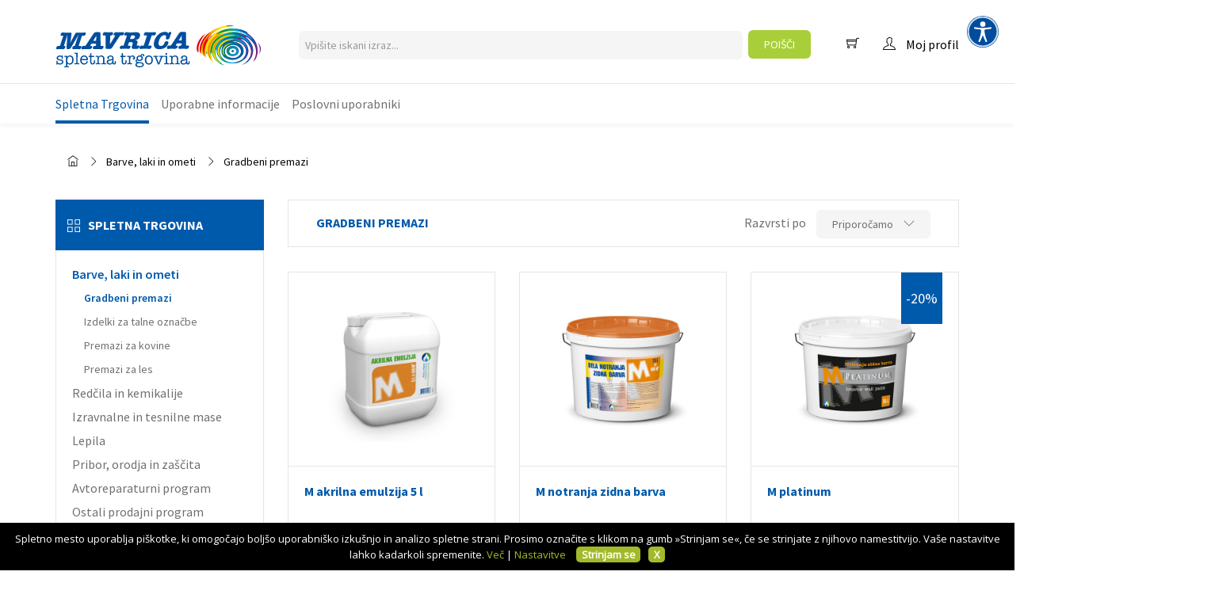

--- FILE ---
content_type: text/html; charset=UTF-8
request_url: https://www.mavrica.si/gradbeni-premazi/
body_size: 8834
content:
<!DOCTYPE html>
<html   data-bcl="sl" data-pr-id="66926bed739c9bc2872214d334f3ed5c24945fd3" lang="sl">
<head>
    <title>GRADBENI PREMAZI - Mavrica.si</title>
    <meta charset="utf-8" >
    <meta http-equiv="X-UA-Compatible" content="IE=edge">
    <meta name="viewport" content="width=device-width, initial-scale=1">
    <meta name="designer" content="Kabi d.o.o. - www.kabi.si">
    <meta name="og:title" content="GRADBENI PREMAZI - Mavrica.si">
    <meta name="og:site_name" content="Mavrica.si">
    <meta name="og:url" content="https://www.mavrica.si/gradbeni-premazi/">
    <meta name="twitter:card" content="summary_large_image">
    <meta name="twitter:title" content="GRADBENI PREMAZI - Mavrica.si">
    <link href='/p/favicon.ico' rel='shortcut icon'>
    <link href='https://fonts.googleapis.com/css?family=Source+Sans+Pro:300,400,600,700&amp;subset=latin-ext' rel='stylesheet'>
    <script type='text/javascript' src='//cookies.dev-helios.si/site/mavrica/si/'></script>
    <meta name='facebook-domain-verification' content='vcaokh27kx6761oufzp1vl1o987xxs' />
    <link  crossorigin="anonymous" integrity="sha512-Dop/vW3iOtayerlYAqCgkVr2aTr2ErwwTYOvRFUpzl2VhCMJyjQF0Q9TjUXIo6JhuM/3i0vVEt2e/7QQmnHQqw=="  href="https://cdn.kabi.si/bootstrap/3.4.1/css/bootstrap.min.css" rel="stylesheet" >
<link  crossorigin="anonymous" integrity="sha512-Ys/ihSnYCjAw6ocfie1fFf26gQK9CtVYsnFLSL5ux2wtYkvurkg8oWkhHq3qYaEumvjmex4wShgrOz3iGoc94Q=="  href="https://cdn.kabi.si/js/select2/3.5.4/select2.css" rel="stylesheet" >
<link  href="/f/docs/head.all.0a336b5.v997.min.css" rel="stylesheet" >

    
        <link rel="preconnect" href="https://cdn.kabi.si" >
    </head>
<body class='lang-sl'>
    
    <header>
        <div class="top-menu">
        <div class="container topMenuContainer">
            <a class="brand" href="/"></a>
            <div class="navRight">
                <button class="searchGroupToggle"><i class="ti ti-search"></i></button>
<div class="searchGroup">
    <div class="container">
        <form id="b2c-search-form" method="get" action="/iskalnik/" >
            <div class="row">
                <div class="col-xs-12">
                    <div class="input-group">
                        <input class="select2ajax search-input" name="isci" type="text" placeholder="Vpišite iskani izraz..." value="">
                        <span class="input-group-btn search-btn">
                            <button class="btn btn-danger" type="submit">
                                <i class="fal fa-search visible-xs"></i>
                                <span class="hidden-xs">Poišči</span>
                            </button>
                        </span>
                    </div>
                </div>
            </div>
        </form>
    </div>
</div>
                <div class="menu-personal" id="cart_menu_container">

        <div class="cart pull-left" onmouseover="openQuickCart(this); return false;">
            <a href="/kosarica/" class="menu-cart">
                <div class="cart-icon">
                                        <i class="ti ti-shopping-cart" aria-hidden="true"></i>
                </div>
            </a>
            <div id="extra-cart">
                
            </div>
        </div>


        <div class="menu-user">
            <ul>
                <li>
                                            <a href="/prijava/" class="login">
                            <i class="ti ti-user"></i>
                            <span class="mojprofil_label">Moj profil</span>
                        </a>
                                        </li>
                            </ul>
        </div>

</div>                <button class="hamburgerMenuToggle">
                    <span class="menuBar"></span>
                    <span class="menuBar"></span>
                    <span class="menuBar"></span>
                </button>
            </div>
        </div>
    </div>
            <div class="bot-menu">
            <div class="container">
                <div class="row">
                    <div class="col-xs-12">
                                                    <ul class="nav navbar-nav" id="menu">
                                <li class="menuHeader">
                                    <span class="menuTitle">Meni</span>
                                    <button class="closeMenu"><i class="ti ti-close"></i></button>
                                </li>
                                                                        <li>
                                            <button class="dropdownToggle"><i class="ti-angle-down"></i></button>
                                            <a class="active"  onclick="return false;" style="cursor: default">
                                                Spletna Trgovina                                            </a>
                                                                                            <ul class="dropdown-menu navRow">
                                                                                                            <div class="col-xs-12 col-sm-6 col-md-3 navCol">
                                                            <div class="dropdown-block">
                                                                <h3>
                                                                    <a class="active" href="/barve-laki-in-ometi/">BARVE, LAKI IN OMETI</a>
                                                                </h3>
                                                                                                                                    <ul>
                                                                                                                                                    <li>
                                                                                <a class="active" href="/gradbeni-premazi/">GRADBENI PREMAZI</a>
                                                                            </li>
                                                                                                                                                        <li>
                                                                                <a class="" href="/izdelki-za-talne-oznacbe/">IZDELKI ZA TALNE OZNAČBE</a>
                                                                            </li>
                                                                                                                                                        <li>
                                                                                <a class="" href="/premazi-za-kovine/">PREMAZI ZA KOVINE</a>
                                                                            </li>
                                                                                                                                                        <li>
                                                                                <a class="" href="/premazi-za-les/">PREMAZI ZA LES</a>
                                                                            </li>
                                                                                                                                                </ul>
                                                                                                                                </div>
                                                        </div>
                                                                                                                <div class="col-xs-12 col-sm-6 col-md-3 navCol">
                                                            <div class="dropdown-block">
                                                                <h3>
                                                                    <a class="" href="/redcila-in-kemikalije/">REDČILA IN KEMIKALIJE</a>
                                                                </h3>
                                                                                                                                    <ul>
                                                                                                                                                    <li>
                                                                                <a class="" href="/kemikalije-1/">KEMIKALIJE</a>
                                                                            </li>
                                                                                                                                                        <li>
                                                                                <a class="" href="/redcila/">REDČILA</a>
                                                                            </li>
                                                                                                                                                        <li>
                                                                                <a class="" href="/odstranjevalci-barve/">ODSTRANJEVALCI BARVE</a>
                                                                            </li>
                                                                                                                                                </ul>
                                                                                                                                </div>
                                                        </div>
                                                                                                                    <div class="clearfix hidden-md hidden-lg"></div>
                                                                                                                    <div class="col-xs-12 col-sm-6 col-md-3 navCol">
                                                            <div class="dropdown-block">
                                                                <h3>
                                                                    <a class="" href="/izravnalne-in-tesnilne-mase/">IZRAVNALNE IN TESNILNE MASE</a>
                                                                </h3>
                                                                                                                                    <ul>
                                                                                                                                                    <li>
                                                                                <a class="" href="/fugirne-mase/">FUGIRNE MASE</a>
                                                                            </li>
                                                                                                                                                        <li>
                                                                                <a class="" href="/montazne-pene-2/">MONTAŽNE PENE</a>
                                                                            </li>
                                                                                                                                                        <li>
                                                                                <a class="" href="/izravnalne-mase-mavci-1/">IZRAVNALNE MASE, MAVCI</a>
                                                                            </li>
                                                                                                                                                        <li>
                                                                                <a class="" href="/tesnilne-in-izolacijske-mase-2/">TESNILNE IN IZOLACIJSKE MASE</a>
                                                                            </li>
                                                                                                                                                        <li>
                                                                                <a class="" href="/kiti-za-les-in-kovino-2/">KITI ZA LES IN KOVINO</a>
                                                                            </li>
                                                                                                                                                        <li>
                                                                                <a class="" href="/tesnilni-trakovi-2/">TESNILNI TRAKOVI</a>
                                                                            </li>
                                                                                                                                                        <li>
                                                                                <a class="" href="/drugo-1/">DRUGO</a>
                                                                            </li>
                                                                                                                                                </ul>
                                                                                                                                </div>
                                                        </div>
                                                                                                                <div class="col-xs-12 col-sm-6 col-md-3 navCol">
                                                            <div class="dropdown-block">
                                                                <h3>
                                                                    <a class="" href="/lepila/">LEPILA</a>
                                                                </h3>
                                                                                                                                    <ul>
                                                                                                                                                    <li>
                                                                                <a class="" href="/lepila-za-dom-solo-in-pisarno/">LEPILA ZA DOM, ŠOLO IN PISARNO</a>
                                                                            </li>
                                                                                                                                                        <li>
                                                                                <a class="" href="/lepila-za-obrt-in-industrijo/">LEPILA ZA OBRT IN INDUSTRIJO</a>
                                                                            </li>
                                                                                                                                                </ul>
                                                                                                                                </div>
                                                        </div>
                                                                                                                    <div class="clearfix hidden-xs hidden-sm"></div>
                                                                                                                        <div class="clearfix hidden-md hidden-lg"></div>
                                                                                                                    <div class="col-xs-12 col-sm-6 col-md-3 navCol">
                                                            <div class="dropdown-block">
                                                                <h3>
                                                                    <a class="" href="/pribor-orodja-in-zascita/">PRIBOR, ORODJA IN ZAŠČITA</a>
                                                                </h3>
                                                                                                                                    <ul>
                                                                                                                                                    <li>
                                                                                <a class="" href="/brusni-materiali/">BRUSNI MATERIALI</a>
                                                                            </li>
                                                                                                                                                        <li>
                                                                                <a class="" href="/pleskarski-pripomocki/">PLESKARSKI PRIPOMOČKI</a>
                                                                            </li>
                                                                                                                                                        <li>
                                                                                <a class="" href="/zascita/">ZAŠČITA</a>
                                                                            </li>
                                                                                                                                                        <li>
                                                                                <a class="" href="/ostali-pribor-in-orodja/">OSTALI PRIBOR IN ORODJA</a>
                                                                            </li>
                                                                                                                                                </ul>
                                                                                                                                </div>
                                                        </div>
                                                                                                                <div class="col-xs-12 col-sm-6 col-md-3 navCol">
                                                            <div class="dropdown-block">
                                                                <h3>
                                                                    <a class="" href="/avtoreparaturni-program/">AVTOREPARATURNI PROGRAM</a>
                                                                </h3>
                                                                                                                                    <ul>
                                                                                                                                                    <li>
                                                                                <a class="" href="/avtozascita/">AVTOZAŠČITA</a>
                                                                            </li>
                                                                                                                                                        <li>
                                                                                <a class="" href="/temelji-in-predlaki/">TEMELJI IN PREDLAKI</a>
                                                                            </li>
                                                                                                                                                        <li>
                                                                                <a class="" href="/cistila-2/">ČISTILA</a>
                                                                            </li>
                                                                                                                                                        <li>
                                                                                <a class="" href="/kiti/">KITI</a>
                                                                            </li>
                                                                                                                                                        <li>
                                                                                <a class="" href="/trdilci-in-dodatki/">TRDILCI IN DODATKI</a>
                                                                            </li>
                                                                                                                                                        <li>
                                                                                <a class="" href="/pokrivni-premazi/">POKRIVNI PREMAZI</a>
                                                                            </li>
                                                                                                                                                        <li>
                                                                                <a class="" href="/pripomocki-za-avtolicarje/">PRIPOMOČKI ZA AVTOLIČARJE</a>
                                                                            </li>
                                                                                                                                                        <li>
                                                                                <a class="" href="/redcila-1/">REDČILA</a>
                                                                            </li>
                                                                                                                                                </ul>
                                                                                                                                </div>
                                                        </div>
                                                                                                                    <div class="clearfix hidden-md hidden-lg"></div>
                                                                                                                    <div class="col-xs-12 col-sm-6 col-md-3 navCol">
                                                            <div class="dropdown-block">
                                                                <h3>
                                                                    <a class="" href="/ostali-prodajni-program/">OSTALI PRODAJNI PROGRAM</a>
                                                                </h3>
                                                                                                                                    <ul>
                                                                                                                                                    <li>
                                                                                <a class="" href="/pripomocki-za-ciscenje/">PRIPOMOČKI ZA ČIŠČENJE</a>
                                                                            </li>
                                                                                                                                                        <li>
                                                                                <a class="" href="/sredstva-za-nego-avtomobila/">SREDSTVA ZA NEGO AVTOMOBILA</a>
                                                                            </li>
                                                                                                                                                        <li>
                                                                                <a class="" href="/cistila/">ČISTILA</a>
                                                                            </li>
                                                                                                                                                        <li>
                                                                                <a class="" href="/drugo-4/">DRUGO</a>
                                                                            </li>
                                                                                                                                                </ul>
                                                                                                                                </div>
                                                        </div>
                                                                                                        </ul>
                                                                                        </li>
                                                                                <li class="">
                                                                                            <button class="dropdownToggle"><i class="ti-angle-down"></i></button>
                                                                                                <a class=""  target="_self" onclick="return false;" style="cursor: default">
                                                    Uporabne informacije                                                </a>
                                                                                                <ul class="dropdown-menu navRow">
                                                    
                                                        <div class="col-xs-12 col-sm-6 col-md-3 navCol flexGrow">
                                                            <div class="dropdown-block">
                                                                <h3>
                                                                                                                                            <span class="unclickable-header ">O nas</span>
                                                                                                                                        </h3>
                                                                                                                                    <ul>
                                                                                                                                                    <li>
                                                                                <a class="" href="https://www.hgtrade.si/Trading-company/" target="_blank">Predstavitev podjetja</a>
                                                                            </li >
                                                                                                                                                        <li>
                                                                                <a class="" href="/prodajna-mesta-map/" target="_self">Prodajna mesta</a>
                                                                            </li >
                                                                                                                                                </ul>
                                                                                                                                </div>
                                                        </div>
                                                        
                                                        <div class="col-xs-12 col-sm-6 col-md-3 navCol flexGrow">
                                                            <div class="dropdown-block">
                                                                <h3>
                                                                                                                                            <span class="unclickable-header ">Koristne povezave</span>
                                                                                                                                        </h3>
                                                                                                                                    <ul>
                                                                                                                                                    <li>
                                                                                <a class="" href="/nakup-barvnih-vzorcev/" target="_self">Nakup barvnih vzorcev</a>
                                                                            </li >
                                                                                                                                                        <li>
                                                                                <a class="" href="/industrijski-premazi-helios/" target="_self">Industrijski premazi</a>
                                                                            </li >
                                                                                                                                                        <li>
                                                                                <a class="" href="/mesalni-sistemi-mavrica/" target="_self">Mešalni sistemi</a>
                                                                            </li >
                                                                                                                                                        <li>
                                                                                <a class="" href="/svet-barvnih-sprejev/" target="_self">Svet barvnih sprejev</a>
                                                                            </li >
                                                                                                                                                        <li>
                                                                                <a class="" href="/dekorativne_tehnike/" target="_self">Dekorativne tehnike</a>
                                                                            </li >
                                                                                                                                                </ul>
                                                                                                                                </div>
                                                        </div>
                                                        
                                                        <div class="col-xs-12 col-sm-6 col-md-3 navCol flexGrow">
                                                            <div class="dropdown-block">
                                                                <h3>
                                                                                                                                            <span class="unclickable-header ">Pogoji poslovanja</span>
                                                                                                                                        </h3>
                                                                                                                                    <ul>
                                                                                                                                                    <li>
                                                                                <a class="" href="/pogoji-poslovanja/#splosni-pogoji-poslovanja" target="_self">Splošni pogoji</a>
                                                                            </li >
                                                                                                                                                        <li>
                                                                                <a class="" href="/pogoji-poslovanja/#cene_1" target="_self">Cene</a>
                                                                            </li >
                                                                                                                                                        <li>
                                                                                <a class="" href="/pogoji-poslovanja/#placila_1" target="_self">Plačila</a>
                                                                            </li >
                                                                                                                                                        <li>
                                                                                <a class="" href="/pogoji-poslovanja/#dostava_1" target="_self">Dostava</a>
                                                                            </li >
                                                                                                                                                        <li>
                                                                                <a class="" href="/pogoji-poslovanja/#vracilo-izdelkov" target="_self">Vračilo izdelkov</a>
                                                                            </li >
                                                                                                                                                        <li>
                                                                                <a class="" href="/pogoji-poslovanja/#stvarna-napaka" target="_self">Stvarna napaka</a>
                                                                            </li >
                                                                                                                                                        <li>
                                                                                <a class="" href="/pogoji-poslovanja/#reklamacije" target="_self">Reklamacije</a>
                                                                            </li >
                                                                                                                                                        <li>
                                                                                <a class="" href="/pogoji-poslovanja/#registracija-uporabnika" target="_self">Registracija uporabnika</a>
                                                                            </li >
                                                                                                                                                        <li>
                                                                                <a class="" href="/pogoji-poslovanja/#nakup-barvnega-vzorca_1" target="_self">Nakup barvnega vzorca</a>
                                                                            </li >
                                                                                                                                                </ul>
                                                                                                                                </div>
                                                        </div>
                                                                                                        </ul>
                                                                                        </li>
                                                                                <li class="">
                                                                                            <a class=" noDropdownItems" href="/b2b/" target="_blank">
                                                    Poslovni uporabniki                                                                                                    </a>
                                                                                        </li>
                                                                    </ul>
                            
                    </div>
                </div>
            </div>
        </div>
        

</header>    <div class="breadcrumbs">
        <div class="container">
            <div class="row">
                <div class="col-md-12">
                    <ol class="breadcrumb">
                        <li>
                            <a href="/">
                                <i class="ti ti-home"></i>
                            </a>
                        </li>
                                                    <li class='prva'><a  href="/gradbeni-premazi/" >BARVE, LAKI IN OMETI</a></li>
                                                        <li z><a  href="/gradbeni-premazi/" >GRADBENI PREMAZI</a></li>
                                                </ol>
                </div>
            </div>
        </div>
    </div>
    <div class="container-fluid content">
    <div class="blob1"></div>
    <div class="blob2"></div>
    <div class="blob3"></div>
    <div class="blob4"></div>
            <div class="row">
            <div id="content" >
                    <div class="container ">
        <div class="row">
                            <div class="col-xs-12 col-md-3">
                    <div class="shop-filters">
            <div class="panel panel-primary">
            <div class="panel-heading">
                <h3 class="panel-title"><i class="ti ti-view-grid"></i>Spletna trgovina</h3>
            </div>
            <div class="panel-body">
                <ul>
                                            <li>
                            <a class="active" href="/barve-laki-in-ometi/">
                                BARVE, LAKI IN OMETI                                <!--<span class="badge"></span>-->
                            </a>
                                                            <ul>
                                                                                <li>
                                                <a class="active" href="/gradbeni-premazi/">
                                                    GRADBENI PREMAZI                                                    <!--<span class="badge"></span>-->
                                                </a>
                                            </li>
                                                                                        <li>
                                                <a class="" href="/izdelki-za-talne-oznacbe/">
                                                    IZDELKI ZA TALNE OZNAČBE                                                    <!--<span class="badge"></span>-->
                                                </a>
                                            </li>
                                                                                        <li>
                                                <a class="" href="/premazi-za-kovine/">
                                                    PREMAZI ZA KOVINE                                                    <!--<span class="badge"></span>-->
                                                </a>
                                            </li>
                                                                                        <li>
                                                <a class="" href="/premazi-za-les/">
                                                    PREMAZI ZA LES                                                    <!--<span class="badge"></span>-->
                                                </a>
                                            </li>
                                                                            </ul>
                                                        </li>
                                                <li>
                            <a class="" href="/redcila-in-kemikalije/">
                                REDČILA IN KEMIKALIJE                                <!--<span class="badge"></span>-->
                            </a>
                                                    </li>
                                                <li>
                            <a class="" href="/izravnalne-in-tesnilne-mase/">
                                IZRAVNALNE IN TESNILNE MASE                                <!--<span class="badge"></span>-->
                            </a>
                                                    </li>
                                                <li>
                            <a class="" href="/lepila/">
                                LEPILA                                <!--<span class="badge"></span>-->
                            </a>
                                                    </li>
                                                <li>
                            <a class="" href="/pribor-orodja-in-zascita/">
                                PRIBOR, ORODJA IN ZAŠČITA                                <!--<span class="badge"></span>-->
                            </a>
                                                    </li>
                                                <li>
                            <a class="" href="/avtoreparaturni-program/">
                                AVTOREPARATURNI PROGRAM                                <!--<span class="badge"></span>-->
                            </a>
                                                    </li>
                                                <li>
                            <a class="" href="/ostali-prodajni-program/">
                                OSTALI PRODAJNI PROGRAM                                <!--<span class="badge"></span>-->
                            </a>
                                                    </li>
                                        </ul>
            </div>
        </div>
                <div class="filterBackdrop"></div>
        <div class="panel panel-default">
            <div class="panel-heading">
                <h3 class="panel-title"><i class="ti ti-filter"></i>Filter</h3>
                <i class="ti ti-angle-up filterArrow"></i>
            </div>
            <div class="panel-body">
                    <ul class="filters">
                    <li>
                <a class="filterNaslov" rel="nofollow">BLAGOVNA SKUPINA</a>
                                <span class="propArrow"><i class='ti ti-angle-up'></i></span>
                <div id="scrollbar17" class="xscroll active">
                    <div class="scrollbar">
                        <div class="track">
                            <div class="thumb">
                                <div class="end">
                                </div>
                            </div>
                        </div>
                    </div>
                    <div class="viewport">
                        <div class="overview">
                            <ul>
                                                                    <li>
                                        <a href="/gradbeni-premazi/?filter=blagovna-skupina-1:barve-za-posebne-namene" rel="nofollow">
                                            <span>&nbsp;</span>BARVE ZA POSEBNE NAMENE                                         </a>
                                    </li>
                                                                        <li>
                                        <a href="/gradbeni-premazi/?filter=blagovna-skupina-1:dodatki-in-pigmenti" rel="nofollow">
                                            <span>&nbsp;</span>DODATKI IN PIGMENTI                                         </a>
                                    </li>
                                                                        <li>
                                        <a href="/gradbeni-premazi/?filter=blagovna-skupina-1:fasadne-barve" rel="nofollow">
                                            <span>&nbsp;</span>FASADNE BARVE                                         </a>
                                    </li>
                                                                        <li>
                                        <a href="/gradbeni-premazi/?filter=blagovna-skupina-1:notranje-zidne-barve" rel="nofollow">
                                            <span>&nbsp;</span>NOTRANJE ZIDNE BARVE                                         </a>
                                    </li>
                                                                        <li>
                                        <a href="/gradbeni-premazi/?filter=blagovna-skupina-1:osnovni-premazi--impregnacije" rel="nofollow">
                                            <span>&nbsp;</span>OSNOVNI PREMAZI / IMPREGNACIJE                                         </a>
                                    </li>
                                                                        <li>
                                        <a href="/gradbeni-premazi/?filter=blagovna-skupina-1:premazi-za-beton" rel="nofollow">
                                            <span>&nbsp;</span>PREMAZI ZA BETON                                         </a>
                                    </li>
                                                                        <li>
                                        <a href="/gradbeni-premazi/?filter=blagovna-skupina-1:premazi-za-obremenjene-zidne-povrsine" rel="nofollow">
                                            <span>&nbsp;</span>PREMAZI ZA OBREMENJENE ZIDNE POVRŠINE                                         </a>
                                    </li>
                                                                        <li>
                                        <a href="/gradbeni-premazi/?filter=blagovna-skupina-1:spreji" rel="nofollow">
                                            <span>&nbsp;</span>SPREJI                                         </a>
                                    </li>
                                                                        <li>
                                        <a href="/gradbeni-premazi/?filter=blagovna-skupina-1:sredstva-za-unicevanje-plesni--alg" rel="nofollow">
                                            <span>&nbsp;</span>SREDSTVA ZA UNIČEVANJE PLESNI / ALG                                         </a>
                                    </li>
                                                                </ul>
                        </div>
                    </div>
                </div>
            </li>
                        <li>
                <a class="filterNaslov" rel="nofollow">EMBALAŽNE ENOTE (KG, LIT., ...)</a>
                                <span class="propArrow"><i class='ti ti-angle-up'></i></span>
                <div id="scrollbar35" class="xscroll ">
                    <div class="scrollbar">
                        <div class="track">
                            <div class="thumb">
                                <div class="end">
                                </div>
                            </div>
                        </div>
                    </div>
                    <div class="viewport">
                        <div class="overview">
                            <ul>
                                                                    <li>
                                        <a href="/gradbeni-premazi/?filter=embalazne-enote-kg-lit.-...:do-05" rel="nofollow">
                                            <span>&nbsp;</span>do 0,5                                         </a>
                                    </li>
                                                                        <li>
                                        <a href="/gradbeni-premazi/?filter=embalazne-enote-kg-lit.-...:od-051-do-15" rel="nofollow">
                                            <span>&nbsp;</span>od 0,51 do 1,5                                         </a>
                                    </li>
                                                                        <li>
                                        <a href="/gradbeni-premazi/?filter=embalazne-enote-kg-lit.-...:od-151-do-30" rel="nofollow">
                                            <span>&nbsp;</span>od 1,51 do 3,0                                         </a>
                                    </li>
                                                                        <li>
                                        <a href="/gradbeni-premazi/?filter=embalazne-enote-kg-lit.-...:od-31-do-50" rel="nofollow">
                                            <span>&nbsp;</span>od 3,1 do 5,0                                         </a>
                                    </li>
                                                                        <li>
                                        <a href="/gradbeni-premazi/?filter=embalazne-enote-kg-lit.-...:od-51-do-25" rel="nofollow">
                                            <span>&nbsp;</span>od 5,1 do 25                                         </a>
                                    </li>
                                                                </ul>
                        </div>
                    </div>
                </div>
            </li>
                        <li>
                <a class="filterNaslov" rel="nofollow">BARVNI ODTENEK</a>
                                <span class="propArrow"><i class='ti ti-angle-up'></i></span>
                <div id="scrollbar19" class="xscroll ">
                    <div class="scrollbar">
                        <div class="track">
                            <div class="thumb">
                                <div class="end">
                                </div>
                            </div>
                        </div>
                    </div>
                    <div class="viewport">
                        <div class="overview">
                            <ul>
                                                                    <li>
                                        <a href="/gradbeni-premazi/?filter=barvni-odtenek:beli" rel="nofollow">
                                            <span>&nbsp;</span>BELI                                         </a>
                                    </li>
                                                                        <li>
                                        <a href="/gradbeni-premazi/?filter=barvni-odtenek:bordo" rel="nofollow">
                                            <span>&nbsp;</span>BORDO                                         </a>
                                    </li>
                                                                        <li>
                                        <a href="/gradbeni-premazi/?filter=barvni-odtenek:brezbarvni" rel="nofollow">
                                            <span>&nbsp;</span>BREZBARVNI                                         </a>
                                    </li>
                                                                        <li>
                                        <a href="/gradbeni-premazi/?filter=barvni-odtenek:crni" rel="nofollow">
                                            <span>&nbsp;</span>ČRNI                                         </a>
                                    </li>
                                                                        <li>
                                        <a href="/gradbeni-premazi/?filter=barvni-odtenek:modri" rel="nofollow">
                                            <span>&nbsp;</span>MODRI                                         </a>
                                    </li>
                                                                        <li>
                                        <a href="/gradbeni-premazi/?filter=barvni-odtenek:oker" rel="nofollow">
                                            <span>&nbsp;</span>OKER                                         </a>
                                    </li>
                                                                        <li>
                                        <a href="/gradbeni-premazi/?filter=barvni-odtenek:oranzni" rel="nofollow">
                                            <span>&nbsp;</span>ORANŽNI                                         </a>
                                    </li>
                                                                        <li>
                                        <a href="/gradbeni-premazi/?filter=barvni-odtenek:rdeci" rel="nofollow">
                                            <span>&nbsp;</span>RDEČI                                         </a>
                                    </li>
                                                                        <li>
                                        <a href="/gradbeni-premazi/?filter=barvni-odtenek:rjavi" rel="nofollow">
                                            <span>&nbsp;</span>RJAVI                                         </a>
                                    </li>
                                                                        <li>
                                        <a href="/gradbeni-premazi/?filter=barvni-odtenek:rumeni" rel="nofollow">
                                            <span>&nbsp;</span>RUMENI                                         </a>
                                    </li>
                                                                        <li>
                                        <a href="/gradbeni-premazi/?filter=barvni-odtenek:sivi" rel="nofollow">
                                            <span>&nbsp;</span>SIVI                                         </a>
                                    </li>
                                                                        <li>
                                        <a href="/gradbeni-premazi/?filter=barvni-odtenek:srebrni" rel="nofollow">
                                            <span>&nbsp;</span>SREBRNI                                         </a>
                                    </li>
                                                                        <li>
                                        <a href="/gradbeni-premazi/?filter=barvni-odtenek:vijolicni" rel="nofollow">
                                            <span>&nbsp;</span>VIJOLIČNI                                         </a>
                                    </li>
                                                                        <li>
                                        <a href="/gradbeni-premazi/?filter=barvni-odtenek:zeleni" rel="nofollow">
                                            <span>&nbsp;</span>ZELENI                                         </a>
                                    </li>
                                                                        <li>
                                        <a href="/gradbeni-premazi/?filter=barvni-odtenek:zlati" rel="nofollow">
                                            <span>&nbsp;</span>ZLATI                                         </a>
                                    </li>
                                                                </ul>
                        </div>
                    </div>
                </div>
            </li>
                </ul>
                </div>
        </div>
        </div>                </div>
                <div class="col-xs-12 col-md-9">
                    <div class="store-list-head">
                            <div class="col-xs-12 col-sm-6 col-md-7 storeTitleCol">
        <h1 class="fancyheading">GRADBENI PREMAZI</h1>
    </div>
    <div class="col-xs-12 col-sm-6 col-md-5 storeSortCol">
    <div class="sort dropdown">
        <label>
            Razvrsti po        </label>
        <button class="btn btn-default dropdown-toggle" type="button" id="sorter"
                data-toggle="dropdown" aria-expanded="true">
            <div class="ddTxr">
                Priporočamo            </div>
            <div class="ddDown"><span class="ti ti-angle-down"></span></div>
        </button>
        <ul class="dropdown-menu" role="menu" aria-labelledby="sorter">
                            <li role="presentation">
                    <a role="menuitem" tabindex="-1" href="/gradbeni-premazi/?">
                        Priporočamo                    </a>
                </li>
                                <li role="presentation">
                    <a role="menuitem" tabindex="-1" href="/gradbeni-premazi/?ord_dok=cena&amp;sort_dok=asc">
                        ceni naraščajoče                    </a>
                </li>
                                <li role="presentation">
                    <a role="menuitem" tabindex="-1" href="/gradbeni-premazi/?ord_dok=cena&amp;sort_dok=desc">
                        ceni padajoče                    </a>
                </li>
                                <li role="presentation">
                    <a role="menuitem" tabindex="-1" href="/gradbeni-premazi/?ord_dok=naslov&amp;sort_dok=asc">
                        imenu naraščajoče                    </a>
                </li>
                                <li role="presentation">
                    <a role="menuitem" tabindex="-1" href="/gradbeni-premazi/?ord_dok=naslov&amp;sort_dok=desc">
                        imenu padajoče                    </a>
                </li>
                        </ul>
    </div>
</div>
                    </div>
                        <div class="row">
        <div id="itemArtikli" class="itemArtikli">
            <div class="col-xs-12">
                            </div>
                                <div class="col-xs-6 col-sm-6 col-md-4 itemCol">
                        <div class="item-box">
    <a href="/gradbeni-premazi/m-akrilna-impregnacija-5-l/" class="item-image objectcontain">
        <img src="/f/pics/gradbeni-premazi/m-akrilna-emulzija-5-l_product.jpg" alt="M akrilna emulzija 5 l" class="img-responsive"/>
            </a>
    <div class="item-content">
        <div class="item-essentials">
                        <h3>
                <a href="/gradbeni-premazi/m-akrilna-impregnacija-5-l/">M akrilna emulzija&nbsp;5&nbsp;l</a>
            </h3>
            <div class="item-description">
                Temeljni premaz za impregnacijo apnenih in apneno-cementnih površin, starih skredanih ometov in premazov, mavčnokartonskih plošč in drugih poroznih podlag.            </div>
        </div>
                    <div class="item-price">
                <div class="item-price-regular">
                    <div class="pull-left">
                        Redna cena:                    </div>
                    <div class="pull-right">
                        21,94 €                    </div>
                    <div class="clearfix"></div>
                </div>
                <div class="item-price-online">
                    <div class="pull-left">
                        Spletna cena:                    </div>
                    <div class="pull-right">
                        20,62 €                    </div>
                    <div class="clearfix"></div>
                </div>
            </div>
                    <div class="item-links">
                            <div class="pull-left">
                    <a href="/gradbeni-premazi/m-akrilna-impregnacija-5-l/" class="btn btn-default">
                        Več                    </a>
                </div>
                <div class="pull-right">
                        <div class="tools">
        
<button     data-id="2132"   onclick="bcControllerCall('c.Kabi.Store.Controller.CartController', 'addItem', {'itemId': '2132', 'itemType': 'store.item', 'showCartWindow': '1'}, 'sl', 'bcStoreItemCartAddActionParams', this)"  type="button" class="ui-btn btn store-item-toolbar__add-to-cart btn-success js-item-cart-btn "><i class='fa bci far fa- ti ti-shopping-cart'></i><span class="ui-btn__label">
                V košarico
            </span></button>    </div>
                    </div>
                        </div>
    </div>

</div>
                    </div>
                                        <div class="col-xs-6 col-sm-6 col-md-4 itemCol">
                        <div class="item-box">
    <a href="/gradbeni-premazi/m-notranja-zidna-barva-5-l/" class="item-image objectcontain">
        <img src="/f/pics/zdruzeni-artikli/m-notranja-zidna-barva_product.jpg" alt="M notranja zidna barva 5 l" class="img-responsive"/>
            </a>
    <div class="item-content">
        <div class="item-essentials">
                        <h3>
                <a href="/gradbeni-premazi/m-notranja-zidna-barva-5-l/">M notranja zidna&nbsp;barva</a>
            </h3>
            <div class="item-description">
                Za zaščito in dekoracijo notranjih stenskih in stropnih površin.            </div>
        </div>
                        <div class="item-price">
                    <div class="multiple-sizes-colors-container">
                                                    <i class="ti ti-paint-bucket" title="Več velikosti"></i>
                                                </div>
                                            <div class="item-price-online">
                            <div class="pull-left">
                                Cena od/do:                            </div>
                            <div class="pull-right">
                                10,58 - 23,20 €                            </div>
                            <div class="clearfix"></div>
                        </div>
                                        </div>
                        <div class="item-links">
                            <div class="pull-right">
                    <a href="/gradbeni-premazi/m-notranja-zidna-barva-5-l/" class="btn btn-default">
                        Nakup                    </a>
                </div>
                        </div>
    </div>

</div>
                    </div>
                                            <div class="clearfix hidden-md hidden-lg"></div>
                                            <div class="col-xs-6 col-sm-6 col-md-4 itemCol">
                        <div class="item-box">
    <a href="/gradbeni-premazi/m-platinum-barva-za-obremenjena-zidne-povrsine-5-l/" class="item-image objectcontain">
        <img src="/f/pics/zdruzeni-artikli/m-platinum_product.jpg" alt="M Platinum barva za obremenjene zidne površine 5 l" class="img-responsive"/>
                    <div class="discount-box">
                -20%            </div>
                </a>
    <div class="item-content">
        <div class="item-essentials">
                        <h3>
                <a href="/gradbeni-premazi/m-platinum-barva-za-obremenjena-zidne-povrsine-5-l/">M platinum</a>
            </h3>
            <div class="item-description">
                M Platinum notranja zidna barva je namenjena dekorativni zaščiti obremenjenih zidnih in stropnih površin.            </div>
        </div>
                        <div class="item-price">
                    <div class="multiple-sizes-colors-container">
                                                    <i class="ti ti-paint-bucket" title="Več velikosti"></i>
                                                </div>
                                            <div class="item-price-online">
                            <div class="pull-left">
                                Cena od/do:                            </div>
                            <div class="pull-right">
                                21,28 - 51,31 €                            </div>
                            <div class="clearfix"></div>
                        </div>
                                        </div>
                        <div class="item-links">
                            <div class="pull-right">
                    <a href="/gradbeni-premazi/m-platinum-barva-za-obremenjena-zidne-povrsine-5-l/" class="btn btn-default">
                        Nakup                    </a>
                </div>
                        </div>
    </div>

</div>
                    </div>
                                            <div class="clearfix hidden-xs hidden-sm"></div>
                                            <div class="col-xs-6 col-sm-6 col-md-4 itemCol">
                        <div class="item-box">
    <a href="/gradbeni-premazi/spektra-classic-2-l/" class="item-image objectcontain">
        <img src="/f/pics/zdruzeni-artikli/spektra-classic-plus_product.jpg" alt="SPEKTRA Classic Plus 2 l" class="img-responsive"/>
            </a>
    <div class="item-content">
        <div class="item-essentials">
                        <h3>
                <a href="/gradbeni-premazi/spektra-classic-2-l/">SPEKTRA Classic&nbsp;Plus</a>
            </h3>
            <div class="item-description">
                Notranja zidna barva primerna za pogosto obnavljanje.            </div>
        </div>
                        <div class="item-price">
                    <div class="multiple-sizes-colors-container">
                                                    <i class="ti ti-paint-bucket" title="Več velikosti"></i>
                                                </div>
                                            <div class="item-price-online">
                            <div class="pull-left">
                                Cena od/do:                            </div>
                            <div class="pull-right">
                                6,36 - 26,44 €                            </div>
                            <div class="clearfix"></div>
                        </div>
                                        </div>
                        <div class="item-links">
                            <div class="pull-right">
                    <a href="/gradbeni-premazi/spektra-classic-2-l/" class="btn btn-default">
                        Nakup                    </a>
                </div>
                        </div>
    </div>

</div>
                    </div>
                                            <div class="clearfix hidden-md hidden-lg"></div>
                                            <div class="col-xs-6 col-sm-6 col-md-4 itemCol">
                        <div class="item-box">
    <a href="/gradbeni-premazi/spektra-extra-b1-2-l/" class="item-image objectcontain">
        <img src="/f/pics/zdruzeni-artikli/spektra-extra_product.jpg" alt="SPEKTRA Extra bela 2 l" class="img-responsive"/>
            </a>
    <div class="item-content">
        <div class="item-essentials">
                        <h3>
                <a href="/gradbeni-premazi/spektra-extra-b1-2-l/">SPEKTRA extra</a>
            </h3>
            <div class="item-description">
                Dobro pokrivna notranja zidna barva, odporna na mokro brisanje.            </div>
        </div>
                        <div class="item-price">
                    <div class="multiple-sizes-colors-container">
                                                    <i class="ti ti-paint-bucket" title="Več velikosti"></i>
                                                </div>
                                            <div class="item-price-online">
                            <div class="pull-left">
                                Cena od/do:                            </div>
                            <div class="pull-right">
                                6,19 - 52,37 €                            </div>
                            <div class="clearfix"></div>
                        </div>
                                        </div>
                        <div class="item-links">
                            <div class="pull-right">
                    <a href="/gradbeni-premazi/spektra-extra-b1-2-l/" class="btn btn-default">
                        Nakup                    </a>
                </div>
                        </div>
    </div>

</div>
                    </div>
                                        <div class="col-xs-6 col-sm-6 col-md-4 itemCol">
                        <div class="item-box">
    <a href="/gradbeni-premazi/spektra-fresheasy-5-l/" class="item-image objectcontain">
        <img src="/f/pics/zdruzeni-artikli/spektra-fresheasy_product.jpg" alt="SPEKTRA Fresh&Easy 5 l" class="img-responsive"/>
            </a>
    <div class="item-content">
        <div class="item-essentials">
                        <h3>
                <a href="/gradbeni-premazi/spektra-fresheasy-5-l/">SPEKTRA Fresh&Easy</a>
            </h3>
            <div class="item-description">
                Notranja zidna barva z mikrokapsulirano dišavo jasmina.            </div>
        </div>
                        <div class="item-price">
                    <div class="multiple-sizes-colors-container">
                                                    <i class="ti ti-paint-bucket" title="Več velikosti"></i>
                                                </div>
                                            <div class="item-price-online">
                            <div class="pull-left">
                                Cena od/do:                            </div>
                            <div class="pull-right">
                                13,89 - 29,69 €                            </div>
                            <div class="clearfix"></div>
                        </div>
                                        </div>
                        <div class="item-links">
                            <div class="pull-right">
                    <a href="/gradbeni-premazi/spektra-fresheasy-5-l/" class="btn btn-default">
                        Nakup                    </a>
                </div>
                        </div>
    </div>

</div>
                    </div>
                                            <div class="clearfix hidden-xs hidden-sm"></div>
                                                <div class="clearfix hidden-md hidden-lg"></div>
                                            <div class="col-xs-6 col-sm-6 col-md-4 itemCol">
                        <div class="item-box">
    <a href="/gradbeni-premazi/spektra-akril-impregnation-special-10-l/" class="item-image objectcontain">
        <img src="/f/pics/zdruzeni-artikli/spektra-impregnation-acryl-special_product.jpg" alt="SPEKTRA Impregnation Acryl Special 10 l" class="img-responsive"/>
            </a>
    <div class="item-content">
        <div class="item-essentials">
                        <h3>
                <a href="/gradbeni-premazi/spektra-akril-impregnation-special-10-l/">SPEKTRA Impregnation Acryl Special</a>
            </h3>
            <div class="item-description">
                Osnovni premaz, ki nerazredčen omogoča enostaven nanos brez kapljanja. Primeren je za močno vpojne apnene in apnenocementne površine.            </div>
        </div>
                        <div class="item-price">
                    <div class="multiple-sizes-colors-container">
                                                    <i class="ti ti-paint-bucket" title="Več velikosti"></i>
                                                </div>
                                            <div class="item-price-online">
                            <div class="pull-left">
                                Cena od/do:                            </div>
                            <div class="pull-right">
                                9,12 - 34,68 €                            </div>
                            <div class="clearfix"></div>
                        </div>
                                        </div>
                        <div class="item-links">
                            <div class="pull-right">
                    <a href="/gradbeni-premazi/spektra-akril-impregnation-special-10-l/" class="btn btn-default">
                        Nakup                    </a>
                </div>
                        </div>
    </div>

</div>
                    </div>
                                        <div class="col-xs-6 col-sm-6 col-md-4 itemCol">
                        <div class="item-box">
    <a href="/gradbeni-premazi/spektra-latex-mat-b1-1-l/" class="item-image objectcontain">
        <img src="/f/pics/zdruzeni-artikli/spektra-latex-mat-b-1_product.jpg" alt="SPEKTRA Latex mat baza 1 bela 1 l" class="img-responsive"/>
            </a>
    <div class="item-content">
        <div class="item-essentials">
                        <h3>
                <a href="/gradbeni-premazi/spektra-latex-mat-b1-1-l/">SPEKTRA latex mat bela - baza&nbsp;1</a>
            </h3>
            <div class="item-description">
                Visoko kakovostna disperzijska barva, primerna za močno obremenjene zidne površine v javnih in stanovanjskih prostorih.            </div>
        </div>
                        <div class="item-price">
                    <div class="multiple-sizes-colors-container">
                                                    <i class="ti ti-paint-bucket" title="Več velikosti"></i>
                                                </div>
                                            <div class="item-price-online">
                            <div class="pull-left">
                                Cena od/do:                            </div>
                            <div class="pull-right">
                                9,17 - 88,89 €                            </div>
                            <div class="clearfix"></div>
                        </div>
                                        </div>
                        <div class="item-links">
                            <div class="pull-right">
                    <a href="/gradbeni-premazi/spektra-latex-mat-b1-1-l/" class="btn btn-default">
                        Nakup                    </a>
                </div>
                        </div>
    </div>

</div>
                    </div>
                                            <div class="clearfix hidden-md hidden-lg"></div>
                                            <div class="col-xs-6 col-sm-6 col-md-4 itemCol">
                        <div class="item-box">
    <a href="/gradbeni-premazi/spektra-premium-baza-1-bela-1-l/" class="item-image objectcontain">
        <img src="/f/pics/zdruzeni-artikli/spektra-premium-b1_product.jpg" alt="SPEKTRA Premium baza 1 bela 1 l" class="img-responsive"/>
            </a>
    <div class="item-content">
        <div class="item-essentials">
                        <h3>
                <a href="/gradbeni-premazi/spektra-premium-baza-1-bela-1-l/">SPEKTRA PREMIUM bela - baza&nbsp;1</a>
            </h3>
            <div class="item-description">
                Odlično pokrivna barva, odprna na mokro brisanje.            </div>
        </div>
                        <div class="item-price">
                    <div class="multiple-sizes-colors-container">
                                                    <i class="ti ti-paint-bucket" title="Več velikosti"></i>
                                                </div>
                                            <div class="item-price-online">
                            <div class="pull-left">
                                Cena od/do:                            </div>
                            <div class="pull-right">
                                6,41 - 69,17 €                            </div>
                            <div class="clearfix"></div>
                        </div>
                                        </div>
                        <div class="item-links">
                            <div class="pull-right">
                    <a href="/gradbeni-premazi/spektra-premium-baza-1-bela-1-l/" class="btn btn-default">
                        Nakup                    </a>
                </div>
                        </div>
    </div>

</div>
                    </div>
                                            <div class="clearfix hidden-xs hidden-sm"></div>
                                    <div class="col-xs-12">
                                    <div id="on-screen" class="container text-center">
                        <div class="dot-elastic"><span></span></div>
                        <div class="loader" id="9"></div>
                    </div>
                                </div>
        </div>
    </div>
        <div class="filterLoading">
    <div class="dot-elastic"><span></span></div>
</div>
                </div>
                        </div>
    </div>
    
            </div>
        </div>
            <div class="clear"></div>
</div>
<div class="modal kosarica">
    <div class="modal-dialog">
        <div class="modal-content">
            <div class="modal-header">
                <button type="button" class="close" data-dismiss="modal"><span aria-hidden="true">&times;</span><span class="sr-only">Close</span></button>
                <h4 class="modal-title"></h4>
            </div>
            <div class="modal-body">

            </div>
            <div class="modal-footer">

            </div>
        </div>
    </div>
</div>


<footer>
    <div class="footer-menu">
        <div class="container">
            <div class="row footerMenuRow">
                <div class="col-xs-12 col-sm-6 col-md-3 footerMenuInfo">
                    <div class="footer-logo">

                    </div>
                    <div class="footer-company">
                    <p>
  HGtrade d.o.o.<br>
  Količevo 100<br>
  1230 Domžale<br>
  <br>
  Telefon: +386 1 72 98 200<br>
  E-pošta <a href="mailto:info@mavrica.si">info@mavrica.si</a>
</p>                    </div>
                </div>
                <div class="col-xs-12 col-sm-6 col-md-3 footerMenu1">
                                            <ul>
                                                            <li>
                                    <a href="https://www.hgtrade.si/Trading-company/" target="_blank">Predstavitev podjetja</a>
                                </li>
                                                                <li>
                                    <a href="/prodajna-mesta-map/">Prodajna mesta</a>
                                </li>
                                                                <li>
                                    <a href="/mesalni-sistemi_1/">Mešalni sistemi</a>
                                </li>
                                                                <li>
                                    <a href="/dekorativne-tehnike/">Dekorativne tehnike</a>
                                </li>
                                                                <li>
                                    <a href="/svet-barvnih-sprejev/">Svet barvnih sprejev</a>
                                </li>
                                                                <li>
                                    <a href="/pravno_obvestilo/">Pravno obvestilo</a>
                                </li>
                                                                <li>
                                    <a href="/obvestilo-o-varovanju-zasebnosti/">Obvestilo o varovanju zasebnosti</a>
                                </li>
                                                            <li>
                                <span class=".gdprDIV"><a href="#" onclick="gdpr_moreWindow();">Piškotki</a></span>
                            </li>
                        </ul>
                                        </div>
                <div class="col-xs-12 col-sm-6 col-md-3 footerMenu2">
                                                <ul>
                                                                        <li>
                                            <a href="/pogoji-poslovanja/#splosni-pogoji-poslovanja">Splošni pogoji</a>
                                        </li>
                                                                                <li>
                                            <a href="/pogoji-poslovanja/#cene_1">Cene</a>
                                        </li>
                                                                                <li>
                                            <a href="/pogoji-poslovanja/#placila_1">Plačila</a>
                                        </li>
                                                                                <li>
                                            <a href="/pogoji-poslovanja/#dostava_1">Dostava</a>
                                        </li>
                                                                                <li>
                                            <a href="/pogoji-poslovanja/#vracilo-izdelkov">Vračilo izdelkov</a>
                                        </li>
                                                                                <li>
                                            <a href="/pogoji-poslovanja/#stvarna-napaka">Stvarna napaka</a>
                                        </li>
                                                                                <li>
                                            <a href="/pogoji-poslovanja/#reklamacije">Pritožbe, reklamacije in spori</a>
                                        </li>
                                                                                <li>
                                            <a href="/pogoji-poslovanja/#registracija-uporabnika">Registracija uporabnika</a>
                                        </li>
                                                                                <li>
                                            <a href="/pogoji-poslovanja/#nakup-barvnega-vzorca_1">Nakup barvnega vzorca</a>
                                        </li>
                                                                    </ul>
                                            </div>
                <div class="col-xs-12 col-sm-6 col-md-3 footerMenuBanners">
                    <div class="members">
                        <div class="helios">
                            <a href="https://www.helios-group.eu/sl/" target="_blank"></a>
                        </div>
                        <div class="kansai">
                            <a href="https://www.kansai.com/" target="_blank"></a>
                        </div>
                    </div>
                </div>
            </div>
        </div>
    </div>

    <div class="copyright">
        <div class="container">
            <div class="row">
                <div class="col-xs-12">
                    <a href="https://www.kabi.info" target="_blank">Oblikovanje in izdelava spletne strani <strong>Kabi d.o.o.</strong></a>
                </div>
            </div>
        </div>
    </div>

</footer>
<!--<script src="/p/lightbox/lightbox.js"></script>-->
<!--</body>-->
<!--</html>-->
    		<script  src="https://cdn.kabi.si/js/jquery/3.7.1/jquery.min.js?v=997"></script>
		<script  crossorigin="anonymous" integrity="sha512-oBTprMeNEKCnqfuqKd6sbvFzmFQtlXS3e0C/RGFV0hD6QzhHV+ODfaQbAlmY6/q0ubbwlAM/nCJjkrgA3waLzg=="  src="https://cdn.kabi.si/bootstrap/3.4.1/js/bootstrap.min.js?v=997"></script>
		<script  crossorigin="anonymous" integrity="sha512-jfp1Gv+A3dHho9qOUUWOrZA6NWR08j7GYVn8VXcRI0FsDb3xe0hQHVwasi2UarjZzPYOxT5uvmlHrWLXQ+M4AQ=="  src="https://cdn.kabi.si/js/select2/3.5.4/select2.min.js?v=997"></script>
		<script  crossorigin="anonymous" integrity="sha512-6mbg+QUPyR2K9Gp56Z5IUXQTDB2lc2nPeRaTKEGsWemo9myBeeKl9wHIi42xKD1hkkr2IAYfP4iHiH4YAVwsMA=="  src="https://cdn.kabi.si/js/select2/3.5.4/select2_locale_sl.js?v=997"></script>
		<script  src="/f/docs/end.2cb9bfc.v997.min.js"></script>

    <script src='/admin/js/strings.php?lang=sl'></script>
</body>
</html>

--- FILE ---
content_type: text/css
request_url: https://www.mavrica.si/f/docs/head.all.0a336b5.v997.min.css
body_size: 51078
content:
.label-light{background-color:#dee2e6;color:#343a40}.label-dark{background-color:#212529;color:#adb5bd}html{font-size:16px}html body{font-size:.875rem}@media (max-width:576px){html{font-size:14px}}@charset "UTF-8";.ui-qty-spinner{display:flex}.ui-qty-spinner input.form-control{width:auto}.ui-qty-spinner .input-group-btn{width:auto}.btn:hover{transition:0.3s all}.btn.btn-dark{color:#f8f9fa;background:#212529}.btn.btn-light{color:#adb5bd;background:#dee2e6}.btn.btn-light:hover{color:#495057;background:#adb5bd}.bc-alert{display:flex}.bc-alert .bc-alert__icon{font-size:1.25rem;line-height:1.25rem;margin:0 .5rem 0 0}.bc-alert .bc-alert__title{font-size:1rem;line-height:1.25rem;font-weight:500;margin:0 0 .5rem 0}.bc-alert .bc-alert__content .bc-alert__list{margin:.25rem 0 0 0;padding:0 0 0 1rem}.bc-alert .bc-alert__content>*:last-of-type{margin-bottom:0}.ui-qty-spinner{background:#F5F5F5;border-radius:6px}.ui-qty-spinner input[type="number"]{border:none;box-shadow:none;color:#005AAB;font-size:14px;line-height:42px;height:42px;width:30px;text-align:center;padding:0;-moz-appearance:textfield}.ui-qty-spinner input[type="number"]:focus,.ui-qty-spinner input[type="number"]:active{outline:0}.ui-qty-spinner input[type="number"]::-webkit-input-placeholder{color:#005AAB}.ui-qty-spinner input[type="number"]:-ms-input-placeholder{color:#005AAB}.ui-qty-spinner input[type="number"]::placeholder{color:#005AAB}.ui-qty-spinner input[type="number"]::-webkit-outer-spin-button,.ui-qty-spinner input[type="number"]::-webkit-inner-spin-button{-webkit-appearance:none;margin:0}.ui-qty-spinner .input-group-btn .ui-btn{border:none;width:30px;height:42px;font-size:10px;padding:0}.ui-qty-spinner .input-group-btn .ui-btn:hover{background:transparent!important}.ui-qty-spinner .input-group-btn .ui-btn:focus,.ui-qty-spinner .input-group-btn .ui-btn:active{outline:none;box-shadow:none}.ui-qty-spinner .input-group-btn .ui-btn:before{font-family:"Themify";width:30px;color:#000}.ui-qty-spinner .input-group-btn .ui-btn .ui-btn__label{display:none}.ui-qty-spinner .input-group-btn.input-group-prepend .ui-btn:before{content:""}.ui-qty-spinner .input-group-btn.input-group-append .ui-btn:before{content:""}.bcms-form .select2-container{z-index:1!important}.store__title,.store__sub-title{font-size:1.75rem;margin:0 0 1rem 0}.store__title .bci,.store__sub-title .bci{opacity:.9}.store__sub-title{font-size:1.5rem}@media (min-width:768px){.navbar-nav .open ul{display:none}.navbar-default .navbar-nav>.open>a,.navbar-default .navbar-nav>.open>a:hover,.navbar-default .navbar-nav>.open>a:focus,.navbar-default .navbar-nav>.active>a,.navbar-default .navbar-nav>.active>a:hover,.navbar-default .navbar-nav>.active>a:focus{color:#4ec1fa;background:none;text-align:center}.navbar-inverse .navbar-nav>.open>a,.navbar-inverse .navbar-nav>.open>a:hover,.navbar-inverse .navbar-nav>.open>a:focus,.navbar-inverse .navbar-nav>.active>a,.navbar-inverse .navbar-nav>.active>a:hover,.navbar-inverse .navbar-nav>.active>a:focus{color:#4ec1fa;background:none}.navbar-inverse .navbar-nav>.hovernav>a{color:#4ec1fa}.navbar-default .navbar-nav>.hovernav:hover>a,.navbar-default .navbar-nav>.hovernav:hover>a:hover,.navbar-default .navbar-nav>.hovernav:hover>a:focus{color:#4ec1fa;background:transparent}.navbar-inverse .navbar-nav>.hovernav:hover>a,.navbar-inverse .navbar-nav>.hovernav:hover>a:hover,.navbar-inverse .navbar-nav>.hovernav:hover>a:focus{color:#fff;background:transparent}.navbar-default .navbar-nav>li:hover{background:none}.navbar-inverse .navbar-nav>li:hover{background:none}.navbar-nav .hovernav.hovernavOver>.dropdown-menu{display:block}}@font-face{font-family:'themify';src:url(../../p/themify-icons/fonts/themify.eot?-fvbane);src:url('../../p/themify-icons/fonts/themify.eot?#iefix-fvbane') format('embedded-opentype'),url(../../p/themify-icons/fonts/themify.woff?-fvbane) format('woff'),url(../../p/themify-icons/fonts/themify.ttf?-fvbane) format('truetype'),url('../../p/themify-icons/fonts/themify.svg?-fvbane#themify') format('svg');font-weight:400;font-style:normal}[class^="ti-"],[class*=" ti-"]{font-family:'themify';speak:none;font-style:normal;font-weight:400;font-variant:normal;text-transform:none;line-height:1;-webkit-font-smoothing:antialiased;-moz-osx-font-smoothing:grayscale}.ti-wand:before{content:"\e600"}.ti-volume:before{content:"\e601"}.ti-user:before{content:"\e602"}.ti-unlock:before{content:"\e603"}.ti-unlink:before{content:"\e604"}.ti-trash:before{content:"\e605"}.ti-thought:before{content:"\e606"}.ti-target:before{content:"\e607"}.ti-tag:before{content:"\e608"}.ti-tablet:before{content:"\e609"}.ti-star:before{content:"\e60a"}.ti-spray:before{content:"\e60b"}.ti-signal:before{content:"\e60c"}.ti-shopping-cart:before{content:"\e60d"}.ti-shopping-cart-full:before{content:"\e60e"}.ti-settings:before{content:"\e60f"}.ti-search:before{content:"\e610"}.ti-zoom-in:before{content:"\e611"}.ti-zoom-out:before{content:"\e612"}.ti-cut:before{content:"\e613"}.ti-ruler:before{content:"\e614"}.ti-ruler-pencil:before{content:"\e615"}.ti-ruler-alt:before{content:"\e616"}.ti-bookmark:before{content:"\e617"}.ti-bookmark-alt:before{content:"\e618"}.ti-reload:before{content:"\e619"}.ti-plus:before{content:"\e61a"}.ti-pin:before{content:"\e61b"}.ti-pencil:before{content:"\e61c"}.ti-pencil-alt:before{content:"\e61d"}.ti-paint-roller:before{content:"\e61e"}.ti-paint-bucket:before{content:"\e61f"}.ti-na:before{content:"\e620"}.ti-mobile:before{content:"\e621"}.ti-minus:before{content:"\e622"}.ti-medall:before{content:"\e623"}.ti-medall-alt:before{content:"\e624"}.ti-marker:before{content:"\e625"}.ti-marker-alt:before{content:"\e626"}.ti-arrow-up:before{content:"\e627"}.ti-arrow-right:before{content:"\e628"}.ti-arrow-left:before{content:"\e629"}.ti-arrow-down:before{content:"\e62a"}.ti-lock:before{content:"\e62b"}.ti-location-arrow:before{content:"\e62c"}.ti-link:before{content:"\e62d"}.ti-layout:before{content:"\e62e"}.ti-layers:before{content:"\e62f"}.ti-layers-alt:before{content:"\e630"}.ti-key:before{content:"\e631"}.ti-import:before{content:"\e632"}.ti-image:before{content:"\e633"}.ti-heart:before{content:"\e634"}.ti-heart-broken:before{content:"\e635"}.ti-hand-stop:before{content:"\e636"}.ti-hand-open:before{content:"\e637"}.ti-hand-drag:before{content:"\e638"}.ti-folder:before{content:"\e639"}.ti-flag:before{content:"\e63a"}.ti-flag-alt:before{content:"\e63b"}.ti-flag-alt-2:before{content:"\e63c"}.ti-eye:before{content:"\e63d"}.ti-export:before{content:"\e63e"}.ti-exchange-vertical:before{content:"\e63f"}.ti-desktop:before{content:"\e640"}.ti-cup:before{content:"\e641"}.ti-crown:before{content:"\e642"}.ti-comments:before{content:"\e643"}.ti-comment:before{content:"\e644"}.ti-comment-alt:before{content:"\e645"}.ti-close:before{content:"\e646"}.ti-clip:before{content:"\e647"}.ti-angle-up:before{content:"\e648"}.ti-angle-right:before{content:"\e649"}.ti-angle-left:before{content:"\e64a"}.ti-angle-down:before{content:"\e64b"}.ti-check:before{content:"\e64c"}.ti-check-box:before{content:"\e64d"}.ti-camera:before{content:"\e64e"}.ti-announcement:before{content:"\e64f"}.ti-brush:before{content:"\e650"}.ti-briefcase:before{content:"\e651"}.ti-bolt:before{content:"\e652"}.ti-bolt-alt:before{content:"\e653"}.ti-blackboard:before{content:"\e654"}.ti-bag:before{content:"\e655"}.ti-move:before{content:"\e656"}.ti-arrows-vertical:before{content:"\e657"}.ti-arrows-horizontal:before{content:"\e658"}.ti-fullscreen:before{content:"\e659"}.ti-arrow-top-right:before{content:"\e65a"}.ti-arrow-top-left:before{content:"\e65b"}.ti-arrow-circle-up:before{content:"\e65c"}.ti-arrow-circle-right:before{content:"\e65d"}.ti-arrow-circle-left:before{content:"\e65e"}.ti-arrow-circle-down:before{content:"\e65f"}.ti-angle-double-up:before{content:"\e660"}.ti-angle-double-right:before{content:"\e661"}.ti-angle-double-left:before{content:"\e662"}.ti-angle-double-down:before{content:"\e663"}.ti-zip:before{content:"\e664"}.ti-world:before{content:"\e665"}.ti-wheelchair:before{content:"\e666"}.ti-view-list:before{content:"\e667"}.ti-view-list-alt:before{content:"\e668"}.ti-view-grid:before{content:"\e669"}.ti-uppercase:before{content:"\e66a"}.ti-upload:before{content:"\e66b"}.ti-underline:before{content:"\e66c"}.ti-truck:before{content:"\e66d"}.ti-timer:before{content:"\e66e"}.ti-ticket:before{content:"\e66f"}.ti-thumb-up:before{content:"\e670"}.ti-thumb-down:before{content:"\e671"}.ti-text:before{content:"\e672"}.ti-stats-up:before{content:"\e673"}.ti-stats-down:before{content:"\e674"}.ti-split-v:before{content:"\e675"}.ti-split-h:before{content:"\e676"}.ti-smallcap:before{content:"\e677"}.ti-shine:before{content:"\e678"}.ti-shift-right:before{content:"\e679"}.ti-shift-left:before{content:"\e67a"}.ti-shield:before{content:"\e67b"}.ti-notepad:before{content:"\e67c"}.ti-server:before{content:"\e67d"}.ti-quote-right:before{content:"\e67e"}.ti-quote-left:before{content:"\e67f"}.ti-pulse:before{content:"\e680"}.ti-printer:before{content:"\e681"}.ti-power-off:before{content:"\e682"}.ti-plug:before{content:"\e683"}.ti-pie-chart:before{content:"\e684"}.ti-paragraph:before{content:"\e685"}.ti-panel:before{content:"\e686"}.ti-package:before{content:"\e687"}.ti-music:before{content:"\e688"}.ti-music-alt:before{content:"\e689"}.ti-mouse:before{content:"\e68a"}.ti-mouse-alt:before{content:"\e68b"}.ti-money:before{content:"\e68c"}.ti-microphone:before{content:"\e68d"}.ti-menu:before{content:"\e68e"}.ti-menu-alt:before{content:"\e68f"}.ti-map:before{content:"\e690"}.ti-map-alt:before{content:"\e691"}.ti-loop:before{content:"\e692"}.ti-location-pin:before{content:"\e693"}.ti-list:before{content:"\e694"}.ti-light-bulb:before{content:"\e695"}.ti-Italic:before{content:"\e696"}.ti-info:before{content:"\e697"}.ti-infinite:before{content:"\e698"}.ti-id-badge:before{content:"\e699"}.ti-hummer:before{content:"\e69a"}.ti-home:before{content:"\e69b"}.ti-help:before{content:"\e69c"}.ti-headphone:before{content:"\e69d"}.ti-harddrives:before{content:"\e69e"}.ti-harddrive:before{content:"\e69f"}.ti-gift:before{content:"\e6a0"}.ti-game:before{content:"\e6a1"}.ti-filter:before{content:"\e6a2"}.ti-files:before{content:"\e6a3"}.ti-file:before{content:"\e6a4"}.ti-eraser:before{content:"\e6a5"}.ti-envelope:before{content:"\e6a6"}.ti-download:before{content:"\e6a7"}.ti-direction:before{content:"\e6a8"}.ti-direction-alt:before{content:"\e6a9"}.ti-dashboard:before{content:"\e6aa"}.ti-control-stop:before{content:"\e6ab"}.ti-control-shuffle:before{content:"\e6ac"}.ti-control-play:before{content:"\e6ad"}.ti-control-pause:before{content:"\e6ae"}.ti-control-forward:before{content:"\e6af"}.ti-control-backward:before{content:"\e6b0"}.ti-cloud:before{content:"\e6b1"}.ti-cloud-up:before{content:"\e6b2"}.ti-cloud-down:before{content:"\e6b3"}.ti-clipboard:before{content:"\e6b4"}.ti-car:before{content:"\e6b5"}.ti-calendar:before{content:"\e6b6"}.ti-book:before{content:"\e6b7"}.ti-bell:before{content:"\e6b8"}.ti-basketball:before{content:"\e6b9"}.ti-bar-chart:before{content:"\e6ba"}.ti-bar-chart-alt:before{content:"\e6bb"}.ti-back-right:before{content:"\e6bc"}.ti-back-left:before{content:"\e6bd"}.ti-arrows-corner:before{content:"\e6be"}.ti-archive:before{content:"\e6bf"}.ti-anchor:before{content:"\e6c0"}.ti-align-right:before{content:"\e6c1"}.ti-align-left:before{content:"\e6c2"}.ti-align-justify:before{content:"\e6c3"}.ti-align-center:before{content:"\e6c4"}.ti-alert:before{content:"\e6c5"}.ti-alarm-clock:before{content:"\e6c6"}.ti-agenda:before{content:"\e6c7"}.ti-write:before{content:"\e6c8"}.ti-window:before{content:"\e6c9"}.ti-widgetized:before{content:"\e6ca"}.ti-widget:before{content:"\e6cb"}.ti-widget-alt:before{content:"\e6cc"}.ti-wallet:before{content:"\e6cd"}.ti-video-clapper:before{content:"\e6ce"}.ti-video-camera:before{content:"\e6cf"}.ti-vector:before{content:"\e6d0"}.ti-themify-logo:before{content:"\e6d1"}.ti-themify-favicon:before{content:"\e6d2"}.ti-themify-favicon-alt:before{content:"\e6d3"}.ti-support:before{content:"\e6d4"}.ti-stamp:before{content:"\e6d5"}.ti-split-v-alt:before{content:"\e6d6"}.ti-slice:before{content:"\e6d7"}.ti-shortcode:before{content:"\e6d8"}.ti-shift-right-alt:before{content:"\e6d9"}.ti-shift-left-alt:before{content:"\e6da"}.ti-ruler-alt-2:before{content:"\e6db"}.ti-receipt:before{content:"\e6dc"}.ti-pin2:before{content:"\e6dd"}.ti-pin-alt:before{content:"\e6de"}.ti-pencil-alt2:before{content:"\e6df"}.ti-palette:before{content:"\e6e0"}.ti-more:before{content:"\e6e1"}.ti-more-alt:before{content:"\e6e2"}.ti-microphone-alt:before{content:"\e6e3"}.ti-magnet:before{content:"\e6e4"}.ti-line-double:before{content:"\e6e5"}.ti-line-dotted:before{content:"\e6e6"}.ti-line-dashed:before{content:"\e6e7"}.ti-layout-width-full:before{content:"\e6e8"}.ti-layout-width-default:before{content:"\e6e9"}.ti-layout-width-default-alt:before{content:"\e6ea"}.ti-layout-tab:before{content:"\e6eb"}.ti-layout-tab-window:before{content:"\e6ec"}.ti-layout-tab-v:before{content:"\e6ed"}.ti-layout-tab-min:before{content:"\e6ee"}.ti-layout-slider:before{content:"\e6ef"}.ti-layout-slider-alt:before{content:"\e6f0"}.ti-layout-sidebar-right:before{content:"\e6f1"}.ti-layout-sidebar-none:before{content:"\e6f2"}.ti-layout-sidebar-left:before{content:"\e6f3"}.ti-layout-placeholder:before{content:"\e6f4"}.ti-layout-menu:before{content:"\e6f5"}.ti-layout-menu-v:before{content:"\e6f6"}.ti-layout-menu-separated:before{content:"\e6f7"}.ti-layout-menu-full:before{content:"\e6f8"}.ti-layout-media-right-alt:before{content:"\e6f9"}.ti-layout-media-right:before{content:"\e6fa"}.ti-layout-media-overlay:before{content:"\e6fb"}.ti-layout-media-overlay-alt:before{content:"\e6fc"}.ti-layout-media-overlay-alt-2:before{content:"\e6fd"}.ti-layout-media-left-alt:before{content:"\e6fe"}.ti-layout-media-left:before{content:"\e6ff"}.ti-layout-media-center-alt:before{content:"\e700"}.ti-layout-media-center:before{content:"\e701"}.ti-layout-list-thumb:before{content:"\e702"}.ti-layout-list-thumb-alt:before{content:"\e703"}.ti-layout-list-post:before{content:"\e704"}.ti-layout-list-large-image:before{content:"\e705"}.ti-layout-line-solid:before{content:"\e706"}.ti-layout-grid4:before{content:"\e707"}.ti-layout-grid3:before{content:"\e708"}.ti-layout-grid2:before{content:"\e709"}.ti-layout-grid2-thumb:before{content:"\e70a"}.ti-layout-cta-right:before{content:"\e70b"}.ti-layout-cta-left:before{content:"\e70c"}.ti-layout-cta-center:before{content:"\e70d"}.ti-layout-cta-btn-right:before{content:"\e70e"}.ti-layout-cta-btn-left:before{content:"\e70f"}.ti-layout-column4:before{content:"\e710"}.ti-layout-column3:before{content:"\e711"}.ti-layout-column2:before{content:"\e712"}.ti-layout-accordion-separated:before{content:"\e713"}.ti-layout-accordion-merged:before{content:"\e714"}.ti-layout-accordion-list:before{content:"\e715"}.ti-ink-pen:before{content:"\e716"}.ti-info-alt:before{content:"\e717"}.ti-help-alt:before{content:"\e718"}.ti-headphone-alt:before{content:"\e719"}.ti-hand-point-up:before{content:"\e71a"}.ti-hand-point-right:before{content:"\e71b"}.ti-hand-point-left:before{content:"\e71c"}.ti-hand-point-down:before{content:"\e71d"}.ti-gallery:before{content:"\e71e"}.ti-face-smile:before{content:"\e71f"}.ti-face-sad:before{content:"\e720"}.ti-credit-card:before{content:"\e721"}.ti-control-skip-forward:before{content:"\e722"}.ti-control-skip-backward:before{content:"\e723"}.ti-control-record:before{content:"\e724"}.ti-control-eject:before{content:"\e725"}.ti-comments-smiley:before{content:"\e726"}.ti-brush-alt:before{content:"\e727"}.ti-youtube:before{content:"\e728"}.ti-vimeo:before{content:"\e729"}.ti-twitter:before{content:"\e72a"}.ti-time:before{content:"\e72b"}.ti-tumblr:before{content:"\e72c"}.ti-skype:before{content:"\e72d"}.ti-share:before{content:"\e72e"}.ti-share-alt:before{content:"\e72f"}.ti-rocket:before{content:"\e730"}.ti-pinterest:before{content:"\e731"}.ti-new-window:before{content:"\e732"}.ti-microsoft:before{content:"\e733"}.ti-list-ol:before{content:"\e734"}.ti-linkedin:before{content:"\e735"}.ti-layout-sidebar-2:before{content:"\e736"}.ti-layout-grid4-alt:before{content:"\e737"}.ti-layout-grid3-alt:before{content:"\e738"}.ti-layout-grid2-alt:before{content:"\e739"}.ti-layout-column4-alt:before{content:"\e73a"}.ti-layout-column3-alt:before{content:"\e73b"}.ti-layout-column2-alt:before{content:"\e73c"}.ti-instagram:before{content:"\e73d"}.ti-google:before{content:"\e73e"}.ti-github:before{content:"\e73f"}.ti-flickr:before{content:"\e740"}.ti-facebook:before{content:"\e741"}.ti-dropbox:before{content:"\e742"}.ti-dribbble:before{content:"\e743"}.ti-apple:before{content:"\e744"}.ti-android:before{content:"\e745"}.ti-save:before{content:"\e746"}.ti-save-alt:before{content:"\e747"}.ti-yahoo:before{content:"\e748"}.ti-wordpress:before{content:"\e749"}.ti-vimeo-alt:before{content:"\e74a"}.ti-twitter-alt:before{content:"\e74b"}.ti-tumblr-alt:before{content:"\e74c"}.ti-trello:before{content:"\e74d"}.ti-stack-overflow:before{content:"\e74e"}.ti-soundcloud:before{content:"\e74f"}.ti-sharethis:before{content:"\e750"}.ti-sharethis-alt:before{content:"\e751"}.ti-reddit:before{content:"\e752"}.ti-pinterest-alt:before{content:"\e753"}.ti-microsoft-alt:before{content:"\e754"}.ti-linux:before{content:"\e755"}.ti-jsfiddle:before{content:"\e756"}.ti-joomla:before{content:"\e757"}.ti-html5:before{content:"\e758"}.ti-flickr-alt:before{content:"\e759"}.ti-email:before{content:"\e75a"}.ti-drupal:before{content:"\e75b"}.ti-dropbox-alt:before{content:"\e75c"}.ti-css3:before{content:"\e75d"}.ti-rss:before{content:"\e75e"}.ti-rss-alt:before{content:"\e75f"}/*!
 * Font Awesome Pro 5.8.1 by @fontawesome - https://fontawesome.com
 * License - https://fontawesome.com/license (Commercial License)
 */
.fa,.fab,.fal,.far,.fas{-moz-osx-font-smoothing:grayscale;-webkit-font-smoothing:antialiased;display:inline-block;font-style:normal;font-variant:normal;text-rendering:auto;line-height:1}.fa-lg{font-size:1.33333em;line-height:.75em;vertical-align:-.0667em}.fa-xs{font-size:.75em}.fa-sm{font-size:.875em}.fa-1x{font-size:1em}.fa-2x{font-size:2em}.fa-3x{font-size:3em}.fa-4x{font-size:4em}.fa-5x{font-size:5em}.fa-6x{font-size:6em}.fa-7x{font-size:7em}.fa-8x{font-size:8em}.fa-9x{font-size:9em}.fa-10x{font-size:10em}.fa-fw{text-align:center;width:1.25em}.fa-ul{list-style-type:none;margin-left:2.5em;padding-left:0}.fa-ul>li{position:relative}.fa-li{left:-2em;position:absolute;text-align:center;width:2em;line-height:inherit}.fa-border{border:.08em solid #eee;border-radius:.1em;padding:.2em .25em .15em}.fa-pull-left{float:left}.fa-pull-right{float:right}.fa.fa-pull-left,.fab.fa-pull-left,.fal.fa-pull-left,.far.fa-pull-left,.fas.fa-pull-left{margin-right:.3em}.fa.fa-pull-right,.fab.fa-pull-right,.fal.fa-pull-right,.far.fa-pull-right,.fas.fa-pull-right{margin-left:.3em}.fa-spin{animation:fa-spin 2s infinite linear}.fa-pulse{animation:fa-spin 1s infinite steps(8)}@keyframes fa-spin{0%{transform:rotate(0deg)}to{transform:rotate(1turn)}}.fa-rotate-90{-ms-filter:"progid:DXImageTransform.Microsoft.BasicImage(rotation=1)";transform:rotate(90deg)}.fa-rotate-180{-ms-filter:"progid:DXImageTransform.Microsoft.BasicImage(rotation=2)";transform:rotate(180deg)}.fa-rotate-270{-ms-filter:"progid:DXImageTransform.Microsoft.BasicImage(rotation=3)";transform:rotate(270deg)}.fa-flip-horizontal{-ms-filter:"progid:DXImageTransform.Microsoft.BasicImage(rotation=0, mirror=1)";transform:scaleX(-1)}.fa-flip-vertical{transform:scaleY(-1)}.fa-flip-both,.fa-flip-horizontal.fa-flip-vertical,.fa-flip-vertical{-ms-filter:"progid:DXImageTransform.Microsoft.BasicImage(rotation=2, mirror=1)"}.fa-flip-both,.fa-flip-horizontal.fa-flip-vertical{transform:scale(-1)}:root .fa-flip-both,:root .fa-flip-horizontal,:root .fa-flip-vertical,:root .fa-rotate-90,:root .fa-rotate-180,:root .fa-rotate-270{filter:none}.fa-stack{display:inline-block;height:2em;line-height:2em;position:relative;vertical-align:middle;width:2.5em}.fa-stack-1x,.fa-stack-2x{left:0;position:absolute;text-align:center;width:100%}.fa-stack-1x{line-height:inherit}.fa-stack-2x{font-size:2em}.fa-inverse{color:#fff}.fa-500px:before{content:"\f26e"}.fa-abacus:before{content:"\f640"}.fa-accessible-icon:before{content:"\f368"}.fa-accusoft:before{content:"\f369"}.fa-acorn:before{content:"\f6ae"}.fa-acquisitions-incorporated:before{content:"\f6af"}.fa-ad:before{content:"\f641"}.fa-address-book:before{content:"\f2b9"}.fa-address-card:before{content:"\f2bb"}.fa-adjust:before{content:"\f042"}.fa-adn:before{content:"\f170"}.fa-adobe:before{content:"\f778"}.fa-adversal:before{content:"\f36a"}.fa-affiliatetheme:before{content:"\f36b"}.fa-air-freshener:before{content:"\f5d0"}.fa-airbnb:before{content:"\f834"}.fa-alarm-clock:before{content:"\f34e"}.fa-algolia:before{content:"\f36c"}.fa-alicorn:before{content:"\f6b0"}.fa-align-center:before{content:"\f037"}.fa-align-justify:before{content:"\f039"}.fa-align-left:before{content:"\f036"}.fa-align-right:before{content:"\f038"}.fa-alipay:before{content:"\f642"}.fa-allergies:before{content:"\f461"}.fa-amazon:before{content:"\f270"}.fa-amazon-pay:before{content:"\f42c"}.fa-ambulance:before{content:"\f0f9"}.fa-american-sign-language-interpreting:before{content:"\f2a3"}.fa-amilia:before{content:"\f36d"}.fa-analytics:before{content:"\f643"}.fa-anchor:before{content:"\f13d"}.fa-android:before{content:"\f17b"}.fa-angel:before{content:"\f779"}.fa-angellist:before{content:"\f209"}.fa-angle-double-down:before{content:"\f103"}.fa-angle-double-left:before{content:"\f100"}.fa-angle-double-right:before{content:"\f101"}.fa-angle-double-up:before{content:"\f102"}.fa-angle-down:before{content:"\f107"}.fa-angle-left:before{content:"\f104"}.fa-angle-right:before{content:"\f105"}.fa-angle-up:before{content:"\f106"}.fa-angry:before{content:"\f556"}.fa-angrycreative:before{content:"\f36e"}.fa-angular:before{content:"\f420"}.fa-ankh:before{content:"\f644"}.fa-app-store:before{content:"\f36f"}.fa-app-store-ios:before{content:"\f370"}.fa-apper:before{content:"\f371"}.fa-apple:before{content:"\f179"}.fa-apple-alt:before{content:"\f5d1"}.fa-apple-crate:before{content:"\f6b1"}.fa-apple-pay:before{content:"\f415"}.fa-archive:before{content:"\f187"}.fa-archway:before{content:"\f557"}.fa-arrow-alt-circle-down:before{content:"\f358"}.fa-arrow-alt-circle-left:before{content:"\f359"}.fa-arrow-alt-circle-right:before{content:"\f35a"}.fa-arrow-alt-circle-up:before{content:"\f35b"}.fa-arrow-alt-down:before{content:"\f354"}.fa-arrow-alt-from-bottom:before{content:"\f346"}.fa-arrow-alt-from-left:before{content:"\f347"}.fa-arrow-alt-from-right:before{content:"\f348"}.fa-arrow-alt-from-top:before{content:"\f349"}.fa-arrow-alt-left:before{content:"\f355"}.fa-arrow-alt-right:before{content:"\f356"}.fa-arrow-alt-square-down:before{content:"\f350"}.fa-arrow-alt-square-left:before{content:"\f351"}.fa-arrow-alt-square-right:before{content:"\f352"}.fa-arrow-alt-square-up:before{content:"\f353"}.fa-arrow-alt-to-bottom:before{content:"\f34a"}.fa-arrow-alt-to-left:before{content:"\f34b"}.fa-arrow-alt-to-right:before{content:"\f34c"}.fa-arrow-alt-to-top:before{content:"\f34d"}.fa-arrow-alt-up:before{content:"\f357"}.fa-arrow-circle-down:before{content:"\f0ab"}.fa-arrow-circle-left:before{content:"\f0a8"}.fa-arrow-circle-right:before{content:"\f0a9"}.fa-arrow-circle-up:before{content:"\f0aa"}.fa-arrow-down:before{content:"\f063"}.fa-arrow-from-bottom:before{content:"\f342"}.fa-arrow-from-left:before{content:"\f343"}.fa-arrow-from-right:before{content:"\f344"}.fa-arrow-from-top:before{content:"\f345"}.fa-arrow-left:before{content:"\f060"}.fa-arrow-right:before{content:"\f061"}.fa-arrow-square-down:before{content:"\f339"}.fa-arrow-square-left:before{content:"\f33a"}.fa-arrow-square-right:before{content:"\f33b"}.fa-arrow-square-up:before{content:"\f33c"}.fa-arrow-to-bottom:before{content:"\f33d"}.fa-arrow-to-left:before{content:"\f33e"}.fa-arrow-to-right:before{content:"\f340"}.fa-arrow-to-top:before{content:"\f341"}.fa-arrow-up:before{content:"\f062"}.fa-arrows:before{content:"\f047"}.fa-arrows-alt:before{content:"\f0b2"}.fa-arrows-alt-h:before{content:"\f337"}.fa-arrows-alt-v:before{content:"\f338"}.fa-arrows-h:before{content:"\f07e"}.fa-arrows-v:before{content:"\f07d"}.fa-artstation:before{content:"\f77a"}.fa-assistive-listening-systems:before{content:"\f2a2"}.fa-asterisk:before{content:"\f069"}.fa-asymmetrik:before{content:"\f372"}.fa-at:before{content:"\f1fa"}.fa-atlas:before{content:"\f558"}.fa-atlassian:before{content:"\f77b"}.fa-atom:before{content:"\f5d2"}.fa-atom-alt:before{content:"\f5d3"}.fa-audible:before{content:"\f373"}.fa-audio-description:before{content:"\f29e"}.fa-autoprefixer:before{content:"\f41c"}.fa-avianex:before{content:"\f374"}.fa-aviato:before{content:"\f421"}.fa-award:before{content:"\f559"}.fa-aws:before{content:"\f375"}.fa-axe:before{content:"\f6b2"}.fa-axe-battle:before{content:"\f6b3"}.fa-baby:before{content:"\f77c"}.fa-baby-carriage:before{content:"\f77d"}.fa-backpack:before{content:"\f5d4"}.fa-backspace:before{content:"\f55a"}.fa-backward:before{content:"\f04a"}.fa-bacon:before{content:"\f7e5"}.fa-badge:before{content:"\f335"}.fa-badge-check:before{content:"\f336"}.fa-badge-dollar:before{content:"\f645"}.fa-badge-percent:before{content:"\f646"}.fa-badger-honey:before{content:"\f6b4"}.fa-balance-scale:before{content:"\f24e"}.fa-balance-scale-left:before{content:"\f515"}.fa-balance-scale-right:before{content:"\f516"}.fa-ball-pile:before{content:"\f77e"}.fa-ballot:before{content:"\f732"}.fa-ballot-check:before{content:"\f733"}.fa-ban:before{content:"\f05e"}.fa-band-aid:before{content:"\f462"}.fa-bandcamp:before{content:"\f2d5"}.fa-barcode:before{content:"\f02a"}.fa-barcode-alt:before{content:"\f463"}.fa-barcode-read:before{content:"\f464"}.fa-barcode-scan:before{content:"\f465"}.fa-bars:before{content:"\f0c9"}.fa-baseball:before{content:"\f432"}.fa-baseball-ball:before{content:"\f433"}.fa-basketball-ball:before{content:"\f434"}.fa-basketball-hoop:before{content:"\f435"}.fa-bat:before{content:"\f6b5"}.fa-bath:before{content:"\f2cd"}.fa-battery-bolt:before{content:"\f376"}.fa-battery-empty:before{content:"\f244"}.fa-battery-full:before{content:"\f240"}.fa-battery-half:before{content:"\f242"}.fa-battery-quarter:before{content:"\f243"}.fa-battery-slash:before{content:"\f377"}.fa-battery-three-quarters:before{content:"\f241"}.fa-battle-net:before{content:"\f835"}.fa-bed:before{content:"\f236"}.fa-beer:before{content:"\f0fc"}.fa-behance:before{content:"\f1b4"}.fa-behance-square:before{content:"\f1b5"}.fa-bell:before{content:"\f0f3"}.fa-bell-school:before{content:"\f5d5"}.fa-bell-school-slash:before{content:"\f5d6"}.fa-bell-slash:before{content:"\f1f6"}.fa-bells:before{content:"\f77f"}.fa-bezier-curve:before{content:"\f55b"}.fa-bible:before{content:"\f647"}.fa-bicycle:before{content:"\f206"}.fa-bimobject:before{content:"\f378"}.fa-binoculars:before{content:"\f1e5"}.fa-biohazard:before{content:"\f780"}.fa-birthday-cake:before{content:"\f1fd"}.fa-bitbucket:before{content:"\f171"}.fa-bitcoin:before{content:"\f379"}.fa-bity:before{content:"\f37a"}.fa-black-tie:before{content:"\f27e"}.fa-blackberry:before{content:"\f37b"}.fa-blanket:before{content:"\f498"}.fa-blender:before{content:"\f517"}.fa-blender-phone:before{content:"\f6b6"}.fa-blind:before{content:"\f29d"}.fa-blog:before{content:"\f781"}.fa-blogger:before{content:"\f37c"}.fa-blogger-b:before{content:"\f37d"}.fa-bluetooth:before{content:"\f293"}.fa-bluetooth-b:before{content:"\f294"}.fa-bold:before{content:"\f032"}.fa-bolt:before{content:"\f0e7"}.fa-bomb:before{content:"\f1e2"}.fa-bone:before{content:"\f5d7"}.fa-bone-break:before{content:"\f5d8"}.fa-bong:before{content:"\f55c"}.fa-book:before{content:"\f02d"}.fa-book-alt:before{content:"\f5d9"}.fa-book-dead:before{content:"\f6b7"}.fa-book-heart:before{content:"\f499"}.fa-book-medical:before{content:"\f7e6"}.fa-book-open:before{content:"\f518"}.fa-book-reader:before{content:"\f5da"}.fa-book-spells:before{content:"\f6b8"}.fa-book-user:before{content:"\f7e7"}.fa-bookmark:before{content:"\f02e"}.fa-books:before{content:"\f5db"}.fa-books-medical:before{content:"\f7e8"}.fa-boot:before{content:"\f782"}.fa-booth-curtain:before{content:"\f734"}.fa-bootstrap:before{content:"\f836"}.fa-bow-arrow:before{content:"\f6b9"}.fa-bowling-ball:before{content:"\f436"}.fa-bowling-pins:before{content:"\f437"}.fa-box:before{content:"\f466"}.fa-box-alt:before{content:"\f49a"}.fa-box-ballot:before{content:"\f735"}.fa-box-check:before{content:"\f467"}.fa-box-fragile:before{content:"\f49b"}.fa-box-full:before{content:"\f49c"}.fa-box-heart:before{content:"\f49d"}.fa-box-open:before{content:"\f49e"}.fa-box-up:before{content:"\f49f"}.fa-box-usd:before{content:"\f4a0"}.fa-boxes:before{content:"\f468"}.fa-boxes-alt:before{content:"\f4a1"}.fa-boxing-glove:before{content:"\f438"}.fa-brackets:before{content:"\f7e9"}.fa-brackets-curly:before{content:"\f7ea"}.fa-braille:before{content:"\f2a1"}.fa-brain:before{content:"\f5dc"}.fa-bread-loaf:before{content:"\f7eb"}.fa-bread-slice:before{content:"\f7ec"}.fa-briefcase:before{content:"\f0b1"}.fa-briefcase-medical:before{content:"\f469"}.fa-broadcast-tower:before{content:"\f519"}.fa-broom:before{content:"\f51a"}.fa-browser:before{content:"\f37e"}.fa-brush:before{content:"\f55d"}.fa-btc:before{content:"\f15a"}.fa-buffer:before{content:"\f837"}.fa-bug:before{content:"\f188"}.fa-building:before{content:"\f1ad"}.fa-bullhorn:before{content:"\f0a1"}.fa-bullseye:before{content:"\f140"}.fa-bullseye-arrow:before{content:"\f648"}.fa-bullseye-pointer:before{content:"\f649"}.fa-burn:before{content:"\f46a"}.fa-buromobelexperte:before{content:"\f37f"}.fa-burrito:before{content:"\f7ed"}.fa-bus:before{content:"\f207"}.fa-bus-alt:before{content:"\f55e"}.fa-bus-school:before{content:"\f5dd"}.fa-business-time:before{content:"\f64a"}.fa-buysellads:before{content:"\f20d"}.fa-cabinet-filing:before{content:"\f64b"}.fa-calculator:before{content:"\f1ec"}.fa-calculator-alt:before{content:"\f64c"}.fa-calendar:before{content:"\f133"}.fa-calendar-alt:before{content:"\f073"}.fa-calendar-check:before{content:"\f274"}.fa-calendar-day:before{content:"\f783"}.fa-calendar-edit:before{content:"\f333"}.fa-calendar-exclamation:before{content:"\f334"}.fa-calendar-minus:before{content:"\f272"}.fa-calendar-plus:before{content:"\f271"}.fa-calendar-star:before{content:"\f736"}.fa-calendar-times:before{content:"\f273"}.fa-calendar-week:before{content:"\f784"}.fa-camera:before{content:"\f030"}.fa-camera-alt:before{content:"\f332"}.fa-camera-retro:before{content:"\f083"}.fa-campfire:before{content:"\f6ba"}.fa-campground:before{content:"\f6bb"}.fa-canadian-maple-leaf:before{content:"\f785"}.fa-candle-holder:before{content:"\f6bc"}.fa-candy-cane:before{content:"\f786"}.fa-candy-corn:before{content:"\f6bd"}.fa-cannabis:before{content:"\f55f"}.fa-capsules:before{content:"\f46b"}.fa-car:before{content:"\f1b9"}.fa-car-alt:before{content:"\f5de"}.fa-car-battery:before{content:"\f5df"}.fa-car-bump:before{content:"\f5e0"}.fa-car-crash:before{content:"\f5e1"}.fa-car-garage:before{content:"\f5e2"}.fa-car-mechanic:before{content:"\f5e3"}.fa-car-side:before{content:"\f5e4"}.fa-car-tilt:before{content:"\f5e5"}.fa-car-wash:before{content:"\f5e6"}.fa-caret-circle-down:before{content:"\f32d"}.fa-caret-circle-left:before{content:"\f32e"}.fa-caret-circle-right:before{content:"\f330"}.fa-caret-circle-up:before{content:"\f331"}.fa-caret-down:before{content:"\f0d7"}.fa-caret-left:before{content:"\f0d9"}.fa-caret-right:before{content:"\f0da"}.fa-caret-square-down:before{content:"\f150"}.fa-caret-square-left:before{content:"\f191"}.fa-caret-square-right:before{content:"\f152"}.fa-caret-square-up:before{content:"\f151"}.fa-caret-up:before{content:"\f0d8"}.fa-carrot:before{content:"\f787"}.fa-cart-arrow-down:before{content:"\f218"}.fa-cart-plus:before{content:"\f217"}.fa-cash-register:before{content:"\f788"}.fa-cat:before{content:"\f6be"}.fa-cauldron:before{content:"\f6bf"}.fa-cc-amazon-pay:before{content:"\f42d"}.fa-cc-amex:before{content:"\f1f3"}.fa-cc-apple-pay:before{content:"\f416"}.fa-cc-diners-club:before{content:"\f24c"}.fa-cc-discover:before{content:"\f1f2"}.fa-cc-jcb:before{content:"\f24b"}.fa-cc-mastercard:before{content:"\f1f1"}.fa-cc-paypal:before{content:"\f1f4"}.fa-cc-stripe:before{content:"\f1f5"}.fa-cc-visa:before{content:"\f1f0"}.fa-centercode:before{content:"\f380"}.fa-centos:before{content:"\f789"}.fa-certificate:before{content:"\f0a3"}.fa-chair:before{content:"\f6c0"}.fa-chair-office:before{content:"\f6c1"}.fa-chalkboard:before{content:"\f51b"}.fa-chalkboard-teacher:before{content:"\f51c"}.fa-charging-station:before{content:"\f5e7"}.fa-chart-area:before{content:"\f1fe"}.fa-chart-bar:before{content:"\f080"}.fa-chart-line:before{content:"\f201"}.fa-chart-line-down:before{content:"\f64d"}.fa-chart-network:before{content:"\f78a"}.fa-chart-pie:before{content:"\f200"}.fa-chart-pie-alt:before{content:"\f64e"}.fa-chart-scatter:before{content:"\f7ee"}.fa-check:before{content:"\f00c"}.fa-check-circle:before{content:"\f058"}.fa-check-double:before{content:"\f560"}.fa-check-square:before{content:"\f14a"}.fa-cheese:before{content:"\f7ef"}.fa-cheese-swiss:before{content:"\f7f0"}.fa-cheeseburger:before{content:"\f7f1"}.fa-chess:before{content:"\f439"}.fa-chess-bishop:before{content:"\f43a"}.fa-chess-bishop-alt:before{content:"\f43b"}.fa-chess-board:before{content:"\f43c"}.fa-chess-clock:before{content:"\f43d"}.fa-chess-clock-alt:before{content:"\f43e"}.fa-chess-king:before{content:"\f43f"}.fa-chess-king-alt:before{content:"\f440"}.fa-chess-knight:before{content:"\f441"}.fa-chess-knight-alt:before{content:"\f442"}.fa-chess-pawn:before{content:"\f443"}.fa-chess-pawn-alt:before{content:"\f444"}.fa-chess-queen:before{content:"\f445"}.fa-chess-queen-alt:before{content:"\f446"}.fa-chess-rook:before{content:"\f447"}.fa-chess-rook-alt:before{content:"\f448"}.fa-chevron-circle-down:before{content:"\f13a"}.fa-chevron-circle-left:before{content:"\f137"}.fa-chevron-circle-right:before{content:"\f138"}.fa-chevron-circle-up:before{content:"\f139"}.fa-chevron-double-down:before{content:"\f322"}.fa-chevron-double-left:before{content:"\f323"}.fa-chevron-double-right:before{content:"\f324"}.fa-chevron-double-up:before{content:"\f325"}.fa-chevron-down:before{content:"\f078"}.fa-chevron-left:before{content:"\f053"}.fa-chevron-right:before{content:"\f054"}.fa-chevron-square-down:before{content:"\f329"}.fa-chevron-square-left:before{content:"\f32a"}.fa-chevron-square-right:before{content:"\f32b"}.fa-chevron-square-up:before{content:"\f32c"}.fa-chevron-up:before{content:"\f077"}.fa-child:before{content:"\f1ae"}.fa-chimney:before{content:"\f78b"}.fa-chrome:before{content:"\f268"}.fa-chromecast:before{content:"\f838"}.fa-church:before{content:"\f51d"}.fa-circle:before{content:"\f111"}.fa-circle-notch:before{content:"\f1ce"}.fa-city:before{content:"\f64f"}.fa-claw-marks:before{content:"\f6c2"}.fa-clinic-medical:before{content:"\f7f2"}.fa-clipboard:before{content:"\f328"}.fa-clipboard-check:before{content:"\f46c"}.fa-clipboard-list:before{content:"\f46d"}.fa-clipboard-list-check:before{content:"\f737"}.fa-clipboard-prescription:before{content:"\f5e8"}.fa-clipboard-user:before{content:"\f7f3"}.fa-clock:before{content:"\f017"}.fa-clone:before{content:"\f24d"}.fa-closed-captioning:before{content:"\f20a"}.fa-cloud:before{content:"\f0c2"}.fa-cloud-download:before{content:"\f0ed"}.fa-cloud-download-alt:before{content:"\f381"}.fa-cloud-drizzle:before{content:"\f738"}.fa-cloud-hail:before{content:"\f739"}.fa-cloud-hail-mixed:before{content:"\f73a"}.fa-cloud-meatball:before{content:"\f73b"}.fa-cloud-moon:before{content:"\f6c3"}.fa-cloud-moon-rain:before{content:"\f73c"}.fa-cloud-rain:before{content:"\f73d"}.fa-cloud-rainbow:before{content:"\f73e"}.fa-cloud-showers:before{content:"\f73f"}.fa-cloud-showers-heavy:before{content:"\f740"}.fa-cloud-sleet:before{content:"\f741"}.fa-cloud-snow:before{content:"\f742"}.fa-cloud-sun:before{content:"\f6c4"}.fa-cloud-sun-rain:before{content:"\f743"}.fa-cloud-upload:before{content:"\f0ee"}.fa-cloud-upload-alt:before{content:"\f382"}.fa-clouds:before{content:"\f744"}.fa-clouds-moon:before{content:"\f745"}.fa-clouds-sun:before{content:"\f746"}.fa-cloudscale:before{content:"\f383"}.fa-cloudsmith:before{content:"\f384"}.fa-cloudversify:before{content:"\f385"}.fa-club:before{content:"\f327"}.fa-cocktail:before{content:"\f561"}.fa-code:before{content:"\f121"}.fa-code-branch:before{content:"\f126"}.fa-code-commit:before{content:"\f386"}.fa-code-merge:before{content:"\f387"}.fa-codepen:before{content:"\f1cb"}.fa-codiepie:before{content:"\f284"}.fa-coffee:before{content:"\f0f4"}.fa-coffee-togo:before{content:"\f6c5"}.fa-coffin:before{content:"\f6c6"}.fa-cog:before{content:"\f013"}.fa-cogs:before{content:"\f085"}.fa-coins:before{content:"\f51e"}.fa-columns:before{content:"\f0db"}.fa-comment:before{content:"\f075"}.fa-comment-alt:before{content:"\f27a"}.fa-comment-alt-check:before{content:"\f4a2"}.fa-comment-alt-dollar:before{content:"\f650"}.fa-comment-alt-dots:before{content:"\f4a3"}.fa-comment-alt-edit:before{content:"\f4a4"}.fa-comment-alt-exclamation:before{content:"\f4a5"}.fa-comment-alt-lines:before{content:"\f4a6"}.fa-comment-alt-medical:before{content:"\f7f4"}.fa-comment-alt-minus:before{content:"\f4a7"}.fa-comment-alt-plus:before{content:"\f4a8"}.fa-comment-alt-slash:before{content:"\f4a9"}.fa-comment-alt-smile:before{content:"\f4aa"}.fa-comment-alt-times:before{content:"\f4ab"}.fa-comment-check:before{content:"\f4ac"}.fa-comment-dollar:before{content:"\f651"}.fa-comment-dots:before{content:"\f4ad"}.fa-comment-edit:before{content:"\f4ae"}.fa-comment-exclamation:before{content:"\f4af"}.fa-comment-lines:before{content:"\f4b0"}.fa-comment-medical:before{content:"\f7f5"}.fa-comment-minus:before{content:"\f4b1"}.fa-comment-plus:before{content:"\f4b2"}.fa-comment-slash:before{content:"\f4b3"}.fa-comment-smile:before{content:"\f4b4"}.fa-comment-times:before{content:"\f4b5"}.fa-comments:before{content:"\f086"}.fa-comments-alt:before{content:"\f4b6"}.fa-comments-alt-dollar:before{content:"\f652"}.fa-comments-dollar:before{content:"\f653"}.fa-compact-disc:before{content:"\f51f"}.fa-compass:before{content:"\f14e"}.fa-compass-slash:before{content:"\f5e9"}.fa-compress:before{content:"\f066"}.fa-compress-alt:before{content:"\f422"}.fa-compress-arrows-alt:before{content:"\f78c"}.fa-compress-wide:before{content:"\f326"}.fa-concierge-bell:before{content:"\f562"}.fa-confluence:before{content:"\f78d"}.fa-connectdevelop:before{content:"\f20e"}.fa-container-storage:before{content:"\f4b7"}.fa-contao:before{content:"\f26d"}.fa-conveyor-belt:before{content:"\f46e"}.fa-conveyor-belt-alt:before{content:"\f46f"}.fa-cookie:before{content:"\f563"}.fa-cookie-bite:before{content:"\f564"}.fa-copy:before{content:"\f0c5"}.fa-copyright:before{content:"\f1f9"}.fa-corn:before{content:"\f6c7"}.fa-couch:before{content:"\f4b8"}.fa-cow:before{content:"\f6c8"}.fa-cpanel:before{content:"\f388"}.fa-creative-commons:before{content:"\f25e"}.fa-creative-commons-by:before{content:"\f4e7"}.fa-creative-commons-nc:before{content:"\f4e8"}.fa-creative-commons-nc-eu:before{content:"\f4e9"}.fa-creative-commons-nc-jp:before{content:"\f4ea"}.fa-creative-commons-nd:before{content:"\f4eb"}.fa-creative-commons-pd:before{content:"\f4ec"}.fa-creative-commons-pd-alt:before{content:"\f4ed"}.fa-creative-commons-remix:before{content:"\f4ee"}.fa-creative-commons-sa:before{content:"\f4ef"}.fa-creative-commons-sampling:before{content:"\f4f0"}.fa-creative-commons-sampling-plus:before{content:"\f4f1"}.fa-creative-commons-share:before{content:"\f4f2"}.fa-creative-commons-zero:before{content:"\f4f3"}.fa-credit-card:before{content:"\f09d"}.fa-credit-card-blank:before{content:"\f389"}.fa-credit-card-front:before{content:"\f38a"}.fa-cricket:before{content:"\f449"}.fa-critical-role:before{content:"\f6c9"}.fa-croissant:before{content:"\f7f6"}.fa-crop:before{content:"\f125"}.fa-crop-alt:before{content:"\f565"}.fa-cross:before{content:"\f654"}.fa-crosshairs:before{content:"\f05b"}.fa-crow:before{content:"\f520"}.fa-crown:before{content:"\f521"}.fa-crutch:before{content:"\f7f7"}.fa-crutches:before{content:"\f7f8"}.fa-css3:before{content:"\f13c"}.fa-css3-alt:before{content:"\f38b"}.fa-cube:before{content:"\f1b2"}.fa-cubes:before{content:"\f1b3"}.fa-curling:before{content:"\f44a"}.fa-cut:before{content:"\f0c4"}.fa-cuttlefish:before{content:"\f38c"}.fa-d-and-d:before{content:"\f38d"}.fa-d-and-d-beyond:before{content:"\f6ca"}.fa-dagger:before{content:"\f6cb"}.fa-dashcube:before{content:"\f210"}.fa-database:before{content:"\f1c0"}.fa-deaf:before{content:"\f2a4"}.fa-debug:before{content:"\f7f9"}.fa-deer:before{content:"\f78e"}.fa-deer-rudolph:before{content:"\f78f"}.fa-delicious:before{content:"\f1a5"}.fa-democrat:before{content:"\f747"}.fa-deploydog:before{content:"\f38e"}.fa-deskpro:before{content:"\f38f"}.fa-desktop:before{content:"\f108"}.fa-desktop-alt:before{content:"\f390"}.fa-dev:before{content:"\f6cc"}.fa-deviantart:before{content:"\f1bd"}.fa-dewpoint:before{content:"\f748"}.fa-dharmachakra:before{content:"\f655"}.fa-dhl:before{content:"\f790"}.fa-diagnoses:before{content:"\f470"}.fa-diamond:before{content:"\f219"}.fa-diaspora:before{content:"\f791"}.fa-dice:before{content:"\f522"}.fa-dice-d10:before{content:"\f6cd"}.fa-dice-d12:before{content:"\f6ce"}.fa-dice-d20:before{content:"\f6cf"}.fa-dice-d4:before{content:"\f6d0"}.fa-dice-d6:before{content:"\f6d1"}.fa-dice-d8:before{content:"\f6d2"}.fa-dice-five:before{content:"\f523"}.fa-dice-four:before{content:"\f524"}.fa-dice-one:before{content:"\f525"}.fa-dice-six:before{content:"\f526"}.fa-dice-three:before{content:"\f527"}.fa-dice-two:before{content:"\f528"}.fa-digg:before{content:"\f1a6"}.fa-digital-ocean:before{content:"\f391"}.fa-digital-tachograph:before{content:"\f566"}.fa-diploma:before{content:"\f5ea"}.fa-directions:before{content:"\f5eb"}.fa-discord:before{content:"\f392"}.fa-discourse:before{content:"\f393"}.fa-disease:before{content:"\f7fa"}.fa-divide:before{content:"\f529"}.fa-dizzy:before{content:"\f567"}.fa-dna:before{content:"\f471"}.fa-do-not-enter:before{content:"\f5ec"}.fa-dochub:before{content:"\f394"}.fa-docker:before{content:"\f395"}.fa-dog:before{content:"\f6d3"}.fa-dog-leashed:before{content:"\f6d4"}.fa-dollar-sign:before{content:"\f155"}.fa-dolly:before{content:"\f472"}.fa-dolly-empty:before{content:"\f473"}.fa-dolly-flatbed:before{content:"\f474"}.fa-dolly-flatbed-alt:before{content:"\f475"}.fa-dolly-flatbed-empty:before{content:"\f476"}.fa-donate:before{content:"\f4b9"}.fa-door-closed:before{content:"\f52a"}.fa-door-open:before{content:"\f52b"}.fa-dot-circle:before{content:"\f192"}.fa-dove:before{content:"\f4ba"}.fa-download:before{content:"\f019"}.fa-draft2digital:before{content:"\f396"}.fa-drafting-compass:before{content:"\f568"}.fa-dragon:before{content:"\f6d5"}.fa-draw-circle:before{content:"\f5ed"}.fa-draw-polygon:before{content:"\f5ee"}.fa-draw-square:before{content:"\f5ef"}.fa-dreidel:before{content:"\f792"}.fa-dribbble:before{content:"\f17d"}.fa-dribbble-square:before{content:"\f397"}.fa-dropbox:before{content:"\f16b"}.fa-drum:before{content:"\f569"}.fa-drum-steelpan:before{content:"\f56a"}.fa-drumstick:before{content:"\f6d6"}.fa-drumstick-bite:before{content:"\f6d7"}.fa-drupal:before{content:"\f1a9"}.fa-duck:before{content:"\f6d8"}.fa-dumbbell:before{content:"\f44b"}.fa-dumpster:before{content:"\f793"}.fa-dumpster-fire:before{content:"\f794"}.fa-dungeon:before{content:"\f6d9"}.fa-dyalog:before{content:"\f399"}.fa-ear:before{content:"\f5f0"}.fa-ear-muffs:before{content:"\f795"}.fa-earlybirds:before{content:"\f39a"}.fa-ebay:before{content:"\f4f4"}.fa-eclipse:before{content:"\f749"}.fa-eclipse-alt:before{content:"\f74a"}.fa-edge:before{content:"\f282"}.fa-edit:before{content:"\f044"}.fa-egg:before{content:"\f7fb"}.fa-egg-fried:before{content:"\f7fc"}.fa-eject:before{content:"\f052"}.fa-elementor:before{content:"\f430"}.fa-elephant:before{content:"\f6da"}.fa-ellipsis-h:before{content:"\f141"}.fa-ellipsis-h-alt:before{content:"\f39b"}.fa-ellipsis-v:before{content:"\f142"}.fa-ellipsis-v-alt:before{content:"\f39c"}.fa-ello:before{content:"\f5f1"}.fa-ember:before{content:"\f423"}.fa-empire:before{content:"\f1d1"}.fa-empty-set:before{content:"\f656"}.fa-engine-warning:before{content:"\f5f2"}.fa-envelope:before{content:"\f0e0"}.fa-envelope-open:before{content:"\f2b6"}.fa-envelope-open-dollar:before{content:"\f657"}.fa-envelope-open-text:before{content:"\f658"}.fa-envelope-square:before{content:"\f199"}.fa-envira:before{content:"\f299"}.fa-equals:before{content:"\f52c"}.fa-eraser:before{content:"\f12d"}.fa-erlang:before{content:"\f39d"}.fa-ethereum:before{content:"\f42e"}.fa-ethernet:before{content:"\f796"}.fa-etsy:before{content:"\f2d7"}.fa-euro-sign:before{content:"\f153"}.fa-evernote:before{content:"\f839"}.fa-exchange:before{content:"\f0ec"}.fa-exchange-alt:before{content:"\f362"}.fa-exclamation:before{content:"\f12a"}.fa-exclamation-circle:before{content:"\f06a"}.fa-exclamation-square:before{content:"\f321"}.fa-exclamation-triangle:before{content:"\f071"}.fa-expand:before{content:"\f065"}.fa-expand-alt:before{content:"\f424"}.fa-expand-arrows:before{content:"\f31d"}.fa-expand-arrows-alt:before{content:"\f31e"}.fa-expand-wide:before{content:"\f320"}.fa-expeditedssl:before{content:"\f23e"}.fa-external-link:before{content:"\f08e"}.fa-external-link-alt:before{content:"\f35d"}.fa-external-link-square:before{content:"\f14c"}.fa-external-link-square-alt:before{content:"\f360"}.fa-eye:before{content:"\f06e"}.fa-eye-dropper:before{content:"\f1fb"}.fa-eye-evil:before{content:"\f6db"}.fa-eye-slash:before{content:"\f070"}.fa-facebook:before{content:"\f09a"}.fa-facebook-f:before{content:"\f39e"}.fa-facebook-messenger:before{content:"\f39f"}.fa-facebook-square:before{content:"\f082"}.fa-fantasy-flight-games:before{content:"\f6dc"}.fa-fast-backward:before{content:"\f049"}.fa-fast-forward:before{content:"\f050"}.fa-fax:before{content:"\f1ac"}.fa-feather:before{content:"\f52d"}.fa-feather-alt:before{content:"\f56b"}.fa-fedex:before{content:"\f797"}.fa-fedora:before{content:"\f798"}.fa-female:before{content:"\f182"}.fa-field-hockey:before{content:"\f44c"}.fa-fighter-jet:before{content:"\f0fb"}.fa-figma:before{content:"\f799"}.fa-file:before{content:"\f15b"}.fa-file-alt:before{content:"\f15c"}.fa-file-archive:before{content:"\f1c6"}.fa-file-audio:before{content:"\f1c7"}.fa-file-certificate:before{content:"\f5f3"}.fa-file-chart-line:before{content:"\f659"}.fa-file-chart-pie:before{content:"\f65a"}.fa-file-check:before{content:"\f316"}.fa-file-code:before{content:"\f1c9"}.fa-file-contract:before{content:"\f56c"}.fa-file-csv:before{content:"\f6dd"}.fa-file-download:before{content:"\f56d"}.fa-file-edit:before{content:"\f31c"}.fa-file-excel:before{content:"\f1c3"}.fa-file-exclamation:before{content:"\f31a"}.fa-file-export:before{content:"\f56e"}.fa-file-image:before{content:"\f1c5"}.fa-file-import:before{content:"\f56f"}.fa-file-invoice:before{content:"\f570"}.fa-file-invoice-dollar:before{content:"\f571"}.fa-file-medical:before{content:"\f477"}.fa-file-medical-alt:before{content:"\f478"}.fa-file-minus:before{content:"\f318"}.fa-file-pdf:before{content:"\f1c1"}.fa-file-plus:before{content:"\f319"}.fa-file-powerpoint:before{content:"\f1c4"}.fa-file-prescription:before{content:"\f572"}.fa-file-signature:before{content:"\f573"}.fa-file-spreadsheet:before{content:"\f65b"}.fa-file-times:before{content:"\f317"}.fa-file-upload:before{content:"\f574"}.fa-file-user:before{content:"\f65c"}.fa-file-video:before{content:"\f1c8"}.fa-file-word:before{content:"\f1c2"}.fa-files-medical:before{content:"\f7fd"}.fa-fill:before{content:"\f575"}.fa-fill-drip:before{content:"\f576"}.fa-film:before{content:"\f008"}.fa-film-alt:before{content:"\f3a0"}.fa-filter:before{content:"\f0b0"}.fa-fingerprint:before{content:"\f577"}.fa-fire:before{content:"\f06d"}.fa-fire-alt:before{content:"\f7e4"}.fa-fire-extinguisher:before{content:"\f134"}.fa-fire-smoke:before{content:"\f74b"}.fa-firefox:before{content:"\f269"}.fa-fireplace:before{content:"\f79a"}.fa-first-aid:before{content:"\f479"}.fa-first-order:before{content:"\f2b0"}.fa-first-order-alt:before{content:"\f50a"}.fa-firstdraft:before{content:"\f3a1"}.fa-fish:before{content:"\f578"}.fa-fish-cooked:before{content:"\f7fe"}.fa-fist-raised:before{content:"\f6de"}.fa-flag:before{content:"\f024"}.fa-flag-alt:before{content:"\f74c"}.fa-flag-checkered:before{content:"\f11e"}.fa-flag-usa:before{content:"\f74d"}.fa-flame:before{content:"\f6df"}.fa-flask:before{content:"\f0c3"}.fa-flask-poison:before{content:"\f6e0"}.fa-flask-potion:before{content:"\f6e1"}.fa-flickr:before{content:"\f16e"}.fa-flipboard:before{content:"\f44d"}.fa-flower:before{content:"\f7ff"}.fa-flower-daffodil:before{content:"\f800"}.fa-flower-tulip:before{content:"\f801"}.fa-flushed:before{content:"\f579"}.fa-fly:before{content:"\f417"}.fa-fog:before{content:"\f74e"}.fa-folder:before{content:"\f07b"}.fa-folder-minus:before{content:"\f65d"}.fa-folder-open:before{content:"\f07c"}.fa-folder-plus:before{content:"\f65e"}.fa-folder-times:before{content:"\f65f"}.fa-folder-tree:before{content:"\f802"}.fa-folders:before{content:"\f660"}.fa-font:before{content:"\f031"}.fa-font-awesome:before{content:"\f2b4"}.fa-font-awesome-alt:before{content:"\f35c"}.fa-font-awesome-flag:before{content:"\f425"}.fa-font-awesome-logo-full:before{content:"\f4e6"}.fa-fonticons:before{content:"\f280"}.fa-fonticons-fi:before{content:"\f3a2"}.fa-football-ball:before{content:"\f44e"}.fa-football-helmet:before{content:"\f44f"}.fa-forklift:before{content:"\f47a"}.fa-fort-awesome:before{content:"\f286"}.fa-fort-awesome-alt:before{content:"\f3a3"}.fa-forumbee:before{content:"\f211"}.fa-forward:before{content:"\f04e"}.fa-foursquare:before{content:"\f180"}.fa-fragile:before{content:"\f4bb"}.fa-free-code-camp:before{content:"\f2c5"}.fa-freebsd:before{content:"\f3a4"}.fa-french-fries:before{content:"\f803"}.fa-frog:before{content:"\f52e"}.fa-frosty-head:before{content:"\f79b"}.fa-frown:before{content:"\f119"}.fa-frown-open:before{content:"\f57a"}.fa-fulcrum:before{content:"\f50b"}.fa-function:before{content:"\f661"}.fa-funnel-dollar:before{content:"\f662"}.fa-futbol:before{content:"\f1e3"}.fa-galactic-republic:before{content:"\f50c"}.fa-galactic-senate:before{content:"\f50d"}.fa-gamepad:before{content:"\f11b"}.fa-gas-pump:before{content:"\f52f"}.fa-gas-pump-slash:before{content:"\f5f4"}.fa-gavel:before{content:"\f0e3"}.fa-gem:before{content:"\f3a5"}.fa-genderless:before{content:"\f22d"}.fa-get-pocket:before{content:"\f265"}.fa-gg:before{content:"\f260"}.fa-gg-circle:before{content:"\f261"}.fa-ghost:before{content:"\f6e2"}.fa-gift:before{content:"\f06b"}.fa-gift-card:before{content:"\f663"}.fa-gifts:before{content:"\f79c"}.fa-gingerbread-man:before{content:"\f79d"}.fa-git:before{content:"\f1d3"}.fa-git-square:before{content:"\f1d2"}.fa-github:before{content:"\f09b"}.fa-github-alt:before{content:"\f113"}.fa-github-square:before{content:"\f092"}.fa-gitkraken:before{content:"\f3a6"}.fa-gitlab:before{content:"\f296"}.fa-gitter:before{content:"\f426"}.fa-glass:before{content:"\f804"}.fa-glass-champagne:before{content:"\f79e"}.fa-glass-cheers:before{content:"\f79f"}.fa-glass-martini:before{content:"\f000"}.fa-glass-martini-alt:before{content:"\f57b"}.fa-glass-whiskey:before{content:"\f7a0"}.fa-glass-whiskey-rocks:before{content:"\f7a1"}.fa-glasses:before{content:"\f530"}.fa-glasses-alt:before{content:"\f5f5"}.fa-glide:before{content:"\f2a5"}.fa-glide-g:before{content:"\f2a6"}.fa-globe:before{content:"\f0ac"}.fa-globe-africa:before{content:"\f57c"}.fa-globe-americas:before{content:"\f57d"}.fa-globe-asia:before{content:"\f57e"}.fa-globe-europe:before{content:"\f7a2"}.fa-globe-snow:before{content:"\f7a3"}.fa-globe-stand:before{content:"\f5f6"}.fa-gofore:before{content:"\f3a7"}.fa-golf-ball:before{content:"\f450"}.fa-golf-club:before{content:"\f451"}.fa-goodreads:before{content:"\f3a8"}.fa-goodreads-g:before{content:"\f3a9"}.fa-google:before{content:"\f1a0"}.fa-google-drive:before{content:"\f3aa"}.fa-google-play:before{content:"\f3ab"}.fa-google-plus:before{content:"\f2b3"}.fa-google-plus-g:before{content:"\f0d5"}.fa-google-plus-square:before{content:"\f0d4"}.fa-google-wallet:before{content:"\f1ee"}.fa-gopuram:before{content:"\f664"}.fa-graduation-cap:before{content:"\f19d"}.fa-gratipay:before{content:"\f184"}.fa-grav:before{content:"\f2d6"}.fa-greater-than:before{content:"\f531"}.fa-greater-than-equal:before{content:"\f532"}.fa-grimace:before{content:"\f57f"}.fa-grin:before{content:"\f580"}.fa-grin-alt:before{content:"\f581"}.fa-grin-beam:before{content:"\f582"}.fa-grin-beam-sweat:before{content:"\f583"}.fa-grin-hearts:before{content:"\f584"}.fa-grin-squint:before{content:"\f585"}.fa-grin-squint-tears:before{content:"\f586"}.fa-grin-stars:before{content:"\f587"}.fa-grin-tears:before{content:"\f588"}.fa-grin-tongue:before{content:"\f589"}.fa-grin-tongue-squint:before{content:"\f58a"}.fa-grin-tongue-wink:before{content:"\f58b"}.fa-grin-wink:before{content:"\f58c"}.fa-grip-horizontal:before{content:"\f58d"}.fa-grip-lines:before{content:"\f7a4"}.fa-grip-lines-vertical:before{content:"\f7a5"}.fa-grip-vertical:before{content:"\f58e"}.fa-gripfire:before{content:"\f3ac"}.fa-grunt:before{content:"\f3ad"}.fa-guitar:before{content:"\f7a6"}.fa-gulp:before{content:"\f3ae"}.fa-h-square:before{content:"\f0fd"}.fa-h1:before{content:"\f313"}.fa-h2:before{content:"\f314"}.fa-h3:before{content:"\f315"}.fa-hacker-news:before{content:"\f1d4"}.fa-hacker-news-square:before{content:"\f3af"}.fa-hackerrank:before{content:"\f5f7"}.fa-hamburger:before{content:"\f805"}.fa-hammer:before{content:"\f6e3"}.fa-hammer-war:before{content:"\f6e4"}.fa-hamsa:before{content:"\f665"}.fa-hand-heart:before{content:"\f4bc"}.fa-hand-holding:before{content:"\f4bd"}.fa-hand-holding-box:before{content:"\f47b"}.fa-hand-holding-heart:before{content:"\f4be"}.fa-hand-holding-magic:before{content:"\f6e5"}.fa-hand-holding-seedling:before{content:"\f4bf"}.fa-hand-holding-usd:before{content:"\f4c0"}.fa-hand-holding-water:before{content:"\f4c1"}.fa-hand-lizard:before{content:"\f258"}.fa-hand-middle-finger:before{content:"\f806"}.fa-hand-paper:before{content:"\f256"}.fa-hand-peace:before{content:"\f25b"}.fa-hand-point-down:before{content:"\f0a7"}.fa-hand-point-left:before{content:"\f0a5"}.fa-hand-point-right:before{content:"\f0a4"}.fa-hand-point-up:before{content:"\f0a6"}.fa-hand-pointer:before{content:"\f25a"}.fa-hand-receiving:before{content:"\f47c"}.fa-hand-rock:before{content:"\f255"}.fa-hand-scissors:before{content:"\f257"}.fa-hand-spock:before{content:"\f259"}.fa-hands:before{content:"\f4c2"}.fa-hands-heart:before{content:"\f4c3"}.fa-hands-helping:before{content:"\f4c4"}.fa-hands-usd:before{content:"\f4c5"}.fa-handshake:before{content:"\f2b5"}.fa-handshake-alt:before{content:"\f4c6"}.fa-hanukiah:before{content:"\f6e6"}.fa-hard-hat:before{content:"\f807"}.fa-hashtag:before{content:"\f292"}.fa-hat-santa:before{content:"\f7a7"}.fa-hat-winter:before{content:"\f7a8"}.fa-hat-witch:before{content:"\f6e7"}.fa-hat-wizard:before{content:"\f6e8"}.fa-haykal:before{content:"\f666"}.fa-hdd:before{content:"\f0a0"}.fa-head-side:before{content:"\f6e9"}.fa-head-side-brain:before{content:"\f808"}.fa-head-side-medical:before{content:"\f809"}.fa-head-vr:before{content:"\f6ea"}.fa-heading:before{content:"\f1dc"}.fa-headphones:before{content:"\f025"}.fa-headphones-alt:before{content:"\f58f"}.fa-headset:before{content:"\f590"}.fa-heart:before{content:"\f004"}.fa-heart-broken:before{content:"\f7a9"}.fa-heart-circle:before{content:"\f4c7"}.fa-heart-rate:before{content:"\f5f8"}.fa-heart-square:before{content:"\f4c8"}.fa-heartbeat:before{content:"\f21e"}.fa-helicopter:before{content:"\f533"}.fa-helmet-battle:before{content:"\f6eb"}.fa-hexagon:before{content:"\f312"}.fa-highlighter:before{content:"\f591"}.fa-hiking:before{content:"\f6ec"}.fa-hippo:before{content:"\f6ed"}.fa-hips:before{content:"\f452"}.fa-hire-a-helper:before{content:"\f3b0"}.fa-history:before{content:"\f1da"}.fa-hockey-mask:before{content:"\f6ee"}.fa-hockey-puck:before{content:"\f453"}.fa-hockey-sticks:before{content:"\f454"}.fa-holly-berry:before{content:"\f7aa"}.fa-home:before{content:"\f015"}.fa-home-alt:before{content:"\f80a"}.fa-home-heart:before{content:"\f4c9"}.fa-home-lg:before{content:"\f80b"}.fa-home-lg-alt:before{content:"\f80c"}.fa-hood-cloak:before{content:"\f6ef"}.fa-hooli:before{content:"\f427"}.fa-hornbill:before{content:"\f592"}.fa-horse:before{content:"\f6f0"}.fa-horse-head:before{content:"\f7ab"}.fa-hospital:before{content:"\f0f8"}.fa-hospital-alt:before{content:"\f47d"}.fa-hospital-symbol:before{content:"\f47e"}.fa-hospital-user:before{content:"\f80d"}.fa-hospitals:before{content:"\f80e"}.fa-hot-tub:before{content:"\f593"}.fa-hotdog:before{content:"\f80f"}.fa-hotel:before{content:"\f594"}.fa-hotjar:before{content:"\f3b1"}.fa-hourglass:before{content:"\f254"}.fa-hourglass-end:before{content:"\f253"}.fa-hourglass-half:before{content:"\f252"}.fa-hourglass-start:before{content:"\f251"}.fa-house-damage:before{content:"\f6f1"}.fa-house-flood:before{content:"\f74f"}.fa-houzz:before{content:"\f27c"}.fa-hryvnia:before{content:"\f6f2"}.fa-html5:before{content:"\f13b"}.fa-hubspot:before{content:"\f3b2"}.fa-humidity:before{content:"\f750"}.fa-hurricane:before{content:"\f751"}.fa-i-cursor:before{content:"\f246"}.fa-ice-cream:before{content:"\f810"}.fa-ice-skate:before{content:"\f7ac"}.fa-icicles:before{content:"\f7ad"}.fa-id-badge:before{content:"\f2c1"}.fa-id-card:before{content:"\f2c2"}.fa-id-card-alt:before{content:"\f47f"}.fa-igloo:before{content:"\f7ae"}.fa-image:before{content:"\f03e"}.fa-images:before{content:"\f302"}.fa-imdb:before{content:"\f2d8"}.fa-inbox:before{content:"\f01c"}.fa-inbox-in:before{content:"\f310"}.fa-inbox-out:before{content:"\f311"}.fa-indent:before{content:"\f03c"}.fa-industry:before{content:"\f275"}.fa-industry-alt:before{content:"\f3b3"}.fa-infinity:before{content:"\f534"}.fa-info:before{content:"\f129"}.fa-info-circle:before{content:"\f05a"}.fa-info-square:before{content:"\f30f"}.fa-inhaler:before{content:"\f5f9"}.fa-instagram:before{content:"\f16d"}.fa-integral:before{content:"\f667"}.fa-intercom:before{content:"\f7af"}.fa-internet-explorer:before{content:"\f26b"}.fa-intersection:before{content:"\f668"}.fa-inventory:before{content:"\f480"}.fa-invision:before{content:"\f7b0"}.fa-ioxhost:before{content:"\f208"}.fa-island-tropical:before{content:"\f811"}.fa-italic:before{content:"\f033"}.fa-itch-io:before{content:"\f83a"}.fa-itunes:before{content:"\f3b4"}.fa-itunes-note:before{content:"\f3b5"}.fa-jack-o-lantern:before{content:"\f30e"}.fa-java:before{content:"\f4e4"}.fa-jedi:before{content:"\f669"}.fa-jedi-order:before{content:"\f50e"}.fa-jenkins:before{content:"\f3b6"}.fa-jira:before{content:"\f7b1"}.fa-joget:before{content:"\f3b7"}.fa-joint:before{content:"\f595"}.fa-joomla:before{content:"\f1aa"}.fa-journal-whills:before{content:"\f66a"}.fa-js:before{content:"\f3b8"}.fa-js-square:before{content:"\f3b9"}.fa-jsfiddle:before{content:"\f1cc"}.fa-kaaba:before{content:"\f66b"}.fa-kaggle:before{content:"\f5fa"}.fa-key:before{content:"\f084"}.fa-key-skeleton:before{content:"\f6f3"}.fa-keybase:before{content:"\f4f5"}.fa-keyboard:before{content:"\f11c"}.fa-keycdn:before{content:"\f3ba"}.fa-keynote:before{content:"\f66c"}.fa-khanda:before{content:"\f66d"}.fa-kickstarter:before{content:"\f3bb"}.fa-kickstarter-k:before{content:"\f3bc"}.fa-kidneys:before{content:"\f5fb"}.fa-kiss:before{content:"\f596"}.fa-kiss-beam:before{content:"\f597"}.fa-kiss-wink-heart:before{content:"\f598"}.fa-kite:before{content:"\f6f4"}.fa-kiwi-bird:before{content:"\f535"}.fa-knife-kitchen:before{content:"\f6f5"}.fa-korvue:before{content:"\f42f"}.fa-lambda:before{content:"\f66e"}.fa-lamp:before{content:"\f4ca"}.fa-landmark:before{content:"\f66f"}.fa-landmark-alt:before{content:"\f752"}.fa-language:before{content:"\f1ab"}.fa-laptop:before{content:"\f109"}.fa-laptop-code:before{content:"\f5fc"}.fa-laptop-medical:before{content:"\f812"}.fa-laravel:before{content:"\f3bd"}.fa-lastfm:before{content:"\f202"}.fa-lastfm-square:before{content:"\f203"}.fa-laugh:before{content:"\f599"}.fa-laugh-beam:before{content:"\f59a"}.fa-laugh-squint:before{content:"\f59b"}.fa-laugh-wink:before{content:"\f59c"}.fa-layer-group:before{content:"\f5fd"}.fa-layer-minus:before{content:"\f5fe"}.fa-layer-plus:before{content:"\f5ff"}.fa-leaf:before{content:"\f06c"}.fa-leaf-heart:before{content:"\f4cb"}.fa-leaf-maple:before{content:"\f6f6"}.fa-leaf-oak:before{content:"\f6f7"}.fa-leanpub:before{content:"\f212"}.fa-lemon:before{content:"\f094"}.fa-less:before{content:"\f41d"}.fa-less-than:before{content:"\f536"}.fa-less-than-equal:before{content:"\f537"}.fa-level-down:before{content:"\f149"}.fa-level-down-alt:before{content:"\f3be"}.fa-level-up:before{content:"\f148"}.fa-level-up-alt:before{content:"\f3bf"}.fa-life-ring:before{content:"\f1cd"}.fa-lightbulb:before{content:"\f0eb"}.fa-lightbulb-dollar:before{content:"\f670"}.fa-lightbulb-exclamation:before{content:"\f671"}.fa-lightbulb-on:before{content:"\f672"}.fa-lightbulb-slash:before{content:"\f673"}.fa-lights-holiday:before{content:"\f7b2"}.fa-line:before{content:"\f3c0"}.fa-link:before{content:"\f0c1"}.fa-linkedin:before{content:"\f08c"}.fa-linkedin-in:before{content:"\f0e1"}.fa-linode:before{content:"\f2b8"}.fa-linux:before{content:"\f17c"}.fa-lips:before{content:"\f600"}.fa-lira-sign:before{content:"\f195"}.fa-list:before{content:"\f03a"}.fa-list-alt:before{content:"\f022"}.fa-list-ol:before{content:"\f0cb"}.fa-list-ul:before{content:"\f0ca"}.fa-location:before{content:"\f601"}.fa-location-arrow:before{content:"\f124"}.fa-location-circle:before{content:"\f602"}.fa-location-slash:before{content:"\f603"}.fa-lock:before{content:"\f023"}.fa-lock-alt:before{content:"\f30d"}.fa-lock-open:before{content:"\f3c1"}.fa-lock-open-alt:before{content:"\f3c2"}.fa-long-arrow-alt-down:before{content:"\f309"}.fa-long-arrow-alt-left:before{content:"\f30a"}.fa-long-arrow-alt-right:before{content:"\f30b"}.fa-long-arrow-alt-up:before{content:"\f30c"}.fa-long-arrow-down:before{content:"\f175"}.fa-long-arrow-left:before{content:"\f177"}.fa-long-arrow-right:before{content:"\f178"}.fa-long-arrow-up:before{content:"\f176"}.fa-loveseat:before{content:"\f4cc"}.fa-low-vision:before{content:"\f2a8"}.fa-luchador:before{content:"\f455"}.fa-luggage-cart:before{content:"\f59d"}.fa-lungs:before{content:"\f604"}.fa-lyft:before{content:"\f3c3"}.fa-mace:before{content:"\f6f8"}.fa-magento:before{content:"\f3c4"}.fa-magic:before{content:"\f0d0"}.fa-magnet:before{content:"\f076"}.fa-mail-bulk:before{content:"\f674"}.fa-mailbox:before{content:"\f813"}.fa-mailchimp:before{content:"\f59e"}.fa-male:before{content:"\f183"}.fa-mandalorian:before{content:"\f50f"}.fa-mandolin:before{content:"\f6f9"}.fa-map:before{content:"\f279"}.fa-map-marked:before{content:"\f59f"}.fa-map-marked-alt:before{content:"\f5a0"}.fa-map-marker:before{content:"\f041"}.fa-map-marker-alt:before{content:"\f3c5"}.fa-map-marker-alt-slash:before{content:"\f605"}.fa-map-marker-check:before{content:"\f606"}.fa-map-marker-edit:before{content:"\f607"}.fa-map-marker-exclamation:before{content:"\f608"}.fa-map-marker-minus:before{content:"\f609"}.fa-map-marker-plus:before{content:"\f60a"}.fa-map-marker-question:before{content:"\f60b"}.fa-map-marker-slash:before{content:"\f60c"}.fa-map-marker-smile:before{content:"\f60d"}.fa-map-marker-times:before{content:"\f60e"}.fa-map-pin:before{content:"\f276"}.fa-map-signs:before{content:"\f277"}.fa-markdown:before{content:"\f60f"}.fa-marker:before{content:"\f5a1"}.fa-mars:before{content:"\f222"}.fa-mars-double:before{content:"\f227"}.fa-mars-stroke:before{content:"\f229"}.fa-mars-stroke-h:before{content:"\f22b"}.fa-mars-stroke-v:before{content:"\f22a"}.fa-mask:before{content:"\f6fa"}.fa-mastodon:before{content:"\f4f6"}.fa-maxcdn:before{content:"\f136"}.fa-meat:before{content:"\f814"}.fa-medal:before{content:"\f5a2"}.fa-medapps:before{content:"\f3c6"}.fa-medium:before{content:"\f23a"}.fa-medium-m:before{content:"\f3c7"}.fa-medkit:before{content:"\f0fa"}.fa-medrt:before{content:"\f3c8"}.fa-meetup:before{content:"\f2e0"}.fa-megaphone:before{content:"\f675"}.fa-megaport:before{content:"\f5a3"}.fa-meh:before{content:"\f11a"}.fa-meh-blank:before{content:"\f5a4"}.fa-meh-rolling-eyes:before{content:"\f5a5"}.fa-memory:before{content:"\f538"}.fa-mendeley:before{content:"\f7b3"}.fa-menorah:before{content:"\f676"}.fa-mercury:before{content:"\f223"}.fa-meteor:before{content:"\f753"}.fa-microchip:before{content:"\f2db"}.fa-microphone:before{content:"\f130"}.fa-microphone-alt:before{content:"\f3c9"}.fa-microphone-alt-slash:before{content:"\f539"}.fa-microphone-slash:before{content:"\f131"}.fa-microscope:before{content:"\f610"}.fa-microsoft:before{content:"\f3ca"}.fa-mind-share:before{content:"\f677"}.fa-minus:before{content:"\f068"}.fa-minus-circle:before{content:"\f056"}.fa-minus-hexagon:before{content:"\f307"}.fa-minus-octagon:before{content:"\f308"}.fa-minus-square:before{content:"\f146"}.fa-mistletoe:before{content:"\f7b4"}.fa-mitten:before{content:"\f7b5"}.fa-mix:before{content:"\f3cb"}.fa-mixcloud:before{content:"\f289"}.fa-mizuni:before{content:"\f3cc"}.fa-mobile:before{content:"\f10b"}.fa-mobile-alt:before{content:"\f3cd"}.fa-mobile-android:before{content:"\f3ce"}.fa-mobile-android-alt:before{content:"\f3cf"}.fa-modx:before{content:"\f285"}.fa-monero:before{content:"\f3d0"}.fa-money-bill:before{content:"\f0d6"}.fa-money-bill-alt:before{content:"\f3d1"}.fa-money-bill-wave:before{content:"\f53a"}.fa-money-bill-wave-alt:before{content:"\f53b"}.fa-money-check:before{content:"\f53c"}.fa-money-check-alt:before{content:"\f53d"}.fa-monitor-heart-rate:before{content:"\f611"}.fa-monkey:before{content:"\f6fb"}.fa-monument:before{content:"\f5a6"}.fa-moon:before{content:"\f186"}.fa-moon-cloud:before{content:"\f754"}.fa-moon-stars:before{content:"\f755"}.fa-mortar-pestle:before{content:"\f5a7"}.fa-mosque:before{content:"\f678"}.fa-motorcycle:before{content:"\f21c"}.fa-mountain:before{content:"\f6fc"}.fa-mountains:before{content:"\f6fd"}.fa-mouse-pointer:before{content:"\f245"}.fa-mug-hot:before{content:"\f7b6"}.fa-mug-marshmallows:before{content:"\f7b7"}.fa-music:before{content:"\f001"}.fa-napster:before{content:"\f3d2"}.fa-narwhal:before{content:"\f6fe"}.fa-neos:before{content:"\f612"}.fa-network-wired:before{content:"\f6ff"}.fa-neuter:before{content:"\f22c"}.fa-newspaper:before{content:"\f1ea"}.fa-nimblr:before{content:"\f5a8"}.fa-nintendo-switch:before{content:"\f418"}.fa-node:before{content:"\f419"}.fa-node-js:before{content:"\f3d3"}.fa-not-equal:before{content:"\f53e"}.fa-notes-medical:before{content:"\f481"}.fa-npm:before{content:"\f3d4"}.fa-ns8:before{content:"\f3d5"}.fa-nutritionix:before{content:"\f3d6"}.fa-object-group:before{content:"\f247"}.fa-object-ungroup:before{content:"\f248"}.fa-octagon:before{content:"\f306"}.fa-odnoklassniki:before{content:"\f263"}.fa-odnoklassniki-square:before{content:"\f264"}.fa-oil-can:before{content:"\f613"}.fa-oil-temp:before{content:"\f614"}.fa-old-republic:before{content:"\f510"}.fa-om:before{content:"\f679"}.fa-omega:before{content:"\f67a"}.fa-opencart:before{content:"\f23d"}.fa-openid:before{content:"\f19b"}.fa-opera:before{content:"\f26a"}.fa-optin-monster:before{content:"\f23c"}.fa-ornament:before{content:"\f7b8"}.fa-osi:before{content:"\f41a"}.fa-otter:before{content:"\f700"}.fa-outdent:before{content:"\f03b"}.fa-page4:before{content:"\f3d7"}.fa-pagelines:before{content:"\f18c"}.fa-pager:before{content:"\f815"}.fa-paint-brush:before{content:"\f1fc"}.fa-paint-brush-alt:before{content:"\f5a9"}.fa-paint-roller:before{content:"\f5aa"}.fa-palette:before{content:"\f53f"}.fa-palfed:before{content:"\f3d8"}.fa-pallet:before{content:"\f482"}.fa-pallet-alt:before{content:"\f483"}.fa-paper-plane:before{content:"\f1d8"}.fa-paperclip:before{content:"\f0c6"}.fa-parachute-box:before{content:"\f4cd"}.fa-paragraph:before{content:"\f1dd"}.fa-parking:before{content:"\f540"}.fa-parking-circle:before{content:"\f615"}.fa-parking-circle-slash:before{content:"\f616"}.fa-parking-slash:before{content:"\f617"}.fa-passport:before{content:"\f5ab"}.fa-pastafarianism:before{content:"\f67b"}.fa-paste:before{content:"\f0ea"}.fa-patreon:before{content:"\f3d9"}.fa-pause:before{content:"\f04c"}.fa-pause-circle:before{content:"\f28b"}.fa-paw:before{content:"\f1b0"}.fa-paw-alt:before{content:"\f701"}.fa-paw-claws:before{content:"\f702"}.fa-paypal:before{content:"\f1ed"}.fa-peace:before{content:"\f67c"}.fa-pegasus:before{content:"\f703"}.fa-pen:before{content:"\f304"}.fa-pen-alt:before{content:"\f305"}.fa-pen-fancy:before{content:"\f5ac"}.fa-pen-nib:before{content:"\f5ad"}.fa-pen-square:before{content:"\f14b"}.fa-pencil:before{content:"\f040"}.fa-pencil-alt:before{content:"\f303"}.fa-pencil-paintbrush:before{content:"\f618"}.fa-pencil-ruler:before{content:"\f5ae"}.fa-pennant:before{content:"\f456"}.fa-penny-arcade:before{content:"\f704"}.fa-people-carry:before{content:"\f4ce"}.fa-pepper-hot:before{content:"\f816"}.fa-percent:before{content:"\f295"}.fa-percentage:before{content:"\f541"}.fa-periscope:before{content:"\f3da"}.fa-person-booth:before{content:"\f756"}.fa-person-carry:before{content:"\f4cf"}.fa-person-dolly:before{content:"\f4d0"}.fa-person-dolly-empty:before{content:"\f4d1"}.fa-person-sign:before{content:"\f757"}.fa-phabricator:before{content:"\f3db"}.fa-phoenix-framework:before{content:"\f3dc"}.fa-phoenix-squadron:before{content:"\f511"}.fa-phone:before{content:"\f095"}.fa-phone-office:before{content:"\f67d"}.fa-phone-plus:before{content:"\f4d2"}.fa-phone-slash:before{content:"\f3dd"}.fa-phone-square:before{content:"\f098"}.fa-phone-volume:before{content:"\f2a0"}.fa-php:before{content:"\f457"}.fa-pi:before{content:"\f67e"}.fa-pie:before{content:"\f705"}.fa-pied-piper:before{content:"\f2ae"}.fa-pied-piper-alt:before{content:"\f1a8"}.fa-pied-piper-hat:before{content:"\f4e5"}.fa-pied-piper-pp:before{content:"\f1a7"}.fa-pig:before{content:"\f706"}.fa-piggy-bank:before{content:"\f4d3"}.fa-pills:before{content:"\f484"}.fa-pinterest:before{content:"\f0d2"}.fa-pinterest-p:before{content:"\f231"}.fa-pinterest-square:before{content:"\f0d3"}.fa-pizza:before{content:"\f817"}.fa-pizza-slice:before{content:"\f818"}.fa-place-of-worship:before{content:"\f67f"}.fa-plane:before{content:"\f072"}.fa-plane-alt:before{content:"\f3de"}.fa-plane-arrival:before{content:"\f5af"}.fa-plane-departure:before{content:"\f5b0"}.fa-play:before{content:"\f04b"}.fa-play-circle:before{content:"\f144"}.fa-playstation:before{content:"\f3df"}.fa-plug:before{content:"\f1e6"}.fa-plus:before{content:"\f067"}.fa-plus-circle:before{content:"\f055"}.fa-plus-hexagon:before{content:"\f300"}.fa-plus-octagon:before{content:"\f301"}.fa-plus-square:before{content:"\f0fe"}.fa-podcast:before{content:"\f2ce"}.fa-podium:before{content:"\f680"}.fa-podium-star:before{content:"\f758"}.fa-poll:before{content:"\f681"}.fa-poll-h:before{content:"\f682"}.fa-poll-people:before{content:"\f759"}.fa-poo:before{content:"\f2fe"}.fa-poo-storm:before{content:"\f75a"}.fa-poop:before{content:"\f619"}.fa-popcorn:before{content:"\f819"}.fa-portrait:before{content:"\f3e0"}.fa-pound-sign:before{content:"\f154"}.fa-power-off:before{content:"\f011"}.fa-pray:before{content:"\f683"}.fa-praying-hands:before{content:"\f684"}.fa-prescription:before{content:"\f5b1"}.fa-prescription-bottle:before{content:"\f485"}.fa-prescription-bottle-alt:before{content:"\f486"}.fa-presentation:before{content:"\f685"}.fa-print:before{content:"\f02f"}.fa-print-search:before{content:"\f81a"}.fa-print-slash:before{content:"\f686"}.fa-procedures:before{content:"\f487"}.fa-product-hunt:before{content:"\f288"}.fa-project-diagram:before{content:"\f542"}.fa-pumpkin:before{content:"\f707"}.fa-pushed:before{content:"\f3e1"}.fa-puzzle-piece:before{content:"\f12e"}.fa-python:before{content:"\f3e2"}.fa-qq:before{content:"\f1d6"}.fa-qrcode:before{content:"\f029"}.fa-question:before{content:"\f128"}.fa-question-circle:before{content:"\f059"}.fa-question-square:before{content:"\f2fd"}.fa-quidditch:before{content:"\f458"}.fa-quinscape:before{content:"\f459"}.fa-quora:before{content:"\f2c4"}.fa-quote-left:before{content:"\f10d"}.fa-quote-right:before{content:"\f10e"}.fa-quran:before{content:"\f687"}.fa-r-project:before{content:"\f4f7"}.fa-rabbit:before{content:"\f708"}.fa-rabbit-fast:before{content:"\f709"}.fa-racquet:before{content:"\f45a"}.fa-radiation:before{content:"\f7b9"}.fa-radiation-alt:before{content:"\f7ba"}.fa-rainbow:before{content:"\f75b"}.fa-raindrops:before{content:"\f75c"}.fa-ram:before{content:"\f70a"}.fa-ramp-loading:before{content:"\f4d4"}.fa-random:before{content:"\f074"}.fa-raspberry-pi:before{content:"\f7bb"}.fa-ravelry:before{content:"\f2d9"}.fa-react:before{content:"\f41b"}.fa-reacteurope:before{content:"\f75d"}.fa-readme:before{content:"\f4d5"}.fa-rebel:before{content:"\f1d0"}.fa-receipt:before{content:"\f543"}.fa-rectangle-landscape:before{content:"\f2fa"}.fa-rectangle-portrait:before{content:"\f2fb"}.fa-rectangle-wide:before{content:"\f2fc"}.fa-recycle:before{content:"\f1b8"}.fa-red-river:before{content:"\f3e3"}.fa-reddit:before{content:"\f1a1"}.fa-reddit-alien:before{content:"\f281"}.fa-reddit-square:before{content:"\f1a2"}.fa-redhat:before{content:"\f7bc"}.fa-redo:before{content:"\f01e"}.fa-redo-alt:before{content:"\f2f9"}.fa-registered:before{content:"\f25d"}.fa-renren:before{content:"\f18b"}.fa-repeat:before{content:"\f363"}.fa-repeat-1:before{content:"\f365"}.fa-repeat-1-alt:before{content:"\f366"}.fa-repeat-alt:before{content:"\f364"}.fa-reply:before{content:"\f3e5"}.fa-reply-all:before{content:"\f122"}.fa-replyd:before{content:"\f3e6"}.fa-republican:before{content:"\f75e"}.fa-researchgate:before{content:"\f4f8"}.fa-resolving:before{content:"\f3e7"}.fa-restroom:before{content:"\f7bd"}.fa-retweet:before{content:"\f079"}.fa-retweet-alt:before{content:"\f361"}.fa-rev:before{content:"\f5b2"}.fa-ribbon:before{content:"\f4d6"}.fa-ring:before{content:"\f70b"}.fa-rings-wedding:before{content:"\f81b"}.fa-road:before{content:"\f018"}.fa-robot:before{content:"\f544"}.fa-rocket:before{content:"\f135"}.fa-rocketchat:before{content:"\f3e8"}.fa-rockrms:before{content:"\f3e9"}.fa-route:before{content:"\f4d7"}.fa-route-highway:before{content:"\f61a"}.fa-route-interstate:before{content:"\f61b"}.fa-rss:before{content:"\f09e"}.fa-rss-square:before{content:"\f143"}.fa-ruble-sign:before{content:"\f158"}.fa-ruler:before{content:"\f545"}.fa-ruler-combined:before{content:"\f546"}.fa-ruler-horizontal:before{content:"\f547"}.fa-ruler-triangle:before{content:"\f61c"}.fa-ruler-vertical:before{content:"\f548"}.fa-running:before{content:"\f70c"}.fa-rupee-sign:before{content:"\f156"}.fa-rv:before{content:"\f7be"}.fa-sack:before{content:"\f81c"}.fa-sack-dollar:before{content:"\f81d"}.fa-sad-cry:before{content:"\f5b3"}.fa-sad-tear:before{content:"\f5b4"}.fa-safari:before{content:"\f267"}.fa-salad:before{content:"\f81e"}.fa-salesforce:before{content:"\f83b"}.fa-sandwich:before{content:"\f81f"}.fa-sass:before{content:"\f41e"}.fa-satellite:before{content:"\f7bf"}.fa-satellite-dish:before{content:"\f7c0"}.fa-sausage:before{content:"\f820"}.fa-save:before{content:"\f0c7"}.fa-scalpel:before{content:"\f61d"}.fa-scalpel-path:before{content:"\f61e"}.fa-scanner:before{content:"\f488"}.fa-scanner-keyboard:before{content:"\f489"}.fa-scanner-touchscreen:before{content:"\f48a"}.fa-scarecrow:before{content:"\f70d"}.fa-scarf:before{content:"\f7c1"}.fa-schlix:before{content:"\f3ea"}.fa-school:before{content:"\f549"}.fa-screwdriver:before{content:"\f54a"}.fa-scribd:before{content:"\f28a"}.fa-scroll:before{content:"\f70e"}.fa-scroll-old:before{content:"\f70f"}.fa-scrubber:before{content:"\f2f8"}.fa-scythe:before{content:"\f710"}.fa-sd-card:before{content:"\f7c2"}.fa-search:before{content:"\f002"}.fa-search-dollar:before{content:"\f688"}.fa-search-location:before{content:"\f689"}.fa-search-minus:before{content:"\f010"}.fa-search-plus:before{content:"\f00e"}.fa-searchengin:before{content:"\f3eb"}.fa-seedling:before{content:"\f4d8"}.fa-sellcast:before{content:"\f2da"}.fa-sellsy:before{content:"\f213"}.fa-server:before{content:"\f233"}.fa-servicestack:before{content:"\f3ec"}.fa-shapes:before{content:"\f61f"}.fa-share:before{content:"\f064"}.fa-share-all:before{content:"\f367"}.fa-share-alt:before{content:"\f1e0"}.fa-share-alt-square:before{content:"\f1e1"}.fa-share-square:before{content:"\f14d"}.fa-sheep:before{content:"\f711"}.fa-shekel-sign:before{content:"\f20b"}.fa-shield:before{content:"\f132"}.fa-shield-alt:before{content:"\f3ed"}.fa-shield-check:before{content:"\f2f7"}.fa-shield-cross:before{content:"\f712"}.fa-ship:before{content:"\f21a"}.fa-shipping-fast:before{content:"\f48b"}.fa-shipping-timed:before{content:"\f48c"}.fa-shirtsinbulk:before{content:"\f214"}.fa-shish-kebab:before{content:"\f821"}.fa-shoe-prints:before{content:"\f54b"}.fa-shopping-bag:before{content:"\f290"}.fa-shopping-basket:before{content:"\f291"}.fa-shopping-cart:before{content:"\f07a"}.fa-shopware:before{content:"\f5b5"}.fa-shovel:before{content:"\f713"}.fa-shovel-snow:before{content:"\f7c3"}.fa-shower:before{content:"\f2cc"}.fa-shredder:before{content:"\f68a"}.fa-shuttle-van:before{content:"\f5b6"}.fa-shuttlecock:before{content:"\f45b"}.fa-sickle:before{content:"\f822"}.fa-sigma:before{content:"\f68b"}.fa-sign:before{content:"\f4d9"}.fa-sign-in:before{content:"\f090"}.fa-sign-in-alt:before{content:"\f2f6"}.fa-sign-language:before{content:"\f2a7"}.fa-sign-out:before{content:"\f08b"}.fa-sign-out-alt:before{content:"\f2f5"}.fa-signal:before{content:"\f012"}.fa-signal-1:before{content:"\f68c"}.fa-signal-2:before{content:"\f68d"}.fa-signal-3:before{content:"\f68e"}.fa-signal-4:before{content:"\f68f"}.fa-signal-alt:before{content:"\f690"}.fa-signal-alt-1:before{content:"\f691"}.fa-signal-alt-2:before{content:"\f692"}.fa-signal-alt-3:before{content:"\f693"}.fa-signal-alt-slash:before{content:"\f694"}.fa-signal-slash:before{content:"\f695"}.fa-signature:before{content:"\f5b7"}.fa-sim-card:before{content:"\f7c4"}.fa-simplybuilt:before{content:"\f215"}.fa-sistrix:before{content:"\f3ee"}.fa-sitemap:before{content:"\f0e8"}.fa-sith:before{content:"\f512"}.fa-skating:before{content:"\f7c5"}.fa-skeleton:before{content:"\f620"}.fa-sketch:before{content:"\f7c6"}.fa-ski-jump:before{content:"\f7c7"}.fa-ski-lift:before{content:"\f7c8"}.fa-skiing:before{content:"\f7c9"}.fa-skiing-nordic:before{content:"\f7ca"}.fa-skull:before{content:"\f54c"}.fa-skull-crossbones:before{content:"\f714"}.fa-skyatlas:before{content:"\f216"}.fa-skype:before{content:"\f17e"}.fa-slack:before{content:"\f198"}.fa-slack-hash:before{content:"\f3ef"}.fa-slash:before{content:"\f715"}.fa-sledding:before{content:"\f7cb"}.fa-sleigh:before{content:"\f7cc"}.fa-sliders-h:before{content:"\f1de"}.fa-sliders-h-square:before{content:"\f3f0"}.fa-sliders-v:before{content:"\f3f1"}.fa-sliders-v-square:before{content:"\f3f2"}.fa-slideshare:before{content:"\f1e7"}.fa-smile:before{content:"\f118"}.fa-smile-beam:before{content:"\f5b8"}.fa-smile-plus:before{content:"\f5b9"}.fa-smile-wink:before{content:"\f4da"}.fa-smog:before{content:"\f75f"}.fa-smoke:before{content:"\f760"}.fa-smoking:before{content:"\f48d"}.fa-smoking-ban:before{content:"\f54d"}.fa-sms:before{content:"\f7cd"}.fa-snake:before{content:"\f716"}.fa-snapchat:before{content:"\f2ab"}.fa-snapchat-ghost:before{content:"\f2ac"}.fa-snapchat-square:before{content:"\f2ad"}.fa-snow-blowing:before{content:"\f761"}.fa-snowboarding:before{content:"\f7ce"}.fa-snowflake:before{content:"\f2dc"}.fa-snowflakes:before{content:"\f7cf"}.fa-snowman:before{content:"\f7d0"}.fa-snowmobile:before{content:"\f7d1"}.fa-snowplow:before{content:"\f7d2"}.fa-socks:before{content:"\f696"}.fa-solar-panel:before{content:"\f5ba"}.fa-sort:before{content:"\f0dc"}.fa-sort-alpha-down:before{content:"\f15d"}.fa-sort-alpha-up:before{content:"\f15e"}.fa-sort-amount-down:before{content:"\f160"}.fa-sort-amount-up:before{content:"\f161"}.fa-sort-down:before{content:"\f0dd"}.fa-sort-numeric-down:before{content:"\f162"}.fa-sort-numeric-up:before{content:"\f163"}.fa-sort-up:before{content:"\f0de"}.fa-soundcloud:before{content:"\f1be"}.fa-soup:before{content:"\f823"}.fa-sourcetree:before{content:"\f7d3"}.fa-spa:before{content:"\f5bb"}.fa-space-shuttle:before{content:"\f197"}.fa-spade:before{content:"\f2f4"}.fa-speakap:before{content:"\f3f3"}.fa-speaker-deck:before{content:"\f83c"}.fa-spider:before{content:"\f717"}.fa-spider-black-widow:before{content:"\f718"}.fa-spider-web:before{content:"\f719"}.fa-spinner:before{content:"\f110"}.fa-spinner-third:before{content:"\f3f4"}.fa-splotch:before{content:"\f5bc"}.fa-spotify:before{content:"\f1bc"}.fa-spray-can:before{content:"\f5bd"}.fa-square:before{content:"\f0c8"}.fa-square-full:before{content:"\f45c"}.fa-square-root:before{content:"\f697"}.fa-square-root-alt:before{content:"\f698"}.fa-squarespace:before{content:"\f5be"}.fa-squirrel:before{content:"\f71a"}.fa-stack-exchange:before{content:"\f18d"}.fa-stack-overflow:before{content:"\f16c"}.fa-staff:before{content:"\f71b"}.fa-stamp:before{content:"\f5bf"}.fa-star:before{content:"\f005"}.fa-star-and-crescent:before{content:"\f699"}.fa-star-christmas:before{content:"\f7d4"}.fa-star-exclamation:before{content:"\f2f3"}.fa-star-half:before{content:"\f089"}.fa-star-half-alt:before{content:"\f5c0"}.fa-star-of-david:before{content:"\f69a"}.fa-star-of-life:before{content:"\f621"}.fa-stars:before{content:"\f762"}.fa-staylinked:before{content:"\f3f5"}.fa-steak:before{content:"\f824"}.fa-steam:before{content:"\f1b6"}.fa-steam-square:before{content:"\f1b7"}.fa-steam-symbol:before{content:"\f3f6"}.fa-steering-wheel:before{content:"\f622"}.fa-step-backward:before{content:"\f048"}.fa-step-forward:before{content:"\f051"}.fa-stethoscope:before{content:"\f0f1"}.fa-sticker-mule:before{content:"\f3f7"}.fa-sticky-note:before{content:"\f249"}.fa-stocking:before{content:"\f7d5"}.fa-stomach:before{content:"\f623"}.fa-stop:before{content:"\f04d"}.fa-stop-circle:before{content:"\f28d"}.fa-stopwatch:before{content:"\f2f2"}.fa-store:before{content:"\f54e"}.fa-store-alt:before{content:"\f54f"}.fa-strava:before{content:"\f428"}.fa-stream:before{content:"\f550"}.fa-street-view:before{content:"\f21d"}.fa-stretcher:before{content:"\f825"}.fa-strikethrough:before{content:"\f0cc"}.fa-stripe:before{content:"\f429"}.fa-stripe-s:before{content:"\f42a"}.fa-stroopwafel:before{content:"\f551"}.fa-studiovinari:before{content:"\f3f8"}.fa-stumbleupon:before{content:"\f1a4"}.fa-stumbleupon-circle:before{content:"\f1a3"}.fa-subscript:before{content:"\f12c"}.fa-subway:before{content:"\f239"}.fa-suitcase:before{content:"\f0f2"}.fa-suitcase-rolling:before{content:"\f5c1"}.fa-sun:before{content:"\f185"}.fa-sun-cloud:before{content:"\f763"}.fa-sun-dust:before{content:"\f764"}.fa-sun-haze:before{content:"\f765"}.fa-sunrise:before{content:"\f766"}.fa-sunset:before{content:"\f767"}.fa-superpowers:before{content:"\f2dd"}.fa-superscript:before{content:"\f12b"}.fa-supple:before{content:"\f3f9"}.fa-surprise:before{content:"\f5c2"}.fa-suse:before{content:"\f7d6"}.fa-swatchbook:before{content:"\f5c3"}.fa-swimmer:before{content:"\f5c4"}.fa-swimming-pool:before{content:"\f5c5"}.fa-sword:before{content:"\f71c"}.fa-swords:before{content:"\f71d"}.fa-symfony:before{content:"\f83d"}.fa-synagogue:before{content:"\f69b"}.fa-sync:before{content:"\f021"}.fa-sync-alt:before{content:"\f2f1"}.fa-syringe:before{content:"\f48e"}.fa-table:before{content:"\f0ce"}.fa-table-tennis:before{content:"\f45d"}.fa-tablet:before{content:"\f10a"}.fa-tablet-alt:before{content:"\f3fa"}.fa-tablet-android:before{content:"\f3fb"}.fa-tablet-android-alt:before{content:"\f3fc"}.fa-tablet-rugged:before{content:"\f48f"}.fa-tablets:before{content:"\f490"}.fa-tachometer:before{content:"\f0e4"}.fa-tachometer-alt:before{content:"\f3fd"}.fa-tachometer-alt-average:before{content:"\f624"}.fa-tachometer-alt-fast:before{content:"\f625"}.fa-tachometer-alt-fastest:before{content:"\f626"}.fa-tachometer-alt-slow:before{content:"\f627"}.fa-tachometer-alt-slowest:before{content:"\f628"}.fa-tachometer-average:before{content:"\f629"}.fa-tachometer-fast:before{content:"\f62a"}.fa-tachometer-fastest:before{content:"\f62b"}.fa-tachometer-slow:before{content:"\f62c"}.fa-tachometer-slowest:before{content:"\f62d"}.fa-taco:before{content:"\f826"}.fa-tag:before{content:"\f02b"}.fa-tags:before{content:"\f02c"}.fa-tally:before{content:"\f69c"}.fa-tanakh:before{content:"\f827"}.fa-tape:before{content:"\f4db"}.fa-tasks:before{content:"\f0ae"}.fa-tasks-alt:before{content:"\f828"}.fa-taxi:before{content:"\f1ba"}.fa-teamspeak:before{content:"\f4f9"}.fa-teeth:before{content:"\f62e"}.fa-teeth-open:before{content:"\f62f"}.fa-telegram:before{content:"\f2c6"}.fa-telegram-plane:before{content:"\f3fe"}.fa-temperature-frigid:before{content:"\f768"}.fa-temperature-high:before{content:"\f769"}.fa-temperature-hot:before{content:"\f76a"}.fa-temperature-low:before{content:"\f76b"}.fa-tencent-weibo:before{content:"\f1d5"}.fa-tenge:before{content:"\f7d7"}.fa-tennis-ball:before{content:"\f45e"}.fa-terminal:before{content:"\f120"}.fa-text-height:before{content:"\f034"}.fa-text-width:before{content:"\f035"}.fa-th:before{content:"\f00a"}.fa-th-large:before{content:"\f009"}.fa-th-list:before{content:"\f00b"}.fa-the-red-yeti:before{content:"\f69d"}.fa-theater-masks:before{content:"\f630"}.fa-themeco:before{content:"\f5c6"}.fa-themeisle:before{content:"\f2b2"}.fa-thermometer:before{content:"\f491"}.fa-thermometer-empty:before{content:"\f2cb"}.fa-thermometer-full:before{content:"\f2c7"}.fa-thermometer-half:before{content:"\f2c9"}.fa-thermometer-quarter:before{content:"\f2ca"}.fa-thermometer-three-quarters:before{content:"\f2c8"}.fa-theta:before{content:"\f69e"}.fa-think-peaks:before{content:"\f731"}.fa-thumbs-down:before{content:"\f165"}.fa-thumbs-up:before{content:"\f164"}.fa-thumbtack:before{content:"\f08d"}.fa-thunderstorm:before{content:"\f76c"}.fa-thunderstorm-moon:before{content:"\f76d"}.fa-thunderstorm-sun:before{content:"\f76e"}.fa-ticket:before{content:"\f145"}.fa-ticket-alt:before{content:"\f3ff"}.fa-tilde:before{content:"\f69f"}.fa-times:before{content:"\f00d"}.fa-times-circle:before{content:"\f057"}.fa-times-hexagon:before{content:"\f2ee"}.fa-times-octagon:before{content:"\f2f0"}.fa-times-square:before{content:"\f2d3"}.fa-tint:before{content:"\f043"}.fa-tint-slash:before{content:"\f5c7"}.fa-tire:before{content:"\f631"}.fa-tire-flat:before{content:"\f632"}.fa-tire-pressure-warning:before{content:"\f633"}.fa-tire-rugged:before{content:"\f634"}.fa-tired:before{content:"\f5c8"}.fa-toggle-off:before{content:"\f204"}.fa-toggle-on:before{content:"\f205"}.fa-toilet:before{content:"\f7d8"}.fa-toilet-paper:before{content:"\f71e"}.fa-toilet-paper-alt:before{content:"\f71f"}.fa-tombstone:before{content:"\f720"}.fa-tombstone-alt:before{content:"\f721"}.fa-toolbox:before{content:"\f552"}.fa-tools:before{content:"\f7d9"}.fa-tooth:before{content:"\f5c9"}.fa-toothbrush:before{content:"\f635"}.fa-torah:before{content:"\f6a0"}.fa-torii-gate:before{content:"\f6a1"}.fa-tornado:before{content:"\f76f"}.fa-tractor:before{content:"\f722"}.fa-trade-federation:before{content:"\f513"}.fa-trademark:before{content:"\f25c"}.fa-traffic-cone:before{content:"\f636"}.fa-traffic-light:before{content:"\f637"}.fa-traffic-light-go:before{content:"\f638"}.fa-traffic-light-slow:before{content:"\f639"}.fa-traffic-light-stop:before{content:"\f63a"}.fa-train:before{content:"\f238"}.fa-tram:before{content:"\f7da"}.fa-transgender:before{content:"\f224"}.fa-transgender-alt:before{content:"\f225"}.fa-trash:before{content:"\f1f8"}.fa-trash-alt:before{content:"\f2ed"}.fa-trash-restore:before{content:"\f829"}.fa-trash-restore-alt:before{content:"\f82a"}.fa-treasure-chest:before{content:"\f723"}.fa-tree:before{content:"\f1bb"}.fa-tree-alt:before{content:"\f400"}.fa-tree-christmas:before{content:"\f7db"}.fa-tree-decorated:before{content:"\f7dc"}.fa-tree-large:before{content:"\f7dd"}.fa-tree-palm:before{content:"\f82b"}.fa-trees:before{content:"\f724"}.fa-trello:before{content:"\f181"}.fa-triangle:before{content:"\f2ec"}.fa-tripadvisor:before{content:"\f262"}.fa-trophy:before{content:"\f091"}.fa-trophy-alt:before{content:"\f2eb"}.fa-truck:before{content:"\f0d1"}.fa-truck-container:before{content:"\f4dc"}.fa-truck-couch:before{content:"\f4dd"}.fa-truck-loading:before{content:"\f4de"}.fa-truck-monster:before{content:"\f63b"}.fa-truck-moving:before{content:"\f4df"}.fa-truck-pickup:before{content:"\f63c"}.fa-truck-plow:before{content:"\f7de"}.fa-truck-ramp:before{content:"\f4e0"}.fa-tshirt:before{content:"\f553"}.fa-tty:before{content:"\f1e4"}.fa-tumblr:before{content:"\f173"}.fa-tumblr-square:before{content:"\f174"}.fa-turkey:before{content:"\f725"}.fa-turtle:before{content:"\f726"}.fa-tv:before{content:"\f26c"}.fa-tv-retro:before{content:"\f401"}.fa-twitch:before{content:"\f1e8"}.fa-twitter:before{content:"\f099"}.fa-twitter-square:before{content:"\f081"}.fa-typo3:before{content:"\f42b"}.fa-uber:before{content:"\f402"}.fa-ubuntu:before{content:"\f7df"}.fa-uikit:before{content:"\f403"}.fa-umbrella:before{content:"\f0e9"}.fa-umbrella-beach:before{content:"\f5ca"}.fa-underline:before{content:"\f0cd"}.fa-undo:before{content:"\f0e2"}.fa-undo-alt:before{content:"\f2ea"}.fa-unicorn:before{content:"\f727"}.fa-union:before{content:"\f6a2"}.fa-uniregistry:before{content:"\f404"}.fa-universal-access:before{content:"\f29a"}.fa-university:before{content:"\f19c"}.fa-unlink:before{content:"\f127"}.fa-unlock:before{content:"\f09c"}.fa-unlock-alt:before{content:"\f13e"}.fa-untappd:before{content:"\f405"}.fa-upload:before{content:"\f093"}.fa-ups:before{content:"\f7e0"}.fa-usb:before{content:"\f287"}.fa-usd-circle:before{content:"\f2e8"}.fa-usd-square:before{content:"\f2e9"}.fa-user:before{content:"\f007"}.fa-user-alt:before{content:"\f406"}.fa-user-alt-slash:before{content:"\f4fa"}.fa-user-astronaut:before{content:"\f4fb"}.fa-user-chart:before{content:"\f6a3"}.fa-user-check:before{content:"\f4fc"}.fa-user-circle:before{content:"\f2bd"}.fa-user-clock:before{content:"\f4fd"}.fa-user-cog:before{content:"\f4fe"}.fa-user-crown:before{content:"\f6a4"}.fa-user-edit:before{content:"\f4ff"}.fa-user-friends:before{content:"\f500"}.fa-user-graduate:before{content:"\f501"}.fa-user-hard-hat:before{content:"\f82c"}.fa-user-headset:before{content:"\f82d"}.fa-user-injured:before{content:"\f728"}.fa-user-lock:before{content:"\f502"}.fa-user-md:before{content:"\f0f0"}.fa-user-md-chat:before{content:"\f82e"}.fa-user-minus:before{content:"\f503"}.fa-user-ninja:before{content:"\f504"}.fa-user-nurse:before{content:"\f82f"}.fa-user-plus:before{content:"\f234"}.fa-user-secret:before{content:"\f21b"}.fa-user-shield:before{content:"\f505"}.fa-user-slash:before{content:"\f506"}.fa-user-tag:before{content:"\f507"}.fa-user-tie:before{content:"\f508"}.fa-user-times:before{content:"\f235"}.fa-users:before{content:"\f0c0"}.fa-users-class:before{content:"\f63d"}.fa-users-cog:before{content:"\f509"}.fa-users-crown:before{content:"\f6a5"}.fa-users-medical:before{content:"\f830"}.fa-usps:before{content:"\f7e1"}.fa-ussunnah:before{content:"\f407"}.fa-utensil-fork:before{content:"\f2e3"}.fa-utensil-knife:before{content:"\f2e4"}.fa-utensil-spoon:before{content:"\f2e5"}.fa-utensils:before{content:"\f2e7"}.fa-utensils-alt:before{content:"\f2e6"}.fa-vaadin:before{content:"\f408"}.fa-value-absolute:before{content:"\f6a6"}.fa-vector-square:before{content:"\f5cb"}.fa-venus:before{content:"\f221"}.fa-venus-double:before{content:"\f226"}.fa-venus-mars:before{content:"\f228"}.fa-viacoin:before{content:"\f237"}.fa-viadeo:before{content:"\f2a9"}.fa-viadeo-square:before{content:"\f2aa"}.fa-vial:before{content:"\f492"}.fa-vials:before{content:"\f493"}.fa-viber:before{content:"\f409"}.fa-video:before{content:"\f03d"}.fa-video-plus:before{content:"\f4e1"}.fa-video-slash:before{content:"\f4e2"}.fa-vihara:before{content:"\f6a7"}.fa-vimeo:before{content:"\f40a"}.fa-vimeo-square:before{content:"\f194"}.fa-vimeo-v:before{content:"\f27d"}.fa-vine:before{content:"\f1ca"}.fa-vk:before{content:"\f189"}.fa-vnv:before{content:"\f40b"}.fa-volcano:before{content:"\f770"}.fa-volleyball-ball:before{content:"\f45f"}.fa-volume:before{content:"\f6a8"}.fa-volume-down:before{content:"\f027"}.fa-volume-mute:before{content:"\f6a9"}.fa-volume-off:before{content:"\f026"}.fa-volume-slash:before{content:"\f2e2"}.fa-volume-up:before{content:"\f028"}.fa-vote-nay:before{content:"\f771"}.fa-vote-yea:before{content:"\f772"}.fa-vr-cardboard:before{content:"\f729"}.fa-vuejs:before{content:"\f41f"}.fa-walker:before{content:"\f831"}.fa-walking:before{content:"\f554"}.fa-wallet:before{content:"\f555"}.fa-wand:before{content:"\f72a"}.fa-wand-magic:before{content:"\f72b"}.fa-warehouse:before{content:"\f494"}.fa-warehouse-alt:before{content:"\f495"}.fa-watch:before{content:"\f2e1"}.fa-watch-fitness:before{content:"\f63e"}.fa-water:before{content:"\f773"}.fa-water-lower:before{content:"\f774"}.fa-water-rise:before{content:"\f775"}.fa-wave-square:before{content:"\f83e"}.fa-waze:before{content:"\f83f"}.fa-webcam:before{content:"\f832"}.fa-webcam-slash:before{content:"\f833"}.fa-weebly:before{content:"\f5cc"}.fa-weibo:before{content:"\f18a"}.fa-weight:before{content:"\f496"}.fa-weight-hanging:before{content:"\f5cd"}.fa-weixin:before{content:"\f1d7"}.fa-whale:before{content:"\f72c"}.fa-whatsapp:before{content:"\f232"}.fa-whatsapp-square:before{content:"\f40c"}.fa-wheat:before{content:"\f72d"}.fa-wheelchair:before{content:"\f193"}.fa-whistle:before{content:"\f460"}.fa-whmcs:before{content:"\f40d"}.fa-wifi:before{content:"\f1eb"}.fa-wifi-1:before{content:"\f6aa"}.fa-wifi-2:before{content:"\f6ab"}.fa-wifi-slash:before{content:"\f6ac"}.fa-wikipedia-w:before{content:"\f266"}.fa-wind:before{content:"\f72e"}.fa-wind-warning:before{content:"\f776"}.fa-window:before{content:"\f40e"}.fa-window-alt:before{content:"\f40f"}.fa-window-close:before{content:"\f410"}.fa-window-maximize:before{content:"\f2d0"}.fa-window-minimize:before{content:"\f2d1"}.fa-window-restore:before{content:"\f2d2"}.fa-windows:before{content:"\f17a"}.fa-windsock:before{content:"\f777"}.fa-wine-bottle:before{content:"\f72f"}.fa-wine-glass:before{content:"\f4e3"}.fa-wine-glass-alt:before{content:"\f5ce"}.fa-wix:before{content:"\f5cf"}.fa-wizards-of-the-coast:before{content:"\f730"}.fa-wolf-pack-battalion:before{content:"\f514"}.fa-won-sign:before{content:"\f159"}.fa-wordpress:before{content:"\f19a"}.fa-wordpress-simple:before{content:"\f411"}.fa-wpbeginner:before{content:"\f297"}.fa-wpexplorer:before{content:"\f2de"}.fa-wpforms:before{content:"\f298"}.fa-wpressr:before{content:"\f3e4"}.fa-wreath:before{content:"\f7e2"}.fa-wrench:before{content:"\f0ad"}.fa-x-ray:before{content:"\f497"}.fa-xbox:before{content:"\f412"}.fa-xing:before{content:"\f168"}.fa-xing-square:before{content:"\f169"}.fa-y-combinator:before{content:"\f23b"}.fa-yahoo:before{content:"\f19e"}.fa-yammer:before{content:"\f840"}.fa-yandex:before{content:"\f413"}.fa-yandex-international:before{content:"\f414"}.fa-yarn:before{content:"\f7e3"}.fa-yelp:before{content:"\f1e9"}.fa-yen-sign:before{content:"\f157"}.fa-yin-yang:before{content:"\f6ad"}.fa-yoast:before{content:"\f2b1"}.fa-youtube:before{content:"\f167"}.fa-youtube-square:before{content:"\f431"}.fa-zhihu:before{content:"\f63f"}.sr-only{border:0;clip:rect(0,0,0,0);height:1px;margin:-1px;overflow:hidden;padding:0;position:absolute;width:1px}.sr-only-focusable:active,.sr-only-focusable:focus{clip:auto;height:auto;margin:0;overflow:visible;position:static;width:auto}@font-face{font-family:"Font Awesome 5 Brands";font-style:normal;font-weight:400;font-display:auto;src:url(../../p/plugins/Font-Awesome/webfonts/fa-brands-400.eot);src:url(../../p/plugins/Font-Awesome/webfonts/fa-brands-400.eot?#iefix) format("embedded-opentype"),url(../../p/plugins/Font-Awesome/webfonts/fa-brands-400.woff2) format("woff2"),url(../../p/plugins/Font-Awesome/webfonts/fa-brands-400.woff) format("woff"),url(../../p/plugins/Font-Awesome/webfonts/fa-brands-400.ttf) format("truetype"),url(../../p/plugins/Font-Awesome/webfonts/fa-brands-400.svg#fontawesome) format("svg")}.fab{font-family:"Font Awesome 5 Brands"}@font-face{font-family:"Font Awesome 5 Pro";font-style:normal;font-weight:300;font-display:auto;src:url(../../p/plugins/Font-Awesome/webfonts/fa-light-300.eot);src:url(../../p/plugins/Font-Awesome/webfonts/fa-light-300.eot?#iefix) format("embedded-opentype"),url(../../p/plugins/Font-Awesome/webfonts/fa-light-300.woff2) format("woff2"),url(../../p/plugins/Font-Awesome/webfonts/fa-light-300.woff) format("woff"),url(../../p/plugins/Font-Awesome/webfonts/fa-light-300.ttf) format("truetype"),url(../../p/plugins/Font-Awesome/webfonts/fa-light-300.svg#fontawesome) format("svg")}.fal{font-weight:300}@font-face{font-family:"Font Awesome 5 Pro";font-style:normal;font-weight:400;font-display:auto;src:url(../../p/plugins/Font-Awesome/webfonts/fa-regular-400.eot);src:url(../../p/plugins/Font-Awesome/webfonts/fa-regular-400.eot?#iefix) format("embedded-opentype"),url(../../p/plugins/Font-Awesome/webfonts/fa-regular-400.woff2) format("woff2"),url(../../p/plugins/Font-Awesome/webfonts/fa-regular-400.woff) format("woff"),url(../../p/plugins/Font-Awesome/webfonts/fa-regular-400.ttf) format("truetype"),url(../../p/plugins/Font-Awesome/webfonts/fa-regular-400.svg#fontawesome) format("svg")}.fal,.far{font-family:"Font Awesome 5 Pro"}.far{font-weight:400}@font-face{font-family:"Font Awesome 5 Pro";font-style:normal;font-weight:900;font-display:auto;src:url(../../p/plugins/Font-Awesome/webfonts/fa-solid-900.eot);src:url(../../p/plugins/Font-Awesome/webfonts/fa-solid-900.eot?#iefix) format("embedded-opentype"),url(../../p/plugins/Font-Awesome/webfonts/fa-solid-900.woff2) format("woff2"),url(../../p/plugins/Font-Awesome/webfonts/fa-solid-900.woff) format("woff"),url(../../p/plugins/Font-Awesome/webfonts/fa-solid-900.ttf) format("truetype"),url(../../p/plugins/Font-Awesome/webfonts/fa-solid-900.svg#fontawesome) format("svg")}.fa,.fas{font-family:"Font Awesome 5 Pro";font-weight:900}body:after{content:url([data-uri]) url(../../p/images/loading.gif) url(../../p/images/prev.png) url(../../p/images/next.png);display:none}body.lb-disable-scrolling{overflow:hidden}.lightboxOverlay{position:absolute;top:0;left:0;z-index:9999;background-color:#000;filter:progid:DXImageTransform.Microsoft.Alpha(Opacity=80);opacity:.8;display:none}.lightbox{position:absolute;left:0;width:100%;z-index:10000;text-align:center;line-height:0;font-weight:400}.lightbox .lb-image{display:block;height:auto;max-width:inherit;border-radius:3px}.lightbox a img{border:none}.lb-outerContainer{position:relative;background-color:#fff;*zoom:1;width:250px;height:250px;margin:0 auto;border-radius:4px}.lb-outerContainer:after{content:"";display:table;clear:both}.lb-container{padding:4px}.lb-loader{position:absolute;top:43%;left:0;height:25%;width:100%;text-align:center;line-height:0}.lb-cancel{display:block;width:32px;height:32px;margin:0 auto;background:url(../../p/images/loading.gif) no-repeat}.lb-nav{position:absolute;top:0;left:0;height:100%;width:100%;z-index:10}.lb-container>.nav{left:0}.lb-nav a{outline:none;background-image:url([data-uri])}.lb-prev,.lb-next{height:100%;cursor:pointer;display:block}.lb-nav a.lb-prev{width:34%;left:0;float:left;background:url(../../p/images/prev.png) left 48% no-repeat;filter:progid:DXImageTransform.Microsoft.Alpha(Opacity=0);opacity:0;-webkit-transition:opacity 0.6s;-moz-transition:opacity 0.6s;-o-transition:opacity 0.6s;transition:opacity 0.6s}.lb-nav a.lb-prev:hover{filter:progid:DXImageTransform.Microsoft.Alpha(Opacity=100);opacity:1}.lb-nav a.lb-next{width:64%;right:0;float:right;background:url(../../p/images/next.png) right 48% no-repeat;filter:progid:DXImageTransform.Microsoft.Alpha(Opacity=0);opacity:0;-webkit-transition:opacity 0.6s;-moz-transition:opacity 0.6s;-o-transition:opacity 0.6s;transition:opacity 0.6s}.lb-nav a.lb-next:hover{filter:progid:DXImageTransform.Microsoft.Alpha(Opacity=100);opacity:1}.lb-dataContainer{margin:0 auto;padding-top:5px;*zoom:1;width:100%;-moz-border-radius-bottomleft:4px;-webkit-border-bottom-left-radius:4px;border-bottom-left-radius:4px;-moz-border-radius-bottomright:4px;-webkit-border-bottom-right-radius:4px;border-bottom-right-radius:4px}.lb-dataContainer:after{content:"";display:table;clear:both}.lb-data{padding:0 4px;color:#ccc}.lb-data .lb-details{width:85%;float:left;text-align:left;line-height:1.1em}.lb-data .lb-caption{font-size:13px;font-weight:700;line-height:1em}.lb-data .lb-number{display:block;clear:left;padding-bottom:1em;font-size:12px;color:#999}.lb-data .lb-close{display:block;float:right;width:30px;height:30px;background:url([data-uri]) top right no-repeat;text-align:right;outline:none;filter:progid:DXImageTransform.Microsoft.Alpha(Opacity=70);opacity:.7;-webkit-transition:opacity 0.2s;-moz-transition:opacity 0.2s;-o-transition:opacity 0.2s;transition:opacity 0.2s}.lb-data .lb-close:hover{cursor:pointer;filter:progid:DXImageTransform.Microsoft.Alpha(Opacity=100);opacity:1}#bcms_kepca_cc{height:20px;width:100%;clear:both;float:left}#bcms_kepca_cc div{float:left;width:20px;height:20px;background:url(../../admin/elementi/kepca_l.png) no-repeat left top}#bcms_kepca_cc div.bcms_kepca_cq{background-position:-180px top}#bcms_kepca_cc div.bcms_kepca_cr{background-position:-20px top}#bcms_kepca_cc div.bcms_kepca_ch{background-position:-40px top}#bcms_kepca_cc div.bcms_kepca_cn{background-position:-60px top}#bcms_kepca_cc div.bcms_kepca_cj{background-position:-80px top}#bcms_kepca_cc div.bcms_kepca_cu{background-position:-100px top}#bcms_kepca_cc div.bcms_kepca_cs{background-position:-120px top}#bcms_kepca_cc div.bcms_kepca_cz{background-position:-140px top}#bcms_kepca_cc div.bcms_kepca_cp{background-position:-160px top}.bcms_kepca_cc{height:20px;width:100%;clear:both;float:left}.bcms_kepca_cc div{float:left;width:20px;height:20px;background:url(../../admin/elementi/kepca_l.png) no-repeat left top}.bcms_kepca_cc div.bcms_kepca_cq{background-position:-180px top}.bcms_kepca_cc div.bcms_kepca_cr{background-position:-20px top}.bcms_kepca_cc div.bcms_kepca_ch{background-position:-40px top}.bcms_kepca_cc div.bcms_kepca_cn{background-position:-60px top}.bcms_kepca_cc div.bcms_kepca_cj{background-position:-80px top}.bcms_kepca_cc div.bcms_kepca_cu{background-position:-100px top}.bcms_kepca_cc div.bcms_kepca_cs{background-position:-120px top}.bcms_kepca_cc div.bcms_kepca_cz{background-position:-140px top}.bcms_kepca_cc div.bcms_kepca_cp{background-position:-160px top}.bcms-kepca-css{height:20px;width:100%;clear:both;float:left}.bcms-kepca-css span{float:left;width:20px;height:20px;background:url(../../admin/elementi/kepca_l.png) no-repeat left top}.bcms-kepca-css .bcms_kepca_cq{background-position:-180px top}.bcms-kepca-css .bcms_kepca_cr{background-position:-20px top}.bcms-kepca-css .bcms_kepca_ch{background-position:-40px top}.bcms-kepca-css .bcms_kepca_cn{background-position:-60px top}.bcms-kepca-css .bcms_kepca_cj{background-position:-80px top}.bcms-kepca-css .bcms_kepca_cu{background-position:-100px top}.bcms-kepca-css .bcms_kepca_cs{background-position:-120px top}.bcms-kepca-css .bcms_kepca_cz{background-position:-140px top}.bcms-kepca-css .bcms_kepca_cp{background-position:-160px top}.bcms-kepca-css.bcms-kepca-dark span{background-image:url(../../admin/elementi/kepca_d.png)}.bcms_kepca_dark #bcms_kepca_cc div{background-image:url(../../admin/elementi/kepca_d.png)}.bcms_kepca_dark .bcms_kepca_cc div{background-image:url(../../admin/elementi/kepca_d.png)}.bcms_kepca_dark .bcms-kepca-css span{background-image:url(../../admin/elementi/kepca_d.png)}.bcms-block-wrapper,.bcms-block{float:left;position:relative;width:100%;box-sizing:border-box}.block-box-red,.block-box-orange,.block-box-blue,.block-box-green,.block-box-grey{background:#eee;padding:24px;float:left;box-sizing:border-box}table.block-box-red,table.bcms-block{float:none}.block-box-transparent{background:transparent}.block-box-green{background:#dff0d8}.block-box-blue{background:#d9edf7}.block-box-orange{background:#fcf8e3}.block-box-red{background:#f2dede}.bcms-block-divider hr{width:100%;height:0;margin:0;padding:0;border:none;border-top:1px dashed #ccc}.bcms-block-divider hr.divider-light{border-top:1px solid #ccc}.bcms-block-divider hr.divider-dark{border-top:1px solid #494949}.bcms-block-divider hr.divider-bold{border-top:4px solid #494949}.bcms-block-columns{width:100%;padding:0}.bcms-block-columns table{width:100%;display:table}.bcms-block-columns table tfoot,.bcms-block-columns table thead,.bcms-block-columns table tbody{width:100%!important}.bcms-block-columns table tr{display:table-row!important}.bcms-block-columns table td,.bcms-block-columns table th{display:table-cell}.bcms-block-columns{width:100%}.bcms-block-columns table{width:100%}.col-content-3{width:25%}.col-content-4{width:33.33%}.col-content-6{width:50%}.col-content-8{width:66.66%}@media (max-width:660px){.bcms-block-columns table tr td,.bcms-block-columns table tr th{display:block!important;width:100%!important;padding-left:0!important;padding-right:0!important}.bcms-block-columns table tr td.bcms-block-btn,.bcms-block-columns table tr th.bcms-block-btn{padding:13px 25px!important;width:auto!important}.bcms-block-columns table tr td.bcms-block-padding-horizontal,.bcms-block-columns table tr td.bcms-block-padding-vertical{display:none!important}.bcms-block-columns.fixed-layout table tr td,.bcms-block-columns.fixed-layout table tr th{display:table-cell!important;width:initial!important}table.bcms-block-wrapper td.bcms-block-content.has-padding{padding:24px!important}table.bcms-block-wrapper td.bcms-block-content.has-padding .bcms-block-padding-vertical{display:none}table.bcms-block-wrapper td.col-gutter{height:24px!important}table.bcms-block-wrapper td.col-gutter:last-of-type,table.bcms-block-wrapper td.col-gutter:first-of-type{display:none!important}table.bcms-block-wrapper .bcms-block-btn{padding:13px 25px!important;width:auto!important}.bcms-block-columns-gutter-xs .col-content{padding-top:4px;padding-bottom:4px}.bcms-block-columns.has-side-gutters.bcms-block-columns-gutter-xs{padding:0 8px}.bcms-block-columns-gutter-xs.bcms-block-columns.has-side-gutters tr td:first-of-type{padding-top:8px}.bcms-block-columns-gutter-xs.bcms-block-columns.has-side-gutters tr td:last-of-type{padding-bottom:8px}.bcms-block-columns-gutter-s .col-content{padding-top:8px;padding-bottom:8px}.bcms-block-columns.has-side-gutters.bcms-block-columns-gutter-s{padding:0 16px}.bcms-block-columns-gutter-s.bcms-block-columns.has-side-gutters tr td:first-of-type{padding-top:16px}.bcms-block-columns-gutter-s.bcms-block-columns.has-side-gutters tr td:last-of-type{padding-bottom:16px}.bcms-block-columns-gutter-m .col-content{padding-top:12px;padding-bottom:12px}.bcms-block-columns.has-side-gutters.bcms-block-columns-gutter-m{padding:0 24px}.bcms-block-columns-gutter-m.bcms-block-columns.has-side-gutters tr td:first-of-type{padding-top:24px}.bcms-block-columns-gutter-m.bcms-block-columns.has-side-gutters tr td:last-of-type{padding-bottom:24px}.bcms-block-columns-gutter-l .col-content{padding-top:16px;padding-bottom:16px}.bcms-block-columns.has-side-gutters.bcms-block-columns-gutter-l{padding:0 32px}.bcms-block-columns-gutter-l.bcms-block-columns.has-side-gutters tr td:first-of-type{padding-top:32px}.bcms-block-columns-gutter-l.bcms-block-columns.has-side-gutters tr td:last-of-type{padding-bottom:32px}.bcms-block-columns-gutter-xl .col-content{padding-top:20px;padding-bottom:20px}.bcms-block-columns.has-side-gutters.bcms-block-columns-gutter-xl{padding:0 40px}.bcms-block-columns-gutter-xl.bcms-block-columns.has-side-gutters tr td:first-of-type{padding-top:40px}.bcms-block-columns-gutter-xl.bcms-block-columns.has-side-gutters tr td:last-of-type{padding-bottom:40px}.bcms-block-columns:not(.fixed-layout) tr td:first-of-type{padding-top:0}.bcms-block-columns tr td:last-of-type{padding-bottom:0}}.fckTable .bcms-block-btn,.bcms-block-btn{padding:13px 25px;font-weight:700;font-size:13px;display:inline-block}.bcms-block-btn{text-decoration:none}.bcms-block-btn.btn-green,.bcms-block-btn.btn-blue,.bcms-block-btn.btn-orange,.bcms-block-btn.btn-red,.bcms-block-btn.btn-black{background:#121212;color:#fff!important}.bcms-block-btn.btn-red{background:#c12e2a}.bcms-block-btn.btn-blue{background:#265a88}.bcms-block-btn.btn-green{background:#419641}.bcms-block-btn.btn-orange{background:#eb9316}.bcms-block-btn.btn-grey{background:#eee}.bcms-block-btn.btn-transparent{border:2px solid #121212;color:#121212!important}.bcms-block-editor-inner{width:100%}.margin-left-xs{margin-left:8px!important}.margin-top-xs{margin-top:8px!important}.margin-right-xs{margin-right:8px!important}.margin-bottom-xs{margin-bottom:8px!important}.margin-left-s{margin-left:16px!important}.margin-top-s{margin-top:16px!important}.margin-right-s{margin-right:16px!important}.margin-bottom-s{margin-bottom:16px!important}.margin-left-m{margin-left:24px!important}.margin-top-m{margin-top:24px!important}.margin-right-m{margin-right:24px!important}.margin-bottom-m{margin-bottom:24px!important}.margin-left-l{margin-left:32px!important}.margin-top-l{margin-top:32px!important}.margin-right-l{margin-right:32px!important}.margin-bottom-l{margin-bottom:32px!important}.margin-left-xl{margin-left:40px!important}.margin-top-xl{margin-top:40px!important}.margin-right-xl{margin-right:40px!important}.margin-bottom-xl{margin-bottom:40px!important}.padding-left-xs{padding-left:8px!important}.padding-top-xs{padding-top:8px!important}.padding-right-xs{padding-right:8px!important}.padding-bottom-xs{padding-bottom:8px!important}.padding-left-s{padding-left:16px!important}.padding-top-s{padding-top:16px!important}.padding-right-s{padding-right:16px!important}.padding-bottom-s{padding-bottom:16px!important}.padding-left-m{padding-left:24px!important}.padding-top-m{padding-top:24px!important}.padding-right-m{padding-right:24px!important}.padding-bottom-m{padding-bottom:24px!important}.padding-left-l{padding-left:32px!important}.padding-top-l{padding-top:32px!important}.padding-right-l{padding-right:32px!important}.padding-bottom-l{padding-bottom:32px!important}.padding-left-xl{padding-left:40px!important}.padding-top-xl{padding-top:40px!important}.padding-right-xl{padding-right:40px!important}.padding-bottom-xl{padding-bottom:40px!important}.spacing-height-xs{height:8px!important;padding:0!important;margin:0!important}.spacing-height-s{height:16px!important;padding:0!important;margin:0!important}.spacing-height-m{height:24px!important;padding:0!important;margin:0!important}.spacing-height-l{height:32px!important;padding:0!important;margin:0!important}.spacing-height-xl{height:40px!important;padding:0!important;margin:0!important}.spacing-width-xs{width:8px!important;padding:0!important;margin:0!important}.spacing-width-s{width:16px!important;padding:0!important;margin:0!important}.spacing-width-m{width:24px!important;padding:0!important;margin:0!important}.spacing-width-l{width:32px!important;padding:0!important;margin:0!important}.spacing-width-xl{width:40px!important;padding:0!important;margin:0!important}.bcms-block-top-spacing-xs{margin-top:8px!important}.bcms-block-bottom-spacing-xs{margin-bottom:8px!important}.bcms-block-top-spacing-s{margin-top:16px!important}.bcms-block-bottom-spacing-s{margin-bottom:16px!important}.bcms-block-top-spacing-m{margin-top:24px!important}.bcms-block-bottom-spacing-m{margin-bottom:24px!important}.bcms-block-top-spacing-l{margin-top:32px!important}.bcms-block-bottom-spacing-l{margin-bottom:32px!important}.bcms-block-top-spacing-xl{margin-top:40px!important}.bcms-block-bottom-spacing-xl{margin-bottom:40px!important}.is-not-email.block-box-red,.is-not-email.block-box-orange,.is-not-email.block-box-blue,.is-not-email.block-box-green,.is-not-email.block-box-grey{padding:24px}.is-not-email.bcms-block-columns-gutter-xs .col-content{padding-left:4px;padding-right:4px}.is-not-email.bcms-block-columns.has-side-gutters.bcms-block-columns-gutter-xs{padding:8px 0}.is-not-email.bcms-block-columns-gutter-xs.bcms-block-columns.has-side-gutters tr td:first-of-type{padding-left:8px}.is-not-email.bcms-block-columns-gutter-xs.bcms-block-columns.has-side-gutters tr td:last-of-type{padding-right:8px}.is-not-email.bcms-block-columns-gutter-s .col-content{padding-left:8px;padding-right:8px}.is-not-email.bcms-block-columns.has-side-gutters.bcms-block-columns-gutter-s{padding:16px 0}.is-not-email.bcms-block-columns-gutter-s.bcms-block-columns.has-side-gutters tr td:first-of-type{padding-left:16px}.is-not-email.bcms-block-columns-gutter-s.bcms-block-columns.has-side-gutters tr td:last-of-type{padding-right:16px}.is-not-email.bcms-block-columns-gutter-m .col-content{padding-left:12px;padding-right:12px}.is-not-email.bcms-block-columns.has-side-gutters.bcms-block-columns-gutter-m{padding:24px 0}.is-not-email.bcms-block-columns-gutter-m.bcms-block-columns.has-side-gutters tr td:first-of-type{padding-left:24px}.is-not-email.bcms-block-columns-gutter-m.bcms-block-columns.has-side-gutters tr td:last-of-type{padding-right:24px}.is-not-email.bcms-block-columns-gutter-l .col-content{padding-left:16px;padding-right:16px}.is-not-email.bcms-block-columns.has-side-gutters.bcms-block-columns-gutter-l{padding:32px 0}.is-not-email.bcms-block-columns-gutter-l.bcms-block-columns.has-side-gutters tr td:first-of-type{padding-left:32px}.is-not-email.bcms-block-columns-gutter-l.bcms-block-columns.has-side-gutters tr td:last-of-type{padding-right:32px}.is-not-email.bcms-block-columns-gutter-xl .col-content{padding-left:20px;padding-right:20px}.is-not-email.bcms-block-columns.has-side-gutters.bcms-block-columns-gutter-xl{padding:40px 0}.is-not-email.bcms-block-columns-gutter-xl.bcms-block-columns.has-side-gutters tr td:first-of-type{padding-left:40px}.is-not-email.bcms-block-columns-gutter-xl.bcms-block-columns.has-side-gutters tr td:last-of-type{padding-right:40px}.is-not-email.bcms-block-columns tr td{vertical-align:top}.is-not-email.bcms-block-columns tr td:first-of-type{padding-left:0}.is-not-email.bcms-block-columns tr td:last-of-type{padding-right:0}.bcms-block-columns.box-w-80{width:80%;margin:0 10%}.bcms-block-columns.box-w-60{width:60%;margin:0 20%}.bcms-block-columns.box-w-50{width:50%;margin:0 25%}@media (max-width:768px){.bcms-block-columns.box-w-80,.bcms-block-columns.box-w-60,.bcms-block-columns.box-w-50{width:100%;margin:0}}.bcms-block-image .bcms-block-image__img{margin:0;border:none}.bcms-block-image .bcms-block-image__info{font-size:12px;padding:8px 0 8px 0;color:#767676;display:flex}.bcms-block-image .bcms-block-image__info span.bcms-block-image__author{white-space:nowrap}.bcms-block-image .bcms-block-image__info span:first-of-type{padding:0 16px 0 0;margin:4px 16px 4px 0;border-right:1px solid #d3d3d3}.bcms-block-image .bcms-block-image__info span:last-of-type{border:none;margin:4px 0;padding:0}.bcms-block-text-image.image-position-top .bcms-block-image__img{width:100%}.bcms-block-image-box .bcms-block-image__img{max-width:100%}.bcms-block-image-box.image-box-w-80 .bcms-block-image{padding:0 10%}.bcms-block-image-box.image-box-w-60 .bcms-block-image{padding:0 20%}.bcms-block-image-box.image-box-w-50 .bcms-block-image{padding:0 25%}.bcms-block-video{position:relative;padding-bottom:56.25%;height:0}.bcms-block-video.bcms-block-video-4x3{padding-bottom:75%}.bcms-block-video.bcms-block-video-21x9{padding-bottom:42.85%}.bcms-block-video iframe{position:absolute;top:0;left:0;width:100%;height:100%}.bcms-block-video-box.box-w-80{width:80%;margin:0 10%}.bcms-block-video-box.box-w-60{width:60%;margin:0 20%}.bcms-block-video-box.box-w-50{width:50%;margin:0 25%}@media (max-width:768px){.bcms-block-video-box.box-w-80,.bcms-block-video-box.box-w-60,.bcms-block-video-box.box-w-50{width:100%;margin:0}}.bcms-block-text .bcms-block-text__titles{margin:0 0 8px 0}.bcms-block-text .bcms-block-text__sub-title,.bcms-block-text .bcms-block-text__title{font-size:24px;font-weight:700;margin:0 0 4px;padding:0}.bcms-block-text .bcms-block-text__sub-title{font-size:20px}.bcms-block-text .bcms-block-text__content{font-size:14px}.bcms-block-text .bcms-block-text__content p{margin:0 0 24px 0}.bcms-block-text .bcms-block-text__content p:last-of-type{margin-bottom:0}.bcms-block-text .bcms-block-text__toolbar{padding:32px 0 0 0}.titles-size-xl .bcms-block-text .bcms-block-text__title{font-size:40px}.titles-size-xl .bcms-block-text .bcms-block-text__sub-title{font-size:32px}.titles-size-l .bcms-block-text .bcms-block-text__title{font-size:32px}.titles-size-l .bcms-block-text .bcms-block-text__sub-title{font-size:24px}.titles-size-s .bcms-block-text .bcms-block-text__title{font-size:20px}.titles-size-s .bcms-block-text .bcms-block-text__sub-title{font-size:14px}.titles-size-xs .bcms-block-text .bcms-block-text__title{font-size:14px}.titles-size-xs .bcms-block-text .bcms-block-text__sub-title{font-size:12px}.text-align-right .bcms-block-text .bcms-block-text__toolbar,.text-align-right .bcms-block-text .bcms-block-text__content,.text-align-right .bcms-block-text .bcms-block-text__sub-title,.text-align-right .bcms-block-text .bcms-block-text__title{text-align:right}.text-align-left .bcms-block-text .bcms-block-text__toolbar,.text-align-left .bcms-block-text .bcms-block-text__content,.text-align-left .bcms-block-text .bcms-block-text__sub-title,.text-align-left .bcms-block-text .bcms-block-text__title{text-align:left}.text-align-center .bcms-block-text .bcms-block-text__toolbar,.text-align-center .bcms-block-text .bcms-block-text__content,.text-align-center .bcms-block-text .bcms-block-text__sub-title,.text-align-center .bcms-block-text .bcms-block-text__title{text-align:center}.bcms-block-text-image .bcms-block-editor-inner,.bcms-block-text-image{display:flex;flex-direction:row-reverse}.bcms-block-text-image .bcms-block-editor-inner .bcms-block-text-image__img-col,.bcms-block-text-image .bcms-block-text-image__img-col{padding:0 32px 0 0}.bcms-block-text-image .bcms-block-editor-inner.no-image .bcms-block-text-image__text-col,.bcms-block-text-image.no-image .bcms-block-text-image__text-col{width:100%}.bcms-block-text-image.image-position-right .bcms-block-editor-inner,.bcms-block-text-image.image-position-right{flex-direction:row}.bcms-block-text-image.image-position-right .bcms-block-editor-inner .bcms-block-text-image__img-col,.bcms-block-text-image.image-position-right .bcms-block-text-image__img-col{padding:0 0 0 32px}.bcms-block-text-image.image-position-top .bcms-block-editor-inner{flex-direction:column}.bcms-block-text-image.image-position-top .bcms-block-text-image__img-col{margin:0 0 16px 0;padding:0}.bcms-block-text-image .bcms-block-text-image__img-col{flex-grow:0}.bcms-block-text-image .bcms-block-text-image__text-col{flex-grow:1}.bcms-block-text-image.image-box-w-80 .bcms-block-text-image__img-col{padding:0 10%}.bcms-block-text-image.image-box-w-60 .bcms-block-text-image__img-col{padding:0 20%}.bcms-block-text-image.image-box-w-50 .bcms-block-text-image__img-col{padding:0 25%}.bcms-block-text-image.text-box-w-80 .bcms-block-text-image__text-col{padding:0 10%}.bcms-block-text-image.text-box-w-60 .bcms-block-text-image__text-col{padding:0 20%}.bcms-block-text-image.text-box-w-50 .bcms-block-text-image__text-col{padding:0 25%}.bcms-block-text-image.text-box-w-40 .bcms-block-text-image__text-col{padding:0 30%}@media (max-width:768px){.bcms-block.bcms-block-text-image{overflow:visible}.bcms-block-text-image__img-col .bcms-block-image__img{width:100%!important;max-width:100%!important;height:auto!important}.bcms-block-text-image.image-position-right .bcms-block-editor-inner,.bcms-block-text-image.image-position-right,.bcms-block-text-image .bcms-block-editor-inner,.bcms-block-text-image{flex-direction:column-reverse}.bcms-block-text-image.image-position-right .bcms-block-editor-inner .bcms-block-text-image__img-col,.bcms-block-text-image.image-position-right .bcms-block-text-image__img-col,.bcms-block-text-image .bcms-block-editor-inner .bcms-block-text-image__img-col,.bcms-block-text-image .bcms-block-text-image__img-col{padding:0 0 16px}.bcms-block-text-image.image-position-right .bcms-block-editor-inner .bcms-block-text-image__text-col,.bcms-block-text-image.image-position-right .bcms-block-text-image__text-col,.bcms-block-text-image .bcms-block-editor-inner .bcms-block-text-image__text-col,.bcms-block-text-image .bcms-block-text-image__text-col{padding:0}}table th,table td{border-collapse:collapse}.bcms-table-block table{width:100%;margin:0;padding:0;border:none;border-spacing:0;border-collapse:separate}.bcms-table-block table caption{font-size:14px;padding:10px 0;text-align:center}.bcms-table-block table tbody tr,.bcms-table-block table thead tr,.bcms-table-block table tfoot tr{border:none}.bcms-table-block table tbody tr td,.bcms-table-block table tbody tr th,.bcms-table-block table thead tr td,.bcms-table-block table thead tr th,.bcms-table-block table tfoot tr td,.bcms-table-block table tfoot tr th{padding:13px 15px;text-align:left;border:none;border-bottom:1px solid #C8C8C8}.bcms-table-block table tbody tr td:last-child,.bcms-table-block table tbody tr th:last-child,.bcms-table-block table thead tr td:last-child,.bcms-table-block table thead tr th:last-child,.bcms-table-block table tfoot tr td:last-child,.bcms-table-block table tfoot tr th:last-child{border-right:none}.bcms-table-block table tbody tr th,.bcms-table-block table thead tr th,.bcms-table-block table tfoot tr th{color:#393939}.bcms-table-block.bcms-table-block--size-xs tbody tr td,.bcms-table-block.bcms-table-block--size-xs tbody tr th,.bcms-table-block.bcms-table-block--size-xs thead tr td,.bcms-table-block.bcms-table-block--size-xs thead tr th,.bcms-table-block.bcms-table-block--size-xs tfoot tr td,.bcms-table-block.bcms-table-block--size-xs tfoot tr th{padding:2px 4px;font-size:11px}.bcms-table-block.bcms-table-block--size-s tbody tr td,.bcms-table-block.bcms-table-block--size-s tbody tr th,.bcms-table-block.bcms-table-block--size-s thead tr td,.bcms-table-block.bcms-table-block--size-s thead tr th,.bcms-table-block.bcms-table-block--size-s tfoot tr td,.bcms-table-block.bcms-table-block--size-s tfoot tr th{padding:4px 5px;font-size:12px}.bcms-table-block.bcms-table-block--size-m tbody tr td,.bcms-table-block.bcms-table-block--size-m tbody tr th,.bcms-table-block.bcms-table-block--size-m thead tr td,.bcms-table-block.bcms-table-block--size-m thead tr th,.bcms-table-block.bcms-table-block--size-m tfoot tr td,.bcms-table-block.bcms-table-block--size-m tfoot tr th{padding:8px 10px;font-size:12px}.bcms-table-block.bcms-table-block--size-xl tbody tr td,.bcms-table-block.bcms-table-block--size-xl tbody tr th,.bcms-table-block.bcms-table-block--size-xl thead tr td,.bcms-table-block.bcms-table-block--size-xl thead tr th,.bcms-table-block.bcms-table-block--size-xl tfoot tr td,.bcms-table-block.bcms-table-block--size-xl tfoot tr th{padding:18px 25px;font-size:15px}.bcms-table-block.bcms-table-block--striped table tbody tr:nth-child(odd){background:#FAFAFA}.bcms-table-block.bcms-table-block--bordered table{border:1px solid #C8C8C8;border-bottom:none}.bcms-table-block.bcms-table-block--vertical-borders table td,.bcms-table-block.bcms-table-block--vertical-borders table th{border-right:1px solid #C8C8C8}.bcms-table-block .bcms-block-table__responsive-wrapper{overflow-x:auto}@media (max-width:768px){.bcms-table-block table caption{text-align:left}}.bcms-block-map-box .bcms-block-map{background:url(/admin/elementi/map-grey@2x.png) no-repeat center #F3F3F3;background-size:300px auto;max-width:100%}.bcms-block-map-box.box-w-80{padding:0 10%}.bcms-block-map-box.box-w-60{padding:0 20%}.bcms-block-map-box.box-w-50{padding:0 25%}.bcms-block-map-box.box-h-xs .bcms-block-map{height:200px}.bcms-block-map-box.box-h-s .bcms-block-map{height:300px}.bcms-block-map-box.box-h-m .bcms-block-map{height:400px}.bcms-block-map-box.box-h-l .bcms-block-map{height:500px}.bcms-block-map-box.box-h-xl .bcms-block-map{height:600px}@media (max-width:768px){.bcms-block-map-box.box-h-xs .bcms-block-map{height:100px}.bcms-block-map-box.box-h-s .bcms-block-map{height:150px}.bcms-block-map-box.box-h-m .bcms-block-map{height:200px}.bcms-block-map-box.box-h-l .bcms-block-map{height:250px}.bcms-block-map-box.box-h-xl .bcms-block-map{height:300px}}.bcms-block-text-image .content-cols{display:flex}@media (max-width:767px){.bcms-block-text-image .content-cols{flex-direction:column-reverse}}@media (max-width:767px){.bcms-block-text-image .content-cols .bcms-block-text-image__img-col{padding:10px 0 22px 0!important}}.bcms-block-text-image .image-position-left .content-cols{flex-direction:row-reverse}.bcms-block-text-image .image-position-top .content-cols{flex-direction:column-reverse}.bcms-block-text-image .bcms-block-image{padding-top:6px}.ui-helper-hidden{display:none}.ui-helper-hidden-accessible{position:absolute;left:-99999999px}.ui-helper-reset{margin:0;padding:0;border:0;outline:0;line-height:1.3;text-decoration:none;font-size:100%;list-style:none}.ui-helper-clearfix:after{content:".";display:block;height:0;clear:both;visibility:hidden}.ui-helper-clearfix{display:inline-block}* html .ui-helper-clearfix{height:1%}.ui-helper-clearfix{display:block}.ui-helper-zfix{width:100%;height:100%;top:0;left:0;position:absolute;opacity:0;filter:Alpha(Opacity=0)}.ui-state-disabled{cursor:default!important}.ui-icon{display:block;text-indent:-99999px;overflow:hidden;background-repeat:no-repeat}.ui-widget-overlay{position:absolute;top:0;left:0;width:100%;height:100%}.ui-widget{font-family:Verdana,Arial,sans-serif;font-size:1.1em}.ui-widget input,.ui-widget select,.ui-widget textarea,.ui-widget button{font-family:Verdana,Arial,sans-serif;font-size:1em}.ui-widget-content{border:1px solid #aaa;background:#fff url([data-uri]) 50% 50% repeat-x;color:#222}.ui-widget-content a{color:#222}.ui-widget-header{border:1px solid #aaa;background:#ccc url([data-uri]) 50% 50% repeat-x;color:#222;font-weight:700}.ui-widget-header a{color:#222}.ui-state-default,.ui-widget-content .ui-state-default{border:1px solid #d3d3d3;background:#e6e6e6 url([data-uri]) 50% 50% repeat-x;font-weight:400;color:#555;outline:none}.ui-state-default a,.ui-state-default a:link,.ui-state-default a:visited{color:#555;text-decoration:none;outline:none}.ui-state-hover,.ui-widget-content .ui-state-hover,.ui-state-focus,.ui-widget-content .ui-state-focus{border:1px solid #999;background:#dadada url([data-uri]) 50% 50% repeat-x;font-weight:400;color:#212121;outline:none}.ui-state-hover a,.ui-state-hover a:hover{color:#212121;text-decoration:none;outline:none}.ui-state-active,.ui-widget-content .ui-state-active{border:1px solid #aaa;background:#fff url([data-uri]) 50% 50% repeat-x;font-weight:400;color:#212121;outline:none}.ui-state-active a,.ui-state-active a:link,.ui-state-active a:visited{color:#212121;outline:none;text-decoration:none}.ui-state-highlight,.ui-widget-content .ui-state-highlight{border:1px solid #fcefa1;background:#fbf9ee url([data-uri]) 50% 50% repeat-x;color:#363636}.ui-state-highlight a,.ui-widget-content .ui-state-highlight a{color:#363636}.ui-state-error,.ui-widget-content .ui-state-error{border:1px solid #cd0a0a;background:#fef1ec url([data-uri]) 50% 50% repeat-x;color:#cd0a0a}.ui-state-error a,.ui-widget-content .ui-state-error a{color:#cd0a0a}.ui-state-error-text,.ui-widget-content .ui-state-error-text{color:#cd0a0a}.ui-state-disabled,.ui-widget-content .ui-state-disabled{opacity:.35;filter:Alpha(Opacity=35);background-image:none}.ui-priority-primary,.ui-widget-content .ui-priority-primary{font-weight:700}.ui-priority-secondary,.ui-widget-content .ui-priority-secondary{opacity:.7;filter:Alpha(Opacity=70);font-weight:400}.ui-icon{width:16px;height:16px;background-image:url(../../admin/js/jqueryui-smoothness/images/ui-icons_222222_256x240.png)}.ui-widget-content .ui-icon{background-image:url(../../admin/js/jqueryui-smoothness/images/ui-icons_222222_256x240.png)}.ui-widget-header .ui-icon{background-image:url(../../admin/js/jqueryui-smoothness/images/ui-icons_222222_256x240.png)}.ui-state-default .ui-icon{background-image:url(../../admin/js/jqueryui-smoothness/images/ui-icons_888888_256x240.png)}.ui-state-hover .ui-icon,.ui-state-focus .ui-icon{background-image:url(../../admin/js/jqueryui-smoothness/images/ui-icons_454545_256x240.png)}.ui-state-active .ui-icon{background-image:url(../../admin/js/jqueryui-smoothness/images/ui-icons_454545_256x240.png)}.ui-state-highlight .ui-icon{background-image:url(../../admin/js/jqueryui-smoothness/images/ui-icons_2e83ff_256x240.png)}.ui-state-error .ui-icon,.ui-state-error-text .ui-icon{background-image:url(../../admin/js/jqueryui-smoothness/images/ui-icons_cd0a0a_256x240.png)}.ui-icon-carat-1-n{background-position:0 0}.ui-icon-carat-1-ne{background-position:-16px 0}.ui-icon-carat-1-e{background-position:-32px 0}.ui-icon-carat-1-se{background-position:-48px 0}.ui-icon-carat-1-s{background-position:-64px 0}.ui-icon-carat-1-sw{background-position:-80px 0}.ui-icon-carat-1-w{background-position:-96px 0}.ui-icon-carat-1-nw{background-position:-112px 0}.ui-icon-carat-2-n-s{background-position:-128px 0}.ui-icon-carat-2-e-w{background-position:-144px 0}.ui-icon-triangle-1-n{background-position:0 -16px}.ui-icon-triangle-1-ne{background-position:-16px -16px}.ui-icon-triangle-1-e{background-position:-32px -16px}.ui-icon-triangle-1-se{background-position:-48px -16px}.ui-icon-triangle-1-s{background-position:-64px -16px}.ui-icon-triangle-1-sw{background-position:-80px -16px}.ui-icon-triangle-1-w{background-position:-96px -16px}.ui-icon-triangle-1-nw{background-position:-112px -16px}.ui-icon-triangle-2-n-s{background-position:-128px -16px}.ui-icon-triangle-2-e-w{background-position:-144px -16px}.ui-icon-arrow-1-n{background-position:0 -32px}.ui-icon-arrow-1-ne{background-position:-16px -32px}.ui-icon-arrow-1-e{background-position:-32px -32px}.ui-icon-arrow-1-se{background-position:-48px -32px}.ui-icon-arrow-1-s{background-position:-64px -32px}.ui-icon-arrow-1-sw{background-position:-80px -32px}.ui-icon-arrow-1-w{background-position:-96px -32px}.ui-icon-arrow-1-nw{background-position:-112px -32px}.ui-icon-arrow-2-n-s{background-position:-128px -32px}.ui-icon-arrow-2-ne-sw{background-position:-144px -32px}.ui-icon-arrow-2-e-w{background-position:-160px -32px}.ui-icon-arrow-2-se-nw{background-position:-176px -32px}.ui-icon-arrowstop-1-n{background-position:-192px -32px}.ui-icon-arrowstop-1-e{background-position:-208px -32px}.ui-icon-arrowstop-1-s{background-position:-224px -32px}.ui-icon-arrowstop-1-w{background-position:-240px -32px}.ui-icon-arrowthick-1-n{background-position:0 -48px}.ui-icon-arrowthick-1-ne{background-position:-16px -48px}.ui-icon-arrowthick-1-e{background-position:-32px -48px}.ui-icon-arrowthick-1-se{background-position:-48px -48px}.ui-icon-arrowthick-1-s{background-position:-64px -48px}.ui-icon-arrowthick-1-sw{background-position:-80px -48px}.ui-icon-arrowthick-1-w{background-position:-96px -48px}.ui-icon-arrowthick-1-nw{background-position:-112px -48px}.ui-icon-arrowthick-2-n-s{background-position:-128px -48px}.ui-icon-arrowthick-2-ne-sw{background-position:-144px -48px}.ui-icon-arrowthick-2-e-w{background-position:-160px -48px}.ui-icon-arrowthick-2-se-nw{background-position:-176px -48px}.ui-icon-arrowthickstop-1-n{background-position:-192px -48px}.ui-icon-arrowthickstop-1-e{background-position:-208px -48px}.ui-icon-arrowthickstop-1-s{background-position:-224px -48px}.ui-icon-arrowthickstop-1-w{background-position:-240px -48px}.ui-icon-arrowreturnthick-1-w{background-position:0 -64px}.ui-icon-arrowreturnthick-1-n{background-position:-16px -64px}.ui-icon-arrowreturnthick-1-e{background-position:-32px -64px}.ui-icon-arrowreturnthick-1-s{background-position:-48px -64px}.ui-icon-arrowreturn-1-w{background-position:-64px -64px}.ui-icon-arrowreturn-1-n{background-position:-80px -64px}.ui-icon-arrowreturn-1-e{background-position:-96px -64px}.ui-icon-arrowreturn-1-s{background-position:-112px -64px}.ui-icon-arrowrefresh-1-w{background-position:-128px -64px}.ui-icon-arrowrefresh-1-n{background-position:-144px -64px}.ui-icon-arrowrefresh-1-e{background-position:-160px -64px}.ui-icon-arrowrefresh-1-s{background-position:-176px -64px}.ui-icon-arrow-4{background-position:0 -80px}.ui-icon-arrow-4-diag{background-position:-16px -80px}.ui-icon-extlink{background-position:-32px -80px}.ui-icon-newwin{background-position:-48px -80px}.ui-icon-refresh{background-position:-64px -80px}.ui-icon-shuffle{background-position:-80px -80px}.ui-icon-transfer-e-w{background-position:-96px -80px}.ui-icon-transferthick-e-w{background-position:-112px -80px}.ui-icon-folder-collapsed{background-position:0 -96px}.ui-icon-folder-open{background-position:-16px -96px}.ui-icon-document{background-position:-32px -96px}.ui-icon-document-b{background-position:-48px -96px}.ui-icon-note{background-position:-64px -96px}.ui-icon-mail-closed{background-position:-80px -96px}.ui-icon-mail-open{background-position:-96px -96px}.ui-icon-suitcase{background-position:-112px -96px}.ui-icon-comment{background-position:-128px -96px}.ui-icon-person{background-position:-144px -96px}.ui-icon-print{background-position:-160px -96px}.ui-icon-trash{background-position:-176px -96px}.ui-icon-locked{background-position:-192px -96px}.ui-icon-unlocked{background-position:-208px -96px}.ui-icon-bookmark{background-position:-224px -96px}.ui-icon-tag{background-position:-240px -96px}.ui-icon-home{background-position:0 -112px}.ui-icon-flag{background-position:-16px -112px}.ui-icon-calendar{background-position:-32px -112px}.ui-icon-cart{background-position:-48px -112px}.ui-icon-pencil{background-position:-64px -112px}.ui-icon-clock{background-position:-80px -112px}.ui-icon-disk{background-position:-96px -112px}.ui-icon-calculator{background-position:-112px -112px}.ui-icon-zoomin{background-position:-128px -112px}.ui-icon-zoomout{background-position:-144px -112px}.ui-icon-search{background-position:-160px -112px}.ui-icon-wrench{background-position:-176px -112px}.ui-icon-gear{background-position:-192px -112px}.ui-icon-heart{background-position:-208px -112px}.ui-icon-star{background-position:-224px -112px}.ui-icon-link{background-position:-240px -112px}.ui-icon-cancel{background-position:0 -128px}.ui-icon-plus{background-position:-16px -128px}.ui-icon-plusthick{background-position:-32px -128px}.ui-icon-minus{background-position:-48px -128px}.ui-icon-minusthick{background-position:-64px -128px}.ui-icon-close{background-position:-80px -128px}.ui-icon-closethick{background-position:-96px -128px}.ui-icon-key{background-position:-112px -128px}.ui-icon-lightbulb{background-position:-128px -128px}.ui-icon-scissors{background-position:-144px -128px}.ui-icon-clipboard{background-position:-160px -128px}.ui-icon-copy{background-position:-176px -128px}.ui-icon-contact{background-position:-192px -128px}.ui-icon-image{background-position:-208px -128px}.ui-icon-video{background-position:-224px -128px}.ui-icon-script{background-position:-240px -128px}.ui-icon-alert{background-position:0 -144px}.ui-icon-info{background-position:-16px -144px}.ui-icon-notice{background-position:-32px -144px}.ui-icon-help{background-position:-48px -144px}.ui-icon-check{background-position:-64px -144px}.ui-icon-bullet{background-position:-80px -144px}.ui-icon-radio-off{background-position:-96px -144px}.ui-icon-radio-on{background-position:-112px -144px}.ui-icon-pin-w{background-position:-128px -144px}.ui-icon-pin-s{background-position:-144px -144px}.ui-icon-play{background-position:0 -160px}.ui-icon-pause{background-position:-16px -160px}.ui-icon-seek-next{background-position:-32px -160px}.ui-icon-seek-prev{background-position:-48px -160px}.ui-icon-seek-end{background-position:-64px -160px}.ui-icon-seek-first{background-position:-80px -160px}.ui-icon-stop{background-position:-96px -160px}.ui-icon-eject{background-position:-112px -160px}.ui-icon-volume-off{background-position:-128px -160px}.ui-icon-volume-on{background-position:-144px -160px}.ui-icon-power{background-position:0 -176px}.ui-icon-signal-diag{background-position:-16px -176px}.ui-icon-signal{background-position:-32px -176px}.ui-icon-battery-0{background-position:-48px -176px}.ui-icon-battery-1{background-position:-64px -176px}.ui-icon-battery-2{background-position:-80px -176px}.ui-icon-battery-3{background-position:-96px -176px}.ui-icon-circle-plus{background-position:0 -192px}.ui-icon-circle-minus{background-position:-16px -192px}.ui-icon-circle-close{background-position:-32px -192px}.ui-icon-circle-triangle-e{background-position:-48px -192px}.ui-icon-circle-triangle-s{background-position:-64px -192px}.ui-icon-circle-triangle-w{background-position:-80px -192px}.ui-icon-circle-triangle-n{background-position:-96px -192px}.ui-icon-circle-arrow-e{background-position:-112px -192px}.ui-icon-circle-arrow-s{background-position:-128px -192px}.ui-icon-circle-arrow-w{background-position:-144px -192px}.ui-icon-circle-arrow-n{background-position:-160px -192px}.ui-icon-circle-zoomin{background-position:-176px -192px}.ui-icon-circle-zoomout{background-position:-192px -192px}.ui-icon-circle-check{background-position:-208px -192px}.ui-icon-circlesmall-plus{background-position:0 -208px}.ui-icon-circlesmall-minus{background-position:-16px -208px}.ui-icon-circlesmall-close{background-position:-32px -208px}.ui-icon-squaresmall-plus{background-position:-48px -208px}.ui-icon-squaresmall-minus{background-position:-64px -208px}.ui-icon-squaresmall-close{background-position:-80px -208px}.ui-icon-grip-dotted-vertical{background-position:0 -224px}.ui-icon-grip-dotted-horizontal{background-position:-16px -224px}.ui-icon-grip-solid-vertical{background-position:-32px -224px}.ui-icon-grip-solid-horizontal{background-position:-48px -224px}.ui-icon-gripsmall-diagonal-se{background-position:-64px -224px}.ui-icon-grip-diagonal-se{background-position:-80px -224px}.ui-corner-tl{-moz-border-radius-topleft:4px;-webkit-border-top-left-radius:4px}.ui-corner-tr{-moz-border-radius-topright:4px;-webkit-border-top-right-radius:4px}.ui-corner-bl{-moz-border-radius-bottomleft:4px;-webkit-border-bottom-left-radius:4px}.ui-corner-br{-moz-border-radius-bottomright:4px;-webkit-border-bottom-right-radius:4px}.ui-corner-top{-moz-border-radius-topleft:4px;-webkit-border-top-left-radius:4px;-moz-border-radius-topright:4px;-webkit-border-top-right-radius:4px}.ui-corner-bottom{-moz-border-radius-bottomleft:4px;-webkit-border-bottom-left-radius:4px;-moz-border-radius-bottomright:4px;-webkit-border-bottom-right-radius:4px}.ui-corner-right{-moz-border-radius-topright:4px;-webkit-border-top-right-radius:4px;-moz-border-radius-bottomright:4px;-webkit-border-bottom-right-radius:4px}.ui-corner-left{-moz-border-radius-topleft:4px;-webkit-border-top-left-radius:4px;-moz-border-radius-bottomleft:4px;-webkit-border-bottom-left-radius:4px}.ui-corner-all{-moz-border-radius:4px;-webkit-border-radius:4px}.ui-widget-overlay{background:#aaa url([data-uri]) 50% 50% repeat-x;opacity:.30;filter:Alpha(Opacity=30)}.ui-widget-shadow{margin:-8px 0 0 -8px;padding:8px;background:#aaa url([data-uri]) 50% 50% repeat-x;opacity:.30;filter:Alpha(Opacity=30);-moz-border-radius:8px;-webkit-border-radius:8px}.ui-accordion .ui-accordion-header{cursor:pointer;position:relative;margin-top:1px;zoom:1}.ui-accordion .ui-accordion-li-fix{display:inline}.ui-accordion .ui-accordion-header-active{border-bottom:0!important}.ui-accordion .ui-accordion-header a{display:block;font-size:1em;padding:.5em .5em .5em 2.2em}.ui-accordion .ui-accordion-header .ui-icon{position:absolute;left:.5em;top:50%;margin-top:-8px}.ui-accordion .ui-accordion-content{padding:1em 2.2em;border-top:0;margin-top:-2px;position:relative;top:1px;margin-bottom:2px;overflow:auto;display:none}.ui-accordion .ui-accordion-content-active{display:block}.ui-datepicker{width:17em;padding:.2em .2em 0}.ui-datepicker .ui-datepicker-header{position:relative;padding:.2em 0}.ui-datepicker .ui-datepicker-prev,.ui-datepicker .ui-datepicker-next{position:absolute;top:2px;width:1.8em;height:1.8em}.ui-datepicker .ui-datepicker-prev-hover,.ui-datepicker .ui-datepicker-next-hover{top:1px}.ui-datepicker .ui-datepicker-prev{left:2px}.ui-datepicker .ui-datepicker-next{right:2px}.ui-datepicker .ui-datepicker-prev-hover{left:1px}.ui-datepicker .ui-datepicker-next-hover{right:1px}.ui-datepicker .ui-datepicker-prev span,.ui-datepicker .ui-datepicker-next span{display:block;position:absolute;left:50%;margin-left:-8px;top:50%;margin-top:-8px}.ui-datepicker .ui-datepicker-title{margin:0 2.3em;line-height:1.8em;text-align:center}.ui-datepicker .ui-datepicker-title select{float:left;font-size:1em;margin:1px 0}.ui-datepicker select.ui-datepicker-month-year{width:100%}.ui-datepicker select.ui-datepicker-month,.ui-datepicker select.ui-datepicker-year{width:49%}.ui-datepicker .ui-datepicker-title select.ui-datepicker-year{float:right}.ui-datepicker table{width:100%;font-size:.9em;border-collapse:collapse;margin:0 0 .4em}.ui-datepicker th{padding:.7em .3em;text-align:center;font-weight:700;border:0}.ui-datepicker td{border:0;padding:1px}.ui-datepicker td span,.ui-datepicker td a{display:block;padding:.2em;text-align:right;text-decoration:none}.ui-datepicker .ui-datepicker-buttonpane{background-image:none;margin:.7em 0 0 0;padding:0 .2em;border-left:0;border-right:0;border-bottom:0}.ui-datepicker .ui-datepicker-buttonpane button{float:right;margin:.5em .2em .4em;cursor:pointer;padding:.2em .6em .3em .6em;width:auto;overflow:visible}.ui-datepicker .ui-datepicker-buttonpane button.ui-datepicker-current{float:left}.ui-datepicker.ui-datepicker-multi{width:auto}.ui-datepicker-multi .ui-datepicker-group{float:left}.ui-datepicker-multi .ui-datepicker-group table{width:95%;margin:0 auto .4em}.ui-datepicker-multi-2 .ui-datepicker-group{width:50%}.ui-datepicker-multi-3 .ui-datepicker-group{width:33.3%}.ui-datepicker-multi-4 .ui-datepicker-group{width:25%}.ui-datepicker-multi .ui-datepicker-group-last .ui-datepicker-header{border-left-width:0}.ui-datepicker-multi .ui-datepicker-group-middle .ui-datepicker-header{border-left-width:0}.ui-datepicker-multi .ui-datepicker-buttonpane{clear:left}.ui-datepicker-row-break{clear:both;width:100%}.ui-datepicker-rtl{direction:rtl}.ui-datepicker-rtl .ui-datepicker-prev{right:2px;left:auto}.ui-datepicker-rtl .ui-datepicker-next{left:2px;right:auto}.ui-datepicker-rtl .ui-datepicker-prev:hover{right:1px;left:auto}.ui-datepicker-rtl .ui-datepicker-next:hover{left:1px;right:auto}.ui-datepicker-rtl .ui-datepicker-buttonpane{clear:right}.ui-datepicker-rtl .ui-datepicker-buttonpane button{float:left}.ui-datepicker-rtl .ui-datepicker-buttonpane button.ui-datepicker-current{float:right}.ui-datepicker-rtl .ui-datepicker-group{float:right}.ui-datepicker-rtl .ui-datepicker-group-last .ui-datepicker-header{border-right-width:0;border-left-width:1px}.ui-datepicker-rtl .ui-datepicker-group-middle .ui-datepicker-header{border-right-width:0;border-left-width:1px}.ui-datepicker-cover{display:none;display:block;position:absolute;z-index:-1;filter:mask();top:-4px;left:-4px;width:200px;height:200px}.ui-dialog{position:relative;padding:.2em;width:300px}.ui-dialog .ui-dialog-titlebar{padding:.5em .3em .3em 1em;position:relative}.ui-dialog .ui-dialog-title{float:left;margin:.1em 0 .2em}.ui-dialog .ui-dialog-titlebar-close{position:absolute;right:.3em;top:50%;width:19px;margin:-10px 0 0 0;padding:1px;height:18px}.ui-dialog .ui-dialog-titlebar-close span{display:block;margin:1px}.ui-dialog .ui-dialog-titlebar-close:hover,.ui-dialog .ui-dialog-titlebar-close:focus{padding:0}.ui-dialog .ui-dialog-content{border:0;padding:.5em 1em;background:none;overflow:auto;zoom:1}.ui-dialog .ui-dialog-buttonpane{text-align:left;border-width:1px 0 0 0;background-image:none;margin:.5em 0 0 0;padding:.3em 1em .5em .4em}.ui-dialog .ui-dialog-buttonpane button{float:right;margin:.5em .4em .5em 0;cursor:pointer;padding:.2em .6em .3em .6em;line-height:1.4em;width:auto;overflow:visible}.ui-dialog .ui-resizable-se{width:14px;height:14px;right:3px;bottom:3px}.ui-draggable .ui-dialog-titlebar{cursor:move}.ui-progressbar{height:2em;text-align:left}.ui-progressbar .ui-progressbar-value{margin:-1px;height:100%}.ui-resizable{position:relative}.ui-resizable-handle{position:absolute;font-size:.1px;z-index:2000000;display:block}.ui-resizable-disabled .ui-resizable-handle,.ui-resizable-autohide .ui-resizable-handle{display:none}.ui-resizable-n{cursor:n-resize;height:7px;width:100%;top:-5px;left:0}.ui-resizable-s{cursor:s-resize;height:7px;width:100%;bottom:-5px;left:0}.ui-resizable-e{cursor:e-resize;width:7px;right:-5px;top:0;height:100%}.ui-resizable-w{cursor:w-resize;width:7px;left:-5px;top:0;height:100%}.ui-resizable-se{cursor:se-resize;width:12px;height:12px;right:1px;bottom:1px}.ui-resizable-sw{cursor:sw-resize;width:9px;height:9px;left:-5px;bottom:-5px}.ui-resizable-nw{cursor:nw-resize;width:9px;height:9px;left:-5px;top:-5px}.ui-resizable-ne{cursor:ne-resize;width:9px;height:9px;right:-5px;top:-5px}.ui-slider{position:relative;text-align:left}.ui-slider .ui-slider-handle{position:absolute;z-index:2;width:1.2em;height:1.2em;cursor:default}.ui-slider .ui-slider-range{position:absolute;z-index:1;font-size:.7em;display:block;border:0}.ui-slider-horizontal{height:.8em}.ui-slider-horizontal .ui-slider-handle{top:-.3em;margin-left:-.6em}.ui-slider-horizontal .ui-slider-range{top:0;height:100%}.ui-slider-horizontal .ui-slider-range-min{left:0}.ui-slider-horizontal .ui-slider-range-max{right:0}.ui-slider-vertical{width:.8em;height:100px}.ui-slider-vertical .ui-slider-handle{left:-.3em;margin-left:0;margin-bottom:-.6em}.ui-slider-vertical .ui-slider-range{left:0;width:100%}.ui-slider-vertical .ui-slider-range-min{bottom:0}.ui-slider-vertical .ui-slider-range-max{top:0}.ui-tabs{padding:.2em;zoom:1}.ui-tabs .ui-tabs-nav{list-style:none;position:relative;padding:.2em .2em 0}.ui-tabs .ui-tabs-nav li{position:relative;float:left;border-bottom-width:0!important;margin:0 .2em -1px 0;padding:0}.ui-tabs .ui-tabs-nav li a{float:left;text-decoration:none;padding:.5em 1em}.ui-tabs .ui-tabs-nav li.ui-tabs-selected{padding-bottom:1px;border-bottom-width:0}.ui-tabs .ui-tabs-nav li.ui-tabs-selected a,.ui-tabs .ui-tabs-nav li.ui-state-disabled a,.ui-tabs .ui-tabs-nav li.ui-state-processing a{cursor:text}.ui-tabs .ui-tabs-nav li a,.ui-tabs.ui-tabs-collapsible .ui-tabs-nav li.ui-tabs-selected a{cursor:pointer}.ui-tabs .ui-tabs-panel{padding:1em 1.4em;display:block;border-width:0;background:none}.ui-tabs .ui-tabs-hide{display:none!important}.slick-slider{position:relative;display:block;box-sizing:border-box;-webkit-user-select:none;-moz-user-select:none;-ms-user-select:none;user-select:none;-webkit-touch-callout:none;-khtml-user-select:none;-ms-touch-action:pan-y;touch-action:pan-y;-webkit-tap-highlight-color:transparent}.slick-list{position:relative;display:block;overflow:hidden;margin:0;padding:0}.slick-list:focus{outline:none}.slick-list.dragging{cursor:pointer;cursor:hand}.slick-slider .slick-track,.slick-slider .slick-list{-webkit-transform:translate3d(0,0,0);-moz-transform:translate3d(0,0,0);-ms-transform:translate3d(0,0,0);-o-transform:translate3d(0,0,0);transform:translate3d(0,0,0)}.slick-track{position:relative;top:0;left:0;display:block;margin-left:auto;margin-right:auto}.slick-track:before,.slick-track:after{display:table;content:''}.slick-track:after{clear:both}.slick-loading .slick-track{visibility:hidden}.slick-slide{display:none;float:left;height:100%;min-height:1px}[dir='rtl'] .slick-slide{float:right}.slick-slide img{display:block}.slick-slide.slick-loading img{display:none}.slick-slide.dragging img{pointer-events:none}.slick-initialized .slick-slide{display:block}.slick-loading .slick-slide{visibility:hidden}.slick-vertical .slick-slide{display:block;height:auto;border:1px solid transparent}.slick-arrow.slick-hidden{display:none}@charset 'UTF-8';.slick-loading .slick-list{background:#fff url(../../p/plugins/slick/ajax-loader.gif) center center no-repeat}@font-face{font-family:'slick';font-weight:400;font-style:normal;src:url(../../p/plugins/slick/fonts/slick.eot);src:url('../../p/plugins/slick/fonts/slick.eot?#iefix') format('embedded-opentype'),url(../../p/plugins/slick/fonts/slick.woff) format('woff'),url(../../p/plugins/slick/fonts/slick.ttf) format('truetype'),url('../../p/plugins/slick/fonts/slick.svg#slick') format('svg')}.slick-prev,.slick-next{font-size:0;line-height:0;position:absolute;top:50%;display:block;width:20px;height:20px;padding:0;-webkit-transform:translate(0,-50%);-ms-transform:translate(0,-50%);transform:translate(0,-50%);cursor:pointer;color:transparent;border:none;outline:none;background:transparent}.slick-prev:hover,.slick-prev:focus,.slick-next:hover,.slick-next:focus{color:transparent;outline:none;background:transparent}.slick-prev:hover:before,.slick-prev:focus:before,.slick-next:hover:before,.slick-next:focus:before{opacity:1}.slick-prev.slick-disabled:before,.slick-next.slick-disabled:before{opacity:.25}.slick-prev:before,.slick-next:before{font-family:'slick';font-size:20px;line-height:1;opacity:.75;color:#fff;-webkit-font-smoothing:antialiased;-moz-osx-font-smoothing:grayscale}.slick-prev{left:-25px}[dir='rtl'] .slick-prev{right:-25px;left:auto}.slick-prev:before{content:'←'}[dir='rtl'] .slick-prev:before{content:'→'}.slick-next{right:-25px}[dir='rtl'] .slick-next{right:auto;left:-25px}.slick-next:before{content:'→'}[dir='rtl'] .slick-next:before{content:'←'}.slick-dotted.slick-slider{margin-bottom:30px}.slick-dots{position:absolute;bottom:-25px;display:block;width:100%;padding:0;margin:0;list-style:none;text-align:center}.slick-dots li{position:relative;display:inline-block;width:20px;height:20px;margin:0 5px;padding:0;cursor:pointer}.slick-dots li button{font-size:0;line-height:0;display:block;width:20px;height:20px;padding:5px;cursor:pointer;color:transparent;border:0;outline:none;background:transparent}.slick-dots li button:hover,.slick-dots li button:focus{outline:none}.slick-dots li button:hover:before,.slick-dots li button:focus:before{opacity:1}.slick-dots li button:before{font-family:'slick';font-size:6px;line-height:20px;position:absolute;top:0;left:0;width:20px;height:20px;content:'•';text-align:center;opacity:.25;color:#000;-webkit-font-smoothing:antialiased;-moz-osx-font-smoothing:grayscale}.slick-dots li.slick-active button:before{opacity:.75;color:#000}@charset "UTF-8";html{font-size:10px}body{font-size:1.13rem}.bcms-form .bcms-form-row{clear:both;position:relative}.bcms-form .bcms-form-row.form-fn-options{overflow:auto}.bcms-form .bcms-form-row .options-description{clear:both;color:#6c757d;font-size:.75rem;padding:1rem 0 0 0}.bcms-form .alert .bc-alert__content>*:last-of-type{margin-bottom:0}.bcms-form__fieldset-toolbar{display:flex;justify-content:center;margin:0 -15px}.bcms-form__fieldset-toolbar .bcms-form-label{display:none}.bcms-form__fieldset-toolbar .bcms-form-row{flex-grow:1;margin-bottom:5px;padding:0 15px}.bcms-form__fieldset-toolbar .bcms-form-input{width:100%}.bcms-form__fieldset-toolbar button{width:100%}html{font-size:10px}body{font-size:1.13rem}.bcms-form input[type=radio],.bcms-form input[type=checkbox]{appearance:none;-webkit-appearance:none;-moz-appearance:none;width:1.25rem;position:absolute;margin:0;left:0;top:0}.bcms-form input[type=radio]:focus,.bcms-form input[type=checkbox]:focus{outline:none}.bcms-form input[type=radio]:before,.bcms-form input[type=checkbox]:before{transition:all 0.4s;transform:rotate(180deg);content:"✓";color:rgba(255,255,255,0);position:absolute;z-index:1;width:1.25rem;font:inherit;font-weight:700;line-height:1.25rem;text-align:center}.bcms-form input[type=radio]:after,.bcms-form input[type=checkbox]:after{content:"";color:#fff;display:block;width:1.25rem;height:1.25rem;border:1px solid #dee2e6;border-radius:.2rem;transition:all 0.3s}.bcms-form input[type=radio]:checked:after,.bcms-form input[type=checkbox]:checked:after{border:.625rem solid #343a40}.bcms-form input[type=radio]:checked:before,.bcms-form input[type=checkbox]:checked:before{color:#fff;transform:rotate(0)}.bcms-form input[type=radio]:before{display:none}.bcms-form input[type=radio]:after{border-radius:100px}.bcms-form input[type=radio]:checked:after{border:.4166666667rem solid #343a40}.bcms-form .form-option,.bcms-form .radio,.bcms-form .checkbox{position:relative}.bcms-form .form-option .form-option__text,.bcms-form .form-option label,.bcms-form .radio .form-option__text,.bcms-form .radio label,.bcms-form .checkbox .form-option__text,.bcms-form .checkbox label{position:relative;font-weight:400;padding-left:1.75rem}.bcms-form .form-option input:checked+.form-option__text,.bcms-form .radio input:checked+.form-option__text,.bcms-form .checkbox input:checked+.form-option__text{font-weight:700}.bcms-form .form-option{display:block;padding:.25rem 0;margin:0;float:left;width:100%}.bcms-form .form-option input[type=checkbox],.bcms-form .form-option input[type=radio]{left:0;top:.25rem}html{font-size:10px}body{font-size:1.13rem}.bcms-form .form-fn-captcha .bcms-form-input{position:relative}.bcms-form .form-fn-captcha input.bcms-form-field[type=text]{letter-spacing:.3em}.bcms-form .form-fn-captcha input.bcms-form-field[type=text]::placeholder{letter-spacing:0}@media (max-width:576px){.bcms-form .form-fn-captcha input.bcms-form-field[type=text]{border-radius:.375rem .375rem 0 0!important;margin-bottom:3.125rem}}.bcms-form .bcms-kepca-css{position:absolute;right:1.5rem;top:.25rem;width:auto;border-radius:.2rem;padding:.3125rem;overflow:auto;height:calc(100% - 0.5rem);display:flex;align-items:center;border-radius:.2rem}.bcms-form .bcms-kepca-css.bcms-kepca-dark{background:#343a40}@media (max-width:576px){.bcms-form .bcms-kepca-css{left:0;right:0!important;top:100%;height:100%;background:#e9ecef;border-radius:0 0 .375rem .375rem;justify-content:center;border:1px solid #dee2e6;border-top:none}.bcms-form .bcms-kepca-css>*{float:none}}.bcms-form .row-has-error .bcms-kepca-css{align-items:flex-start}.bcms-form.form-full-width-labels .bcms-kepca-css{right:.25rem}@media (max-width:576px){.bcms-form--default .bcms-kepca-css{left:15px;right:15px!important}}@media (max-width:576px){.bcms-form--default .form-fn-captcha .bcms-form-field{margin-bottom:33px}}html{font-size:10px}body{font-size:1.13rem}.bcms-form-row.form-fn-countryselect .bcms-form-field,.bcms-form-row.form-fn-select .bcms-form-field{appearance:none;-webkit-appearance:none;-moz-appearance:none;border:1px solid #dee2e6;border-radius:4px}.bcms-form-row.form-fn-countryselect .bcms-form-input:before,.bcms-form-row.form-fn-select .bcms-form-input:before{content:"▾";position:absolute;color:#6c757d;right:0;z-index:1;width:2.5rem;top:.78125rem;line-height:1.5625rem;border-left:1px solid #dee2e6;text-align:center;pointer-events:none}.bcms-form-row.form-fn-countryselect.is-multiple .bcms-form-input:before,.bcms-form-row.form-fn-select.is-multiple .bcms-form-input:before{display:none}.bcms-form-row.form-fn-countryselect .select2-choices,.bcms-form-row.form-fn-select .select2-choices{height:100%!important;border-radius:.3rem;background:inherit;box-shadow:inset 0 3px 3px rgba(0,0,0,.05)}.bcms-form-row.form-fn-countryselect .select2-choices .select2-search-choice,.bcms-form-row.form-fn-select .select2-choices .select2-search-choice{background:none;border:1px solid #dee2e6;padding:.78125rem;padding-left:1.5625rem;box-shadow:none;margin:.2604166667rem;margin-right:0}.bcms-form-row.form-fn-countryselect .select2-choices .select2-search-choice a,.bcms-form-row.form-fn-select .select2-choices .select2-search-choice a{top:.78125rem;left:.78125rem;opacity:.5}.bcms-form-row.form-fn-countryselect .select2-choices .select2-search-choice a:hover,.bcms-form-row.form-fn-select .select2-choices .select2-search-choice a:hover{opacity:1}.bcms-form-row.form-fn-countryselect.chosenJs .select2-container,.bcms-form-row.form-fn-select.chosenJs .select2-container,.bcms-form-row.form-fn-phonenumber.chosenJs .select2-container{height:3.125rem!important}.bcms-form-row.form-fn-countryselect.chosenJs .select2-container.select2-container-disabled,.bcms-form-row.form-fn-select.chosenJs .select2-container.select2-container-disabled,.bcms-form-row.form-fn-phonenumber.chosenJs .select2-container.select2-container-disabled{background:#f8f9fa}.bcms-form-row.form-fn-countryselect.chosenJs .select2-container.select2-container-disabled .select2-choices,.bcms-form-row.form-fn-select.chosenJs .select2-container.select2-container-disabled .select2-choices,.bcms-form-row.form-fn-phonenumber.chosenJs .select2-container.select2-container-disabled .select2-choices{box-shadow:none}.bcms-form-row.form-fn-countryselect.chosenJs.is-multiple .select2-container,.bcms-form-row.form-fn-select.chosenJs.is-multiple .select2-container,.bcms-form-row.form-fn-phonenumber.chosenJs.is-multiple .select2-container{height:auto!important}.bcms-form-row.form-fn-countryselect.chosenJs .select2-choice,.bcms-form-row.form-fn-select.chosenJs .select2-choice,.bcms-form-row.form-fn-phonenumber.chosenJs .select2-choice{background:transparent;border:none;position:absolute;height:auto;left:0;top:0;right:0;bottom:0;padding:0 .78125rem}.bcms-form-row.form-fn-countryselect.chosenJs .select2-choice .select2-chosen,.bcms-form-row.form-fn-select.chosenJs .select2-choice .select2-chosen,.bcms-form-row.form-fn-phonenumber.chosenJs .select2-choice .select2-chosen{padding:1.3020833333rem 0 0 0}.bcms-form-row.form-fn-countryselect.chosenJs .select2-choice .select2-chosen .select2-country-flag,.bcms-form-row.form-fn-select.chosenJs .select2-choice .select2-chosen .select2-country-flag,.bcms-form-row.form-fn-phonenumber.chosenJs .select2-choice .select2-chosen .select2-country-flag{border-radius:.15rem;margin:.2840909091rem .390625rem 0 0;height:.946969697rem;float:left}.bcms-form-row.form-fn-countryselect.chosenJs .select2-choice .select2-arrow,.bcms-form-row.form-fn-select.chosenJs .select2-choice .select2-arrow,.bcms-form-row.form-fn-phonenumber.chosenJs .select2-choice .select2-arrow{background:transparent;border:none}.bcms-form-row.form-fn-countryselect.chosenJs .select2-choice .select2-arrow b,.bcms-form-row.form-fn-select.chosenJs .select2-choice .select2-arrow b,.bcms-form-row.form-fn-phonenumber.chosenJs .select2-choice .select2-arrow b{background:transparent!important}.bcms-form-row .select2-container{height:3.125rem!important}.bcms-form-row .select2-container.select2-container-disabled{background:#f8f9fa}.bcms-form-row .select2-container.select2-container-disabled .select2-choices{box-shadow:none}.bcms-form-row.is-multiple .select2-container{height:auto!important}.bcms-form-row .select2-choice{background:transparent;border:none;position:absolute;height:auto;left:0;top:0;right:0;bottom:0;padding:0 .78125rem}.bcms-form-row .select2-choice .select2-chosen{padding:1.3020833333rem 0 0 0}.bcms-form-row .select2-choice .select2-chosen .select2-country-flag{border-radius:.15rem;margin:.2840909091rem .390625rem 0 0;height:.946969697rem;float:left}.bcms-form-row .select2-choice .select2-arrow{background:transparent;border:none}.bcms-form-row .select2-choice .select2-arrow b{background:transparent!important}.bcms-form--default.form-full-width-labels .bcms-form-row.form-fn-countryselect .bcms-form-input:before,.bcms-form--default.form-full-width-labels .bcms-form-row.form-fn-select .bcms-form-input:before{right:0}.bcms-form--default .bcms-form-row.form-fn-countryselect .bcms-form-input:before,.bcms-form--default .bcms-form-row.form-fn-select .bcms-form-input:before{width:27.2px;top:8.5px;right:15px;line-height:17px}.bcms-form--default .bcms-form-row.form-fn-countryselect.chosenJs .select2-container,.bcms-form--default .bcms-form-row.form-fn-select.chosenJs .select2-container{height:34px!important}.bcms-form--default .bcms-form-row.form-fn-countryselect.chosenJs .select2-container.select2-container-active .select2-choice,.bcms-form--default .bcms-form-row.form-fn-select.chosenJs .select2-container.select2-container-active .select2-choice{box-shadow:0 0 5px rgba(0,0,0,.1)!important}.bcms-form--default .bcms-form-row.form-fn-countryselect.chosenJs .select2-choices .select2-search-choice,.bcms-form--default .bcms-form-row.form-fn-select.chosenJs .select2-choices .select2-search-choice{padding:5.6666666667px;padding-left:22.6666666667px;margin:2.8333333333px;margin-right:0}.bcms-form--default .bcms-form-row.form-fn-countryselect.chosenJs .select2-choices .select2-search-choice a,.bcms-form--default .bcms-form-row.form-fn-select.chosenJs .select2-choices .select2-search-choice a{top:5.6666666667px;left:8.5px}.bcms-form--default .bcms-form-row.form-fn-countryselect.chosenJs.is-multiple .select2-container,.bcms-form--default .bcms-form-row.form-fn-select.chosenJs.is-multiple .select2-container{height:auto!important}.bcms-form--default .bcms-form-row.form-fn-countryselect.chosenJs .select2-choice,.bcms-form--default .bcms-form-row.form-fn-select.chosenJs .select2-choice{padding:0 8.5px}.bcms-form--default .bcms-form-row.form-fn-countryselect.chosenJs .select2-choice .select2-chosen,.bcms-form--default .bcms-form-row.form-fn-select.chosenJs .select2-choice .select2-chosen{padding:0;line-height:34px}.bcms-form--default .bcms-form-row.form-fn-countryselect.chosenJs .select2-choice .select2-chosen .select2-country-flag,.bcms-form--default .bcms-form-row.form-fn-select.chosenJs .select2-choice .select2-chosen .select2-country-flag{margin:6px 10px 0 0;height:20px}.select2-drop{min-width:300px;max-width:100vw}.bcms-form--compact-bordered .select2-choice .select2-search-choice-close{right:3.125rem;top:1.1160714286rem}.select2-dropdown--compact-bordered{border:1px solid #dee2e6;border-top:none;margin-top:-.3125rem}.select2-dropdown--compact-bordered .select2-search{padding:.78125rem}.select2-dropdown--compact-bordered .select2-search input{border:1px solid #dee2e6;border-radius:.3rem;background:none!important}.select2-dropdown--compact-bordered .select2-results{padding:0 .78125rem .78125rem}.select2-dropdown--compact-bordered .select2-results li{border-radius:.3rem}.select2-dropdown--compact-bordered .select2-results li.select2-highlighted{background:#0d6efd}.select2-dropdown--compact-bordered .select2-results li .select2-country-flag{border-radius:.3rem;margin:0 .5208333333rem 0 0;height:1.5625rem}.select2-dropdown--default{margin-top:-5px}.select2-dropdown--default .select2-search{padding:10px}.select2-dropdown--default .select2-search input{border-radius:4px}.select2-dropdown--default .select2-results{padding:0 10px}.select2-dropdown--default .select2-results li{border-radius:4px}.select2-dropdown--default .select2-results li .select2-country-flag{border-radius:4px;margin:0 5px 0 0;height:18px}html{font-size:10px}body{font-size:1.13rem}.bcms-form--compact-bordered .bcms-form-row{margin:0 0 1.5rem 0}.bcms-form--compact-bordered .bcms-form-row .bcms-form-field{box-shadow:none;color:#212529}.bcms-form--compact-bordered .bcms-form-row .alert.form-error{margin:.390625rem 0;background:transparent;border:none;padding:0;clear:both;float:left;width:100%;font-size:.875rem}.bcms-form--compact-bordered .bcms-form-row .alert.form-error::after{display:none}.bcms-form--compact-bordered .bcms-form-row .form-option{display:block;border:1px solid #dee2e6;border-bottom:none;padding:.8928571429rem;margin:0;float:left;clear:both;width:100%}.bcms-form--compact-bordered .bcms-form-row .form-option:first-of-type{border-radius:.3rem .3rem 0 0}.bcms-form--compact-bordered .bcms-form-row .form-option:first-of-type:last-of-type{border-radius:.3rem}.bcms-form--compact-bordered .bcms-form-row .form-option:last-of-type{border-bottom:1px solid #dee2e6;border-radius:0 0 .3rem .3rem}.bcms-form--compact-bordered .bcms-form-row .form-option input[type=checkbox],.bcms-form--compact-bordered .bcms-form-row .form-option input[type=radio]{left:.78125rem;top:.78125rem;margin-top:1px}.bcms-form--compact-bordered .bcms-form-row .bcms-form-label{font-weight:700;font-size:.875rem;color:#343a40}.bcms-form--compact-bordered .bcms-form-row .btn-group .btn{border:1px solid #dee2e6;border-radius:0;line-height:3.125rem;padding:0 1.0416666667rem;font-size:.875rem}.bcms-form--compact-bordered .bcms-form-row .btn-group .btn:first-of-type{border-radius:.3rem 0 0 .3rem}.bcms-form--compact-bordered .bcms-form-row .btn-group .btn:last-of-type{border-radius:0 .3rem .3rem 0}.bcms-form--compact-bordered .bcms-form-row.form-fn-file .bcms-form-field,.bcms-form--compact-bordered .bcms-form-row.form-fn-captcha .bcms-form-field,.bcms-form--compact-bordered .bcms-form-row.form-fn-select .bcms-form-field,.bcms-form--compact-bordered .bcms-form-row.form-fn-countryselect .bcms-form-field,.bcms-form--compact-bordered .bcms-form-row.form-fn-phonenumber .bcms-form-field,.bcms-form--compact-bordered .bcms-form-row.form-fn-textarea .bcms-form-field,.bcms-form--compact-bordered .bcms-form-row.form-fn-date .bcms-form-field,.bcms-form--compact-bordered .bcms-form-row.form-fn-input .bcms-form-field{appearance:none;-webkit-appearance:none;-moz-appearance:none;border:1px solid #dee2e6;border-radius:.3rem;min-height:3.125rem;transition:all 0.3s}.bcms-form--compact-bordered .bcms-form-row.form-fn-file .bcms-form-field::placeholder,.bcms-form--compact-bordered .bcms-form-row.form-fn-captcha .bcms-form-field::placeholder,.bcms-form--compact-bordered .bcms-form-row.form-fn-select .bcms-form-field::placeholder,.bcms-form--compact-bordered .bcms-form-row.form-fn-countryselect .bcms-form-field::placeholder,.bcms-form--compact-bordered .bcms-form-row.form-fn-phonenumber .bcms-form-field::placeholder,.bcms-form--compact-bordered .bcms-form-row.form-fn-textarea .bcms-form-field::placeholder,.bcms-form--compact-bordered .bcms-form-row.form-fn-date .bcms-form-field::placeholder,.bcms-form--compact-bordered .bcms-form-row.form-fn-input .bcms-form-field::placeholder{color:transparent}.bcms-form--compact-bordered .bcms-form-row.form-fn-file .bcms-form-field:focus,.bcms-form--compact-bordered .bcms-form-row.form-fn-captcha .bcms-form-field:focus,.bcms-form--compact-bordered .bcms-form-row.form-fn-select .bcms-form-field:focus,.bcms-form--compact-bordered .bcms-form-row.form-fn-countryselect .bcms-form-field:focus,.bcms-form--compact-bordered .bcms-form-row.form-fn-phonenumber .bcms-form-field:focus,.bcms-form--compact-bordered .bcms-form-row.form-fn-textarea .bcms-form-field:focus,.bcms-form--compact-bordered .bcms-form-row.form-fn-date .bcms-form-field:focus,.bcms-form--compact-bordered .bcms-form-row.form-fn-input .bcms-form-field:focus{border-color:rgba(13,110,253,.25);box-shadow:0 0 5px rgba(13,110,253,.35)}.bcms-form--compact-bordered .bcms-form-row.form-fn-file .bcms-form-field.has-error,.bcms-form--compact-bordered .bcms-form-row.form-fn-captcha .bcms-form-field.has-error,.bcms-form--compact-bordered .bcms-form-row.form-fn-select .bcms-form-field.has-error,.bcms-form--compact-bordered .bcms-form-row.form-fn-countryselect .bcms-form-field.has-error,.bcms-form--compact-bordered .bcms-form-row.form-fn-phonenumber .bcms-form-field.has-error,.bcms-form--compact-bordered .bcms-form-row.form-fn-textarea .bcms-form-field.has-error,.bcms-form--compact-bordered .bcms-form-row.form-fn-date .bcms-form-field.has-error,.bcms-form--compact-bordered .bcms-form-row.form-fn-input .bcms-form-field.has-error{border-color:#dc3545}.bcms-form--compact-bordered .bcms-form-row.form-fn-file .input-group,.bcms-form--compact-bordered .bcms-form-row.form-fn-captcha .input-group,.bcms-form--compact-bordered .bcms-form-row.form-fn-select .input-group,.bcms-form--compact-bordered .bcms-form-row.form-fn-countryselect .input-group,.bcms-form--compact-bordered .bcms-form-row.form-fn-phonenumber .input-group,.bcms-form--compact-bordered .bcms-form-row.form-fn-textarea .input-group,.bcms-form--compact-bordered .bcms-form-row.form-fn-date .input-group,.bcms-form--compact-bordered .bcms-form-row.form-fn-input .input-group{border:1px solid #dee2e6;border-radius:.3rem;display:flex;width:100%}.bcms-form--compact-bordered .bcms-form-row.form-fn-file .input-group>*,.bcms-form--compact-bordered .bcms-form-row.form-fn-captcha .input-group>*,.bcms-form--compact-bordered .bcms-form-row.form-fn-select .input-group>*,.bcms-form--compact-bordered .bcms-form-row.form-fn-countryselect .input-group>*,.bcms-form--compact-bordered .bcms-form-row.form-fn-phonenumber .input-group>*,.bcms-form--compact-bordered .bcms-form-row.form-fn-textarea .input-group>*,.bcms-form--compact-bordered .bcms-form-row.form-fn-date .input-group>*,.bcms-form--compact-bordered .bcms-form-row.form-fn-input .input-group>*{display:block}.bcms-form--compact-bordered .bcms-form-row.form-fn-file .input-group>*:first-child,.bcms-form--compact-bordered .bcms-form-row.form-fn-captcha .input-group>*:first-child,.bcms-form--compact-bordered .bcms-form-row.form-fn-select .input-group>*:first-child,.bcms-form--compact-bordered .bcms-form-row.form-fn-countryselect .input-group>*:first-child,.bcms-form--compact-bordered .bcms-form-row.form-fn-phonenumber .input-group>*:first-child,.bcms-form--compact-bordered .bcms-form-row.form-fn-textarea .input-group>*:first-child,.bcms-form--compact-bordered .bcms-form-row.form-fn-date .input-group>*:first-child,.bcms-form--compact-bordered .bcms-form-row.form-fn-input .input-group>*:first-child{border-radius:.3rem 0 0 .3rem;border:none}.bcms-form--compact-bordered .bcms-form-row.form-fn-file .input-group>*:last-child,.bcms-form--compact-bordered .bcms-form-row.form-fn-captcha .input-group>*:last-child,.bcms-form--compact-bordered .bcms-form-row.form-fn-select .input-group>*:last-child,.bcms-form--compact-bordered .bcms-form-row.form-fn-countryselect .input-group>*:last-child,.bcms-form--compact-bordered .bcms-form-row.form-fn-phonenumber .input-group>*:last-child,.bcms-form--compact-bordered .bcms-form-row.form-fn-textarea .input-group>*:last-child,.bcms-form--compact-bordered .bcms-form-row.form-fn-date .input-group>*:last-child,.bcms-form--compact-bordered .bcms-form-row.form-fn-input .input-group>*:last-child{border-radius:0 .3rem .3rem 0;border:none}.bcms-form--compact-bordered .bcms-form-row.form-fn-file .input-group .input-group-addon,.bcms-form--compact-bordered .bcms-form-row.form-fn-captcha .input-group .input-group-addon,.bcms-form--compact-bordered .bcms-form-row.form-fn-select .input-group .input-group-addon,.bcms-form--compact-bordered .bcms-form-row.form-fn-countryselect .input-group .input-group-addon,.bcms-form--compact-bordered .bcms-form-row.form-fn-phonenumber .input-group .input-group-addon,.bcms-form--compact-bordered .bcms-form-row.form-fn-textarea .input-group .input-group-addon,.bcms-form--compact-bordered .bcms-form-row.form-fn-date .input-group .input-group-addon,.bcms-form--compact-bordered .bcms-form-row.form-fn-input .input-group .input-group-addon{border-right:1px solid #dee2e6;background:transparent;text-align:center;color:#adb5bd;font-size:.875rem;margin:.625rem .3125rem;line-height:1.875rem;padding:0;height:auto}.bcms-form--compact-bordered .bcms-form-row.has-short-label.form-fn-captcha .bcms-form-label,.bcms-form--compact-bordered .bcms-form-row.has-short-label.form-fn-select .bcms-form-label,.bcms-form--compact-bordered .bcms-form-row.has-short-label.form-fn-phonenumber .bcms-form-label,.bcms-form--compact-bordered .bcms-form-row.has-short-label.form-fn-countryselect .bcms-form-label,.bcms-form--compact-bordered .bcms-form-row.has-short-label.form-fn-date .bcms-form-label,.bcms-form--compact-bordered .bcms-form-row.has-short-label.form-fn-textarea .bcms-form-label,.bcms-form--compact-bordered .bcms-form-row.has-short-label.form-fn-input .bcms-form-label{position:absolute;font-weight:400;line-height:1.13rem;font-size:.75rem;top:.390625rem;left:.78125rem;margin-left:1px;z-index:3;text-align:left;width:auto;transition:all 0.2s;pointer-events:none;color:#6c757d}.bcms-form--compact-bordered .bcms-form-row.has-short-label.form-fn-captcha.bcms-form-field-empty .bcms-form-label,.bcms-form--compact-bordered .bcms-form-row.has-short-label.form-fn-select.bcms-form-field-empty .bcms-form-label,.bcms-form--compact-bordered .bcms-form-row.has-short-label.form-fn-phonenumber.bcms-form-field-empty .bcms-form-label,.bcms-form--compact-bordered .bcms-form-row.has-short-label.form-fn-countryselect.bcms-form-field-empty .bcms-form-label,.bcms-form--compact-bordered .bcms-form-row.has-short-label.form-fn-date.bcms-form-field-empty .bcms-form-label,.bcms-form--compact-bordered .bcms-form-row.has-short-label.form-fn-textarea.bcms-form-field-empty .bcms-form-label,.bcms-form--compact-bordered .bcms-form-row.has-short-label.form-fn-input.bcms-form-field-empty .bcms-form-label{font-size:1.0416666667rem;top:1.0416666667rem;color:#6c757d;line-height:1em}.bcms-form--compact-bordered .bcms-form-row.has-short-label.form-fn-captcha .bcms-form-field,.bcms-form--compact-bordered .bcms-form-row.has-short-label.form-fn-select .bcms-form-field,.bcms-form--compact-bordered .bcms-form-row.has-short-label.form-fn-phonenumber .bcms-form-field,.bcms-form--compact-bordered .bcms-form-row.has-short-label.form-fn-countryselect .bcms-form-field,.bcms-form--compact-bordered .bcms-form-row.has-short-label.form-fn-date .bcms-form-field,.bcms-form--compact-bordered .bcms-form-row.has-short-label.form-fn-textarea .bcms-form-field,.bcms-form--compact-bordered .bcms-form-row.has-short-label.form-fn-input .bcms-form-field{padding:1.3020833333rem .78125rem .390625rem .78125rem;font-size:.8928571429rem}.bcms-form--compact-bordered .bcms-form-row.has-short-label.form-fn-captcha.row-has-error .input-group,.bcms-form--compact-bordered .bcms-form-row.has-short-label.form-fn-select.row-has-error .input-group,.bcms-form--compact-bordered .bcms-form-row.has-short-label.form-fn-phonenumber.row-has-error .input-group,.bcms-form--compact-bordered .bcms-form-row.has-short-label.form-fn-countryselect.row-has-error .input-group,.bcms-form--compact-bordered .bcms-form-row.has-short-label.form-fn-date.row-has-error .input-group,.bcms-form--compact-bordered .bcms-form-row.has-short-label.form-fn-textarea.row-has-error .input-group,.bcms-form--compact-bordered .bcms-form-row.has-short-label.form-fn-input.row-has-error .input-group{border-color:#dc3545}.bcms-form--compact-bordered .bcms-form-row.has-short-label.form-fn-date .input-group-addon{display:flex;justify-content:center;align-items:center}.bcms-form--compact-bordered .bcms-form-row.has-short-label.form-fn-date .bcms-form-label{left:4.1666666667rem!important}.bcms-form--compact-bordered .bcms-form-row.form-fn-checkbox.row-has-error input[type=checkbox]:after{border-color:#dc3545}.bcms-form--compact-bordered .bcms-form-row.form-fn-switch .bcms-form-label,.bcms-form--compact-bordered .bcms-form-row.form-fn-sex .bcms-form-label{flex-grow:0}.bcms-form--compact-bordered .bcms-form-row.form-fn-switch .bcms-form-input,.bcms-form--compact-bordered .bcms-form-row.form-fn-sex .bcms-form-input{flex-grow:1}.bcms-form--compact-bordered .bcms-form-row.form-fn-switch .bcms-form-input .btn-group,.bcms-form--compact-bordered .bcms-form-row.form-fn-sex .bcms-form-input .btn-group{width:100%;display:flex}.bcms-form--compact-bordered .bcms-form-row.form-fn-switch .bcms-form-input .btn-group .btn,.bcms-form--compact-bordered .bcms-form-row.form-fn-sex .bcms-form-input .btn-group .btn{float:none;text-align:center;line-height:1.13rem;padding:1rem 1.5rem}.bcms-form--compact-bordered .bcms-form-row.form-fn-switch.row-has-error .btn-group .btn,.bcms-form--compact-bordered .bcms-form-row.form-fn-sex.row-has-error .btn-group .btn{border-color:#dc3545}.bcms-form--compact-bordered .bcms-form-row.form-fn-file .bcms-form-field{padding:.5208333333rem;color:#adb5bd}.bcms-form--compact-bordered .bcms-form-row.form-fn-file .bcms-form-field::-webkit-file-upload-button{border:1px solid #dee2e6;color:#6c757d;font-size:1.0416666667rem;background:transparent;border-radius:.15rem;padding:.3125rem 1rem}.bcms-form--compact-bordered .bcms-form-row.form-fn-date{display:flex}.bcms-form--compact-bordered .bcms-form-row.form-fn-date .input-group-addon{width:3.125rem}.bcms-form--compact-bordered .bcms-form-row.form-fn-date .time select{padding:0 1.0416666667rem;min-width:3.125rem}.bcms-form--compact-bordered .bcms-form-row.form-fn-date .bcms-form-field{padding-left:.3125rem}.bcms-form--compact-bordered .bcms-form-row.form-fn-date.form-date--with-time,.bcms-form--compact-bordered .bcms-form-row.form-fn-date.form-date--time{flex-wrap:wrap}.bcms-form--compact-bordered .bcms-form-row.form-fn-date.form-date--with-time .bcms-form-label,.bcms-form--compact-bordered .bcms-form-row.form-fn-date.form-date--time .bcms-form-label{width:100%}.bcms-form--compact-bordered .bcms-form-row.form-fn-date.form-date--with-time .input-group,.bcms-form--compact-bordered .bcms-form-row.form-fn-date.form-date--time .input-group{width:auto}.bcms-form--compact-bordered .btn{border-radius:.3rem;padding:1rem 2rem;font-size:.875rem}html{font-size:10px}body{font-size:1.13rem}.form-full-width-labels .bcms-form-row{margin-bottom:1rem}.form-full-width-labels .bcms-form-row .bcms-form-input,.form-full-width-labels .bcms-form-row .bcms-form-label{float:none;display:block;padding-left:0;padding-right:0}.form-full-width-labels .bcms-form-row .bcms-form-label{font-size:.875rem;margin:0 0 .25rem 0}.form-full-width-labels .bcms-form-row.req .bcms-form-input:after{display:none}.form-full-width-labels .bcms-form-row.req .bcms-form-label::after{content:"required";display:inline-block;margin:0 0 0 .25rem;vertical-align:middle;font-weight:400;letter-spacing:.1em;text-transform:uppercase;color:#adb5bd;background:#e9ecef;border-radius:.2rem;padding:.25rem .5rem;line-height:1.1em;font-size:.55em}.form-full-width-labels .bcms-kepca-css{margin-bottom:10px}.form-full-width-labels.lang-sl .bcms-form-row.req .bcms-form-label::after{content:"obvezno"}.form-full-width-labels.lang-sr .bcms-form-row.req .bcms-form-label::after,.form-full-width-labels.lang-hr .bcms-form-row.req .bcms-form-label::after{content:"obavezno"}html{font-size:10px}body{font-size:1.13rem}#ui-datepicker-div.bcms-form-calendar{width:20em;z-index:1000;background:#fff;border-radius:.375rem;padding:1.5rem;box-shadow:3px 3px 25px rgba(0,0,0,.1)}#ui-datepicker-div.bcms-form-calendar .ui-datepicker-header{border:none;background:#e9ecef;border-radius:.2rem}#ui-datepicker-div.bcms-form-calendar .ui-datepicker-buttonpane{padding:1rem 0 0 0}#ui-datepicker-div.bcms-form-calendar .ui-datepicker-buttonpane button{margin:0;background:#fff;border-radius:.2rem;border:1px solid #dee2e6;padding:.5rem 1rem}#ui-datepicker-div.bcms-form-calendar td .ui-state-default{border:none;border-radius:.2rem;color:#6c757d;background:#e9ecef;margin:1px 1px 0 0;padding:.25rem .5rem}#ui-datepicker-div.bcms-form-calendar td .ui-state-default.ui-state-highlight{background:#b0e1ef;color:#0dcaf0}#ui-datepicker-div.bcms-form-calendar td .ui-state-default:hover{background:#a3d7a3;color:#198754}.bcms-form-field--password .bcms-form-input{position:relative}.bcms-form-field--password .bcms-form-input .bcms-form__pass-vis-toggle{display:block!important;position:absolute;border:none;height:100%;width:2.5em;margin:0;padding:0;background:url(/admin/elementi/eye.svg) no-repeat center center;background-size:40% auto}.bcms-form-field--password .bcms-form-input .bcms-form__pass-vis-toggle.is-on{background-image:url(/admin/elementi/eye-slash.svg)}.bcms-form-field--password .bcms-form-input input{padding-left:2em}.bcms-form-field--password.row-has-error .bcms-form-input .bcms-form__pass-vis-toggle{height:2.5em}html body .bcms-form--compact-bordered .bcms-form-field--password .bcms-form-label{padding-left:2rem!important}html body .bcms-form--compact-bordered .bcms-form-field--password .bcms-form-input input.bcms-form-field{padding-left:3.25rem!important}.bcms-form .form-fn-phonenumber{position:relative}.bcms-form .form-fn-phonenumber .bcms-form-input{display:flex;align-items:flex-start}.bcms-form .form-fn-phonenumber .bcms-form-input input.bcms-form-field{border-top-left-radius:0;border-bottom-left-radius:0;border-left:none!important;padding-top:1.6025641026rem!important;z-index:1;margin:0}.bcms-form .form-fn-phonenumber .bcms-form-input .select2-container{max-width:5rem;border-top-right-radius:0;border-bottom-right-radius:0;border-right:none}.bcms-form .form-fn-phonenumber .bcms-form-input .select2-container.select2-container-active .select2-choice{box-shadow:none}.bcms-form .form-fn-phonenumber .bcms-form-input .select2-container .select2-choice{background:transparent;border:none}.bcms-form .form-fn-phonenumber .bcms-form-input .select2-container .select2-arrow{display:none}.bcms-form .form-fn-phonenumber .bcms-form-input .select2-container .select2-chosen{margin:0!important;text-align:right;overflow:visible}.bcms-form .form-fn-phonenumber .bcms-form-input .select2-container .select2-chosen .select2-country-label{display:none}.bcms-form .form-fn-phonenumber .bcms-form-input .select2-container .select2-chosen .select2-calling-code{background:transparent;font-size:1em;padding:0;font-weight:400}html{font-size:10px}body{font-size:1.13rem}html{font-size:10px}body{font-size:1.13rem}.time-slot-picker{width:100%;display:block}.time-slot-picker .time-slot-picker__label{font-weight:700}.time-slot-picker.row-has-error .time-slot-picker__label{color:#dc3545}.time-slot-picker.row-has-error .time-slot-picker__slots .time-slot-picker__slot{border-color:#dc3545}.time-slot-picker__days{display:flex;width:100%}.time-slot-picker__days .time-slot-picker__day{width:30%}.time-slot-picker__day{position:relative;display:flex;flex-direction:column}.time-slot-picker__day.is-today .time-slot-picker__day-label{color:#0dcaf0}.time-slot-picker__day.is-holiday .time-slot-picker__day-label{color:#dc3545}.time-slot-picker__day:hover .time-slot-picker__slot{background:#f8f9fa}.time-slot-picker__day:hover .time-slot-picker__day-label{color:#0d6efd}.time-slot-picker__day .time-slot-picker__slots{display:flex;flex-grow:1;flex-direction:column;padding:.78125rem .390625rem 0}.time-slot-picker__day .time-slot-picker__slots input{display:none}.time-slot-picker__day .time-slot-picker__slots .time-slot-picker__slots-empty{background-image:linear-gradient(315deg,#f8f9fa 25%,#f2f4f5 25%,#f2f4f5 50%,#f8f9fa 50%,#f8f9fa 75%,#f2f4f5 75%,#f2f4f5 100%);background-size:10px 10px;display:flex;flex-grow:1;background-size:10px 10px;margin:0 0 .390625rem;border-radius:.3rem}.time-slot-picker__day .time-slot-picker__slots input:checked+label{background:#0d6efd;border-color:#0d6efd;color:#fff}.time-slot-picker__day .time-slot-picker__slots input:checked+label:hover{background:#0257d5}.time-slot-picker__day .time-slot-picker__slots .time-slot-picker__slot{transition:0.3s all;position:relative;cursor:pointer;text-align:center;margin:0 0 .390625rem;border-radius:.3rem;border:1px solid #dee2e6;padding:.5208333333rem .78125rem}.time-slot-picker__day .time-slot-picker__slots .time-slot-picker__slot:hover{background:#ced4da}.time-slot-picker__day .time-slot-picker__slots .time-slot-picker__slot.not-available{color:#ced4da;font-weight:400;background:#f8f9fa;border-color:#f8f9fa;background-image:linear-gradient(315deg,#f8f9fa 25%,#f2f4f5 25%,#f2f4f5 50%,#f8f9fa 50%,#f8f9fa 75%,#f2f4f5 75%,#f2f4f5 100%);background-size:10px 10px}.time-slot-picker__day-label,.time-slot-picker__nav{border-top:1px solid #dee2e6;border-bottom:1px solid #dee2e6;display:block;transition:0.3s all;padding:1.5625rem 0 .625rem 0;height:5.625rem}.time-slot-picker__day-label .time-slot-picker__day-month,.time-slot-picker__nav .time-slot-picker__day-month{position:absolute;left:0;top:0;background:#0dcaf0;color:#fff;font-weight:700;text-transform:uppercase;line-height:1.3020833333rem;border-radius:0 0 .3rem .3rem;font-size:.625rem;padding:0 .3125rem}.time-slot-picker__day-label strong,.time-slot-picker__day-label em,.time-slot-picker__nav strong,.time-slot-picker__nav em{display:block;font-weight:700;font-style:normal;text-align:center;line-height:1.2em}.time-slot-picker__day-label strong,.time-slot-picker__nav strong{font-size:1.5625rem}.time-slot-picker__nav{display:flex;padding:0}.time-slot-picker__nav button{transition:0.3s all;border:none;padding:0 .390625rem;background:transparent;color:#0dcaf0}.time-slot-picker__nav button:hover{background:#f8f9fa}.time-slot-picker__nav button:disabled{color:#dee2e6}.time-slot-picker__nav button:disabled:hover{background:transparent}#b2b-search-form{width:100%;margin-bottom:10px}#b2b-search-form .select2-offscreen{display:none}#b2b-search-form .select2-container{display:table-cell;float:none;width:30%}#b2b-search-form .select2-container .select2-choice{height:34px;padding:6px 12px;font-size:14px;line-height:1.42857143;border:1px solid #ccc;border-radius:0;border-left:none}#b2b-search-form .select2-container .select2-choice .select2-arrow{background:transparent;border:none;width:23px}#b2b-search-form .select2-container .select2-choice .select2-arrow b{background-position:0 3px}#b2b-search-form .select2-container.select2ajax{width:50%}#b2b-search-form .select2-container.select2ajax .select2-choice{border-left:1px solid #ccc;background:#fff;box-shadow:inset 0 1px 1px rgba(0,0,0,.075)}#b2b-search-form .select2-container.select2ajax .select2-choice .select2-search-choice-close{right:10px}#b2b-search-form .select2-container.select2ajax .select2-choice .select2-arrow{display:none;width:0}.b2b-search-select2-drop{margin-top:-34px}.b2b-search-select2-drop .select2-search{padding:0}.b2b-search-select2-drop .select2-search input{height:34px;padding:6px 12px;font-size:14px;line-height:1.42857143;border:1px solid #ccc;border-radius:0;border-left:none;border-left:1px solid #ccc;background:#fff;box-shadow:inset 0 1px 1px rgba(0,0,0,.075);border-left:none;border-right:none}.b2b-search-select2-drop .select2-result-sub{float:left;width:100%;padding-bottom:5px}.b2b-search-select2-drop .select2-result-selectable{float:left;width:100%}.b2b-search-select2-drop .select2-results{max-height:400px;margin:0;padding:0}.b2b-search-select2-drop .select2-results .select2-result-label{padding:0;min-height:0}.b2b-search-select2-drop .select2-results .select2-result-label .group{padding:5px 10px;margin:5px;border-radius:4px;color:#fff;font-size:14px;font-weight:700;display:block;clear:both}.b2b-search-select2-drop .select2-searching{padding:10px 15px}.b2b-search-select2-drop .select2-no-results{padding:10px 15px}.b2b-search-select2-drop .select2-ajax-error{padding:10px 15px}.b2b-search-select2-drop.select2-drop-active{border-color:#ccc}.b2b-items-search-result{border-bottom:1px solid #eee;padding:8px 10px;float:left;width:100%;clear:both}.b2b-items-search-result h5{font-size:14px;font-weight:700;margin:0;padding:0 0 5px 0;color:#3d3d3d;font-size:12px;font-weight:400;padding:5px 0 0 0}.b2b-items-search-result h4{font-size:14px;font-weight:700;margin:0;padding:0 0 5px 0;color:#3d3d3d}.b2b-items-search-result .label{font-size:11px}.b2b-items-search-result .hl{text-decoration:underline;color:#337ab7}.b2b-items-search-result .img{float:left;width:70px;height:60px;border-radius:5px;background:#fff center;background-size:cover;border:1px solid #eee;margin:0 10px 0 0}.b2b-items-search-result.b2b-cat{border-bottom:none;padding-top:5px;padding-bottom:5px}.b2b-items-search-result.b2b-cat h4{padding:0;font-size:12px}.select2-highlighted .b2b-items-search-result h5{color:#fff}.select2-highlighted .b2b-items-search-result h4{color:#fff}.select2-highlighted .b2b-items-search-result .hl{color:#fff}.select2-highlighted .b2b-items-search-result .label-light .hl{color:#000}.app-b2b_store .list-thumb-item .toolbar .options input{border-right:none}.app-b2b_store .list-thumb-item .toolbar .btn-success{border:none;border-radius:0 0 4px 0}.app-b2b_store #entry-carousel{border-radius:4px;overflow:hidden}.app-b2b_store #entry-carousel .carousel-inner a{display:block;border-radius:4px;overflow:hidden}.app-b2b_store #filter .filter-section.is-not-set h5 .tools{display:block}.b2b-found-categories-list{padding-top:10px;padding-bottom:15px}.b2b-found-categories-list .b2b-items-search-result{padding:4px 0}.b2b-found-categories-list .b2b-items-search-result a{color:#191919}.b2b-found-categories-list .b2b-items-search-result strong a{color:#337ab7}.selected-filter-options-inner .options .btn{color:#333;background-color:#e6e6e6;border-color:#adadad}.b2b-add-to-cart-modal h1{margin-bottom:10px}.b2b-add-to-cart-modal img{width:100%;height:auto;border-radius:4px;margin:0 0 10px 0}.b2b-add-to-cart-modal__sum{line-height:32px;text-align:right;font-size:1.1em}.full-width-top-col-row{background:#232F3E;margin-top:-20px;padding-top:15px;margin-bottom:20px}.full-width-top-col-row .full-width-top-col #storeCategories{border:none;background:transparent}.full-width-top-col-row .full-width-top-col #storeCategories #menuCategories{background:transparent}.full-width-top-col-row .full-width-top-col #storeCategories #menuCategories li a{color:#ACAEB1;font-size:14px}.full-width-top-col-row .full-width-top-col #storeCategories #menuCategories li.active>a{border-radius:5px;background:rgba(0,0,0,.5);color:#fff;font-weight:700}.full-width-top-col-row .full-width-top-col #storeCategories #menuCategories li.open>a{background:transparent;color:#F9B501}.full-width-top-col-row .full-width-top-col #storeCategories #menuCategories li .dropdown-menu{border-radius:5px;overflow:hidden}.full-width-top-col-row .full-width-top-col #storeCategories #menuCategories li .dropdown-menu a{color:#232F3E;border-radius:0}.full-width-top-col-row .full-width-top-col #storeCategories #menuCategories li .dropdown-menu .active>a{background:transparent;font-weight:700;color:#F9B501}.full-width-top-col-row .full-width-top-col #b2b-search-form .input-group-btn .btn{width:100%}.app-b2b_store .toolbar-left .ui-spinner{position:relative;padding-right:16px}.app-b2b_store .toolbar-left .ui-widget{float:left;border:none}.app-b2b_store .toolbar-left .ui-spinner-up{top:0}.app-b2b_store .toolbar-left .ui-spinner-up span:after{content:"\f0d8";top:0}.app-b2b_store .toolbar-left .ui-spinner-down{bottom:0}.app-b2b_store .toolbar-left .ui-spinner-down span:after{content:"\f0d7";bottom:0}.app-b2b_store .list-thumb-item .toolbar .ui-spinner{position:relative;padding-right:16px;border-radius:0;height:32px;overflow:hidden;border-left:none}.app-b2b_store .list-thumb-item .toolbar .ui-widget{float:left;border:none}.app-b2b_store .list-thumb-item .toolbar .ui-spinner-button{cursor:pointer;background:#eee;border-radius:0;background:none!important;text-indent:0;position:absolute;right:2px;width:16px;height:14px;overflow:hidden}.app-b2b_store .list-thumb-item .toolbar .ui-spinner-button span{background:#eee;color:#eee;text-indent:0}.app-b2b_store .list-thumb-item .toolbar .ui-spinner-button span:after{content:"";position:absolute;left:0;width:17px;line-height:12px;font-size:12px;font-family:FontAwesome;color:#52595f;text-align:center}.app-b2b_store .list-thumb-item .toolbar .ui-spinner-button.ui-spinner-up{border-radius:2px 2px 0 0;top:1px}.app-b2b_store .list-thumb-item .toolbar .ui-spinner-button.ui-spinner-up span:after{content:"\f0d8";top:1px}.app-b2b_store .list-thumb-item .toolbar .ui-spinner-button.ui-spinner-down{border-radius:0 0 2px 2px;bottom:2px}.app-b2b_store .list-thumb-item .toolbar .ui-spinner-button.ui-spinner-down span:after{content:"\f0d7";bottom:1px}.app-b2b_store .list-thumb-item .toolbar .ui-spinner-button:hover{background:#d5d5d5}.app-b2b_store .list-thumb-item .toolbar .ui-spinner-button:hover span{background:#d5d5d5;color:#d5d5d5}.modal-app-b2b_store .ean-code{float:right}.modal-app-b2b_store .ean-code img{width:200px}.modal-app-b2b_store .ean-code .ean-code__no{font-size:12px;letter-spacing:5px;text-align:center;padding:5px 0;font-family:Monaco,'Courier New',Courier,mono}.b2b-cart-item .ean-code img{width:150px;height:50px}#b2c-search-form .select2-container{display:table-cell;width:34%;float:none}#b2c-search-form .select2-container .select2-choice{height:40px;line-height:26px;border-radius:0}#b2c-search-form .select2-container .select2-choice .select2-chosen{height:40px;font-size:14px}@media (max-width:767px){#b2c-search-form .select2-container .select2-choice .select2-search-choice-close{top:54%;right:15px;font-size:14px}}#b2c-search-form .input-group{width:100%}@media (max-width:767px){#b2c-search-form .input-group{display:block}}#b2c-search-form .search-icon{border-radius:0;height:40px}#b2c-search-form .search-icon i{font-size:18px}@media (max-width:767px){#b2c-search-form .search-icon{display:none}}#b2c-search-form .select2-arrow{display:none}#b2c-search-form .select2-choice{color:#222}#b2c-search-form .search-input{width:53%;margin-left:2px;height:38px;margin-top:1px}@media (max-width:767px){#b2c-search-form .search-input{float:left;margin-left:0;width:85%;height:38px}#b2c-search-form .search-input>a{width:100%;float:left}}#b2c-search-form .search-cats{height:38px;margin-top:1px;width:34%}@media (max-width:767px){#b2c-search-form .search-cats{display:none}}#b2c-search-form .search-btn .btn{padding:10px 30px}#b2c-search-form .search-btn .btn:focus{border:none}@media (max-width:767px){#b2c-search-form .search-btn .btn{margin-left:0;padding-left:0;padding-right:0}}#b2c-search-form .search-btn .btn>i{line-height:16px}@media (max-width:767px){#b2c-search-form .search-btn{float:right;width:15%;margin-top:2px;padding-left:5px}}.select2-drop{margin-top:-40px}.b2b-search-select2-drop{margin-top:-40px}@media (max-width:767px){.b2b-search-select2-drop{margin-top:-38px}}.b2b-search-select2-drop .label-light{background-color:#e9e9e9;color:#2c2c2c}.b2b-search-select2-drop .b2b-items-search-result{padding-left:90px}.b2b-search-select2-drop .b2b-items-search-result.b2b-cat{padding-left:10px}.b2b-search-select2-drop .b2b-items-search-result .img{position:absolute;left:10px}@media (max-width:767px){.b2b-search-select2-drop .b2b-items-search-result .label.cat-link{display:inline-block;white-space:normal;text-align:left;padding-left:5px;line-height:12px;margin-bottom:5px}}.fckTable th,.fckTable td{padding:8px 10px}.fckTable>tbody>tr{transition:all .15s ease-in-out}.fckTable>tbody>tr:nth-of-type(odd){background:rgba(202,210,221,.3)}.fckTable>tbody>tr:hover{background-color:rgba(202,210,221,.8)}.fckTable.table--white-borders{border-top:4px solid #fff;border-left:none}.fckTable.table--white-borders>tbody>tr:nth-of-type(odd){background:transparent}.fckTable.table--white-borders td,.fckTable.table--white-borders th{border-right:4px solid #fff;border-bottom:4px solid #fff}.fckTable.table--white-borders tr *:last-child{border-right:none}.fckTable.table--white-borders tr *:first-child{border-left:none}.fckTable.table--h-borders{border-left:none}.fckTable.table--h-borders td,.fckTable.table--h-borders th{border-right:none}.fckTable.fck_barve>tbody>tr,.fckTable.table--colors>tbody>tr{background:#fff}.fckTable.fck_barve td,.fckTable.fck_barve th,.fckTable.table--colors td,.fckTable.table--colors th{position:relative}.fckTable.fck_barve td a,.fckTable.fck_barve th a,.fckTable.table--colors td a,.fckTable.table--colors th a{position:relative;z-index:1}.fckTable.fck_barve td:after,.fckTable.fck_barve th:after,.fckTable.table--colors td:after,.fckTable.table--colors th:after{content:"";position:absolute;right:0;bottom:0;top:0;left:0;border:3px solid #fff}html{font-size:16px}body{background-color:#fff;font-size:16px!important;font-family:'Source Sans Pro',sans-serif;color:#000;background-size:100%;overflow:auto!important}h1{font-size:34px;font-weight:700;line-height:1.5}h1.page-title{margin:40px 0;text-transform:uppercase;color:#444}@media (max-width:991px){h1.page-title{text-align:center}}@media (max-width:991px){h1{font-size:28px}}h2{font-size:28px;font-weight:700;line-height:1.5}@media (max-width:991px){h2{font-size:24px}}h3{font-size:24px;font-weight:700;line-height:1.5}@media (max-width:991px){h3{font-size:20px}}h4{font-size:20px;font-weight:700;line-height:1.5}@media (max-width:991px){h4{font-size:18px}}h5{font-size:18px;font-weight:700;line-height:1.5}@media (max-width:991px){h5{font-size:16px}}h6{font-size:16px;font-weight:700;line-height:1.5}@media (max-width:991px){h6{font-size:16px}}a{color:#005AAB}a:hover,a:focus{text-decoration:none}.btn-primary{background-color:#005AAB;border-color:#005AAB}.btn-success{background-color:#A8CF39;border-color:#A8CF39}.img-full{width:100%}.img-cover{width:100%;height:100%;object-fit:cover}.table-center{display:table}.table-cell{display:table-cell;vertical-align:middle}.low-margin{margin-left:-7px;margin-right:-7px}.low-padding{padding-left:7px;padding-right:7px}.no-margin{margin-left:0;margin-right:0}.no-padding{padding-left:0;padding-right:0}.flex-row{display:flex;flex-wrap:wrap}.flex-row::before,.flex-row::after{display:none}.flex-row .flex-col{display:flex;flex-direction:column}header{background:#fff;box-shadow:0 3px 6px rgba(12,40,94,.05)}header .top-menu-alert{background:#FFF3CD;color:#8f5a0a;padding:.5rem 1rem;text-align:center}header .top-menu{padding:16px 0}header .brand{background-image:url(/p/css/logo.svg);width:260px;height:60px;background-repeat:no-repeat;background-position:center left;background-size:contain;display:block;margin-top:10px}header .menu-shop>a{font-size:16px;text-transform:uppercase;color:#000;line-height:20px;margin:22px 0;display:inline-block}header .menu-shop>a i{margin-right:10px}header #b2c-search-form{margin:22px 0 14px}header #b2c-search-form .input-group{position:relative}@media (max-width:767px){header #b2c-search-form .input-group{display:table}}header #b2c-search-form .search-input{width:calc(100% - 10px);height:36px;border-radius:6px;display:block}header #b2c-search-form .select2-container .select2-choice{height:36px;border-radius:6px;background:#F5F5F5;border:none;box-shadow:none}header #b2c-search-form .select2-container .select2-choice .select2-chosen{height:36px;line-height:36px;margin-right:0}header #b2c-search-form .select2-container .select2-choice:hover,header #b2c-search-form .select2-container .select2-choice:focus,header #b2c-search-form .select2-container .select2-choice:active{outline:0}header #b2c-search-form .search-btn .btn{border:none;padding:8px 20px;background-color:#A8CF39;border-radius:6px;text-transform:uppercase;z-index:99999!important}@media (max-width:767px){header #b2c-search-form .search-btn{float:none;width:1%;margin-top:0;padding-left:0}}header .b2-switcher{margin:17px 0}header .b2-switcher .btn{border:none;border-radius:15px;background:#F5F5F5;color:#000;padding:6px 22px;line-height:18px}header .b2-switcher .btn.active{background:#005AAB;color:#fff}header .menu-user ul{list-style:none;margin:0;padding:0}header .menu-user ul li>a{font-size:16px;color:#000;line-height:20px;margin:30px 0 10px;display:inline-block}@media (max-width:1199px){header .menu-user ul li>a{margin:22px 0}}header .menu-user ul li>a .mojprofil_label{margin-left:10px}header .cart>a{font-size:16px;color:#000;line-height:20px;margin:30px 0 10px;display:inline-block}@media (max-width:1199px){header .cart>a{margin:22px 0}}header .cart>a .badge{font-size:12px;background:#005AAB;color:#FFF;width:20px;height:20px;line-height:20px;padding:0;text-align:center;font-weight:400;margin-right:6px}header .cart>a .cart-icon{display:flex}header .cart #extra-cart{position:absolute}header .cart #extra-cart ul{list-style:none;background:#005AAB;width:300px;z-index:10;padding:10px;position:relative;float:left;color:#fff}header .cart #extra-cart ul li{float:left;width:100%}header .cart #extra-cart ul li form{padding:10px 20px 10px 0;border-top:1px solid rgba(255,255,255,.2);position:relative}header .cart #extra-cart ul li a{font-size:14px;color:#fff}header .cart #extra-cart ul li a.delete{position:absolute;top:10px;right:10px}header .cart #extra-cart ul li.first form{border:none}header .cart #extra-cart ul li.total{padding:10px 0;border-top:1px solid rgba(255,255,255,.2);font-weight:600}header .cart #extra-cart ul li.checkout{padding:10px 0;border-top:1px solid rgba(255,255,255,.2)}header .cart #extra-cart ul li.checkout a{padding:5px 15px;border:1px solid rgba(255,255,255,.2)}header .cart #extra-cart.affix{position:fixed;top:0;right:0;z-index:10}header .bot-menu{border-top:1px solid #E5E5E5}header .bot-menu .nav{width:100%;position:relative;display:flex}header .bot-menu .nav>li{float:none;display:inline-block;margin-right:15px;position:static}@media (max-width:1200px){header .bot-menu .nav>li{margin-right:0}}header .bot-menu .nav>li:last-child{margin-right:0}header .bot-menu .nav>li>a{padding-left:0;padding-right:0;color:#707070;font-size:16px;background:#fff;position:relative}@media (max-width:1200px){header .bot-menu .nav>li>a{padding-left:15px}}header .bot-menu .nav>li>a.active,header .bot-menu .nav>li>a:hover,header .bot-menu .nav>li>a:focus{color:#005AAB;background:#fff}header .bot-menu .nav>li>a.active:before,header .bot-menu .nav>li>a:hover:before,header .bot-menu .nav>li>a:focus:before{content:"";position:absolute;bottom:0;left:0;right:0;border-bottom:4px solid #005AAB}header .bot-menu .nav>li>a .category-icon{height:20px;margin-left:3px}>header .bot-menu .nav>li.active>a{color:#005AAB;background:#fff}>header .bot-menu .nav>li.active>a:before{content:"";position:absolute;bottom:0;left:0;right:0;border-bottom:4px solid #005AAB}header .bot-menu .nav>li .dropdown-menu{width:100%;padding:40px 30px;box-shadow:0 3px 9px rgba(0,0,0,.2);border:none;margin-top:-2px;border-radius:0}header .bot-menu .nav>li .navRow .navCol{margin-bottom:20px}@supports (flex:1){header .bot-menu .nav>li.hovernavOver .navRow{padding-bottom:20px}@media (min-width:1200px){header .bot-menu .nav>li.hovernavOver .navRow{display:flex;flex-wrap:wrap;width:auto}}header .bot-menu .nav>li.hovernavOver .navRow .navCol{margin-bottom:20px}@media (min-width:1200px){header .bot-menu .nav>li.hovernavOver .navRow .navCol{flex:25% 0 1}}@media (min-width:1200px){header .bot-menu .nav>li.hovernavOver .navRow .navCol.flexGrow{flex:25% 1 1}}header .bot-menu .nav>li.hovernavOver .navRow .navCol.flexGrow .dropdown-block ul li a{min-width:240px}}header .bot-menu .dropdown-block h3{padding:0 0 10px 0;margin:0 0 15px 0;position:relative;font-size:16px;font-weight:600;line-height:20px;text-transform:uppercase}header .bot-menu .dropdown-block h3:after{content:"";position:absolute;left:0;bottom:0;width:30px;border-bottom:4px solid #005AAB;transition:width .3s ease}header .bot-menu .dropdown-block h3 a,header .bot-menu .dropdown-block h3 .unclickable-header{color:#BFBFBF}header .bot-menu .dropdown-block h3 a.active,header .bot-menu .dropdown-block h3 .unclickable-header.active{font-weight:600;color:#005AAB}header .bot-menu .dropdown-block h3 a:hover::after,header .bot-menu .dropdown-block h3 a:focus::after,header .bot-menu .dropdown-block h3 a:active::after{width:100%}header .bot-menu .dropdown-block ul{padding:0;margin:0;list-style:none}header .bot-menu .dropdown-block ul li a{position:relative;font-size:16px;line-height:20px;margin:0;color:#999;display:block;text-transform:lowercase;padding:6px;padding-left:30px;transition:all .3s ease}header .bot-menu .dropdown-block ul li a:before{content:"\e649";font-family:Themify;margin-right:15px;color:#000;line-height:20px;font-size:10px;position:absolute;top:7px;left:10px}header .bot-menu .dropdown-block ul li a.active{font-weight:600;color:#005AAB}header .bot-menu .dropdown-block ul li a:hover,header .bot-menu .dropdown-block ul li a:focus,header .bot-menu .dropdown-block ul li a:active{color:#000;background-color:#F1F1F1}.cart-window-open header #b2c-search-form .search-btn .btn{z-index:1000!important}#cartStep .steps{margin:30px 0;float:left;width:100%;padding:15px;background:#fff;list-style:none}@media (min-width:767px) and (max-width:992px){#cartStep .steps{display:flex}}#cartStep .steps li{position:relative;float:left;font-size:14px;color:#999;text-align:center}@media (min-width:767px) and (max-width:992px){#cartStep .steps li{flex:1}}@media (max-width:767px){#cartStep .steps li{margin-bottom:20px}}#cartStep .steps li:after{background:#ccc;height:3px;width:100%;position:absolute;top:10px;content:"";left:0;z-index:1}@media (max-width:767px){#cartStep .steps li:after{content:none}}#cartStep .steps li.first:after{left:auto;right:0;width:50%}#cartStep .steps li.last:after{left:0;right:auto;width:50%}#cartStep .steps li span{display:inline-block;width:20px;height:20px;line-height:20px;border-radius:50%;margin:0;background:#ccc;font-size:12px;font-weight:700;text-align:center;font-style:normal;position:relative;z-index:2}@media (max-width:767px){#cartStep .steps li span{display:none}}#cartStep .steps li p{margin:0}#cartStep .steps li.active{color:#A8CF39}#cartStep .steps li.active span{background:#A8CF39;color:#fff}#cartStep .steps li.complete a{color:#777}.cart-step-outer{margin:0 0 30px 0;float:left;width:100%;padding:15px;background:#fff}#cartForm .heading{border-bottom:1px solid rgba(0,0,0,.2);padding-bottom:15px;font-weight:700}#cartForm .cartProduct{border-bottom:1px solid rgba(0,0,0,.2);padding:15px 0}#cartForm .cartProduct h4{font-size:16px;margin:0;font-weight:700;line-height:22px}#cartForm .cartProduct .alert{margin:10px 0 0 0;padding:10px;font-size:12px}#cartForm .cartProduct .refresh{cursor:pointer}#cartForm .cartProduct .form-control[type="text"]{padding:6px}#cartForm .cartProduct .color-pattern{max-width:50px}#cartForm .coupon{margin:15px 0}#cartForm .shopping-box{float:left;width:100%;background:#A8CF39;color:#fff;padding:15px}#cartForm .shopping-box h2{margin:0 0 15px 0;font-size:22px;line-height:24px;padding:0 0 15px 0;border-bottom:1px solid rgba(255,255,255,.5)}#cartForm .shopping-box .totals{float:left;width:100%}#cartForm .shopping-box .totals .name{float:left}#cartForm .shopping-box .totals .value{float:right}#cartForm .shopping-box .total-box{font-size:20px;line-height:22px;border-top:1px solid rgba(255,255,255,.5);border-bottom:1px solid rgba(255,255,255,.5);margin:15px 0;padding:15px 0;float:left;width:100%}#cartForm .shopping-box .totals-out{float:left;width:100%}#cartForm .shopping-box .totals-out a{color:#a8cf39;font-size:16px;width:100%;display:block;border:none;border-radius:6px;line-height:36px;text-align:center;background:#fff}#cartStep .form-row{margin-bottom:10px}#cartStep .btn-primary{font-size:18px;padding:8px 24px;background:#A8CF39;border:none;border-radius:6px}#cartStep .custom-radio label,#cartStep .custom-checkbox label{padding-left:5px;width:auto;max-width:initial;display:initial}#cartStep .custom-radio label span,#cartStep .custom-checkbox label span{font-weight:400}#cartStep .custom-radio label span p,#cartStep .custom-checkbox label span p{margin:0}#cartStep .radioName{font-size:16px}.step3 h2{font-size:24px;margin-top:0;margin-bottom:20px}.step3 .navigation-button{margin-top:30px}.step4 h2{font-size:18px}.step4 .info span,.step4 .info a{width:100%;float:left}.step4 .info a{margin-top:10px}.step4 .conditions{float:left;margin-top:10px}.step4 .conditions input{margin-right:5px;top:2px;position:relative}.step4 .conditions p{display:inline}footer{float:left;width:100%;background:#fff;position:relative}footer .footer-menu{float:left;width:100%;border-top:1px solid #E5E5E5;padding:40px 0 80px 0;color:#707070}footer .footer-menu .footer-logo{width:200px;height:40px;background-image:url(/p/css/logo.svg);margin:0 0 30px 0;background-position:center;background-size:contain;background-repeat:no-repeat}footer .footer-menu .footer-company{line-height:24px}footer .footer-menu ul{list-style:none;margin:0;padding:0}footer .footer-menu ul li{font-size:16px;margin:0 0 10px 0}footer .footer-menu .footerMenu1 li:nth-last-child(3){margin-top:34px}@media (min-width:768px) and (max-width:991px){footer .footer-menu .footerMenuRow{display:flex;flex-wrap:wrap}footer .footer-menu .footerMenuRow .footerMenuInfo{order:1;margin-bottom:30px}footer .footer-menu .footerMenuRow .footerMenu1{order:3}footer .footer-menu .footerMenuRow .footerMenu2{order:4}footer .footer-menu .footerMenuRow .footerMenuBanners{order:2}footer .footer-menu .footerMenuRow .footerMenuBanners .members a{float:left}}@media (max-width:767px){footer .footerMenuRow{text-align:center}footer .footerMenuRow .footerMenuInfo .footer-logo{margin:0 auto 30px}footer .footerMenuRow .footerMenuInfo,footer .footerMenuRow .footerMenu1,footer .footerMenuRow .footerMenu2{margin-bottom:30px}footer .footerMenuRow .footerMenuBanners .members a{float:none;display:inline-block}}footer .members a{display:block;margin:0 0 20px 0;float:right;background-size:contain;background-position:center;background-repeat:no-repeat}footer .members .helios a{width:245px;height:34px;background-image:url(/p/css/kansai_helios.svg)}footer .members .kansai a{width:194px;height:34px;background-image:url(/p/css/kansai_paint.svg)}footer .copyright{float:left;width:100%;text-align:center;background:#005AAB;padding:15px 0}footer .copyright a{color:#fff;font-size:16px;line-height:22px;position:relative;padding-left:30px}footer .copyright a:before{content:"";position:absolute;height:21px;width:15px;left:0;top:0;background-image:url(/p/css/kabi.svg)}.content{position:relative}.content .blob1{position:absolute;top:950px;background-image:url(/p/css/blob1.png);background-repeat:no-repeat;width:668px;height:533px;background-position:left top;display:none}.content .blob2{position:absolute;right:0;top:1650px;background-image:url(/p/css/blob2.png);background-repeat:no-repeat;width:815px;height:650px;background-position:left top;display:none}.content .blob3{position:absolute;right:0;top:3750px;background-image:url(/p/css/blob3.png);background-repeat:no-repeat;width:801px;height:451px;background-position:left top;display:none}.content .blob4{position:absolute;left:0;top:3950px;background-image:url(/p/css/blob4.png);background-repeat:no-repeat;width:815px;height:677px;background-position:left top;display:none}.entry-carousel{float:left;width:100%;margin:0}.entry-carousel.slick-slider{margin:0}.entry-carousel .carousel-slide{position:relative;height:540px;width:100%}@media (max-width:991px){.entry-carousel .carousel-slide{max-height:60vh}}@media (max-width:767px){.entry-carousel .carousel-slide{max-height:40vh}}.entry-carousel .carousel-slide:nth-child(n+2){display:none}.entry-carousel .carousel-slide .carousel-slide-gradient{opacity:.7;position:absolute;left:0;right:0;top:0;bottom:0;background:-moz-linear-gradient(left,rgba(17,64,113,.65) 0%,rgba(14,27,41,0) 100%);background:-webkit-linear-gradient(left,rgba(17,64,113,.65) 0%,rgba(14,27,41,0) 100%);background:linear-gradient(to right,rgba(17,64,113,.65) 0%,rgba(14,27,41,0) 100%);filter:progid:DXImageTransform.Microsoft.gradient(startColorstr='#a6114071',endColorstr='#000e1b29',GradientType=1)}.entry-carousel .carousel-slide .carousel-slide-content{position:absolute;left:0;top:0;width:100%;height:100%}.entry-carousel .carousel-slide .carousel-slide-content .table-center{height:540px}@media (max-width:991px){.entry-carousel .carousel-slide .carousel-slide-content .table-center{max-height:60vh}}@media (max-width:767px){.entry-carousel .carousel-slide .carousel-slide-content .table-center{max-height:40vh}}.entry-carousel .carousel-slide .carousel-slide-content h2{font-size:50px;font-weight:700;line-height:55px;margin:0 0 30px 0;color:#fff}@media (max-width:991px){.entry-carousel .carousel-slide .carousel-slide-content h2{font-size:36px;line-height:1.1}}@media (max-width:767px){.entry-carousel .carousel-slide .carousel-slide-content h2{margin:0}}.entry-carousel .carousel-slide .carousel-slide-content article{color:#fff;font-size:20px}@media (max-width:767px){.entry-carousel .carousel-slide .carousel-slide-content article{display:none}}.entry-carousel .carousel-slide .carousel-slide-content .btn{margin:30px 0 0 0;font-size:16px;line-height:20px;text-transform:uppercase;border-radius:6px;padding:12px 32px}.entry-carousel .carousel-slide .carousel-slide-content .btn:hover,.entry-carousel .carousel-slide .carousel-slide-content .btn:focus,.entry-carousel .carousel-slide .carousel-slide-content .btn:active{background-color:#A8CF39;border-color:#A8CF39}.entry-carousel .carousel-slide .carousel-slide-content .btn i{margin-left:20px}.entry-carousel .carousel-slide .carousel-slide-image{height:540px;overflow:hidden}@media (max-width:991px){.entry-carousel .carousel-slide .carousel-slide-image{max-height:60vh}}@media (max-width:767px){.entry-carousel .carousel-slide .carousel-slide-image{max-height:40vh}}.entry-carousel .carousel-slide .carousel-slide-image .objectfit{height:100%;background-position:top right}.entry-carousel .carousel-slide .carousel-slide-image .objectfit img{object-position:top right}.entry-carousel .slick-arrow{top:auto;bottom:60px;z-index:1;width:42px;height:42px;background:#fff;transform:none}.entry-carousel .slick-arrow:before{font-family:Themify;opacity:1;color:#005AAB;font-size:16px}.entry-carousel .slick-arrow.slick-prev{left:auto;right:calc((100% - 1140px)/2 + 42px);border-radius:6px 0 0 6px}.entry-carousel .slick-arrow.slick-prev:before{content:"\e64a"}.entry-carousel .slick-arrow.slick-next{right:calc((100% - 1140px)/2);border-radius:0 6px 6px 0}.entry-carousel .slick-arrow.slick-next:before{content:"\e649"}.entry-carousel .slick-dots{bottom:60px;width:auto;right:calc((100% - 1140px)/2 + 42px);background:rgba(255,255,255,.4);border-radius:6px;padding:0 63px 0 21px}.entry-carousel .slick-dots li{margin:0;width:21px;height:42px}.entry-carousel .slick-dots li button{width:21px;height:42px;padding:0}.entry-carousel .slick-dots li button:before{width:21px;height:42px;line-height:42px;color:#fff;font-size:10px;opacity:1}.entry-carousel .slick-dots li.slick-active button:before{color:#005AAB}.product-tabs{float:left;width:100%;margin:60px 0}.product-tabs .nav-tabs{border:none}.product-tabs .nav-tabs li{border:none}.product-tabs .nav-tabs li a{border-radius:6px;color:#000;background:#FFF;line-height:20px;padding:11px 20px;text-transform:uppercase;margin:0 20px 0 0;border:1px solid #000;font-size:16px}@media (max-width:767px){.product-tabs .nav-tabs li a{border-radius:0}}.product-tabs .nav-tabs li.active a{color:#fff;background:#005AAB;border-color:#005AAB}.product-tabs .tab-content{padding:30px 0}.product-tabs .tab-content .entrycarousel .row .itemcarousel .slick-track{display:flex}.product-tabs .tab-content .entrycarousel .row .itemcarousel .slick-track .slick-slide{display:flex;height:auto}.product-tabs .tab-content .entrycarousel .row .itemcarousel .slick-track .slick-slide>div{display:flex;width:100%}.product-tabs .tab-content .entrycarousel .row .itemcarousel .slick-track .slick-slide .itemcarouselCol{display:flex!important}.product-tabs .tab-content .entrycarousel .row .itemcarousel .slick-track .slick-slide>.col-xs-12:nth-child(n+5){display:none}.product-tabs .tab-content .entrycarousel .row .itemcarousel .slick-arrow{z-index:1;height:46px;width:46px}.product-tabs .tab-content .entrycarousel .row .itemcarousel .slick-arrow:before{content:"";font-family:Themify;opacity:1;line-height:46px;height:46px;width:46px;text-align:center;border-radius:50%;background:#F5F5F5;color:#ccc;display:block}.product-tabs .tab-content .entrycarousel .row .itemcarousel .slick-arrow.slick-prev{left:-65px}.product-tabs .tab-content .entrycarousel .row .itemcarousel .slick-arrow.slick-prev:before{content:"\e64a"}.product-tabs .tab-content .entrycarousel .row .itemcarousel .slick-arrow.slick-next{right:-65px}.product-tabs .tab-content .entrycarousel .row .itemcarousel .slick-arrow.slick-next:before{content:"\e649"}.product-tabs .tab-content .entrycarousel .row .itemcarousel ul.slick-dots{display:none}.product-tabs .tab-content .entrycarousel .row .itemcarousel ul.slick-dots li button{position:absolute;top:50%;left:50%;transform:translate(-50%,-50%);width:10px;height:10px;padding:0}.product-tabs .tab-content .entrycarousel .row .itemcarousel ul.slick-dots li button::before{content:'';width:10px;height:10px;display:block;background-color:#FFF;border-radius:10px;border:1px solid #005AAB;opacity:1}.product-tabs .tab-content .entrycarousel .row .itemcarousel ul.slick-dots li.slick-active button::before{background-color:#005AAB}@media (max-width:767px){.product-tabs .tab-content .entrycarousel .row .itemcarousel .itemcarouselCol{padding:0 5px}}.item-box{border:1px solid #E5E5E5;margin-bottom:30px;background:#fff;float:left;width:100%;flex-direction:column}@supports (display:flex){.item-box{display:flex}}.item-box .item-image{display:block;border-bottom:1px solid #E5E5E5;height:245px;padding:30px;position:relative;float:left;width:100%;background-repeat:no-repeat;background-position:center}@media (max-width:767px){.item-box .item-image{padding:10px}}.item-box .item-image img{height:100%;width:100%;object-fit:contain;object-position:center center}.item-box .item-image:hover,.item-box .item-image:focus,.item-box .item-image:active{outline:0}.item-box .item-content{float:left;width:100%;display:flex;flex-direction:column;flex:1}.item-box .item-content .item-essentials{padding:20px;color:#BFBFBF;font-weight:300;float:left;width:100%}@supports (flex:1){.item-box .item-content .item-essentials{flex:1}}@media (max-width:767pxpx){.item-box .item-content .item-essentials{padding:10px;min-height:160px}}.item-box .item-content .item-essentials h3{margin:0 0 20px 0;font-size:16px;font-weight:700;color:#005AAB;line-height:22px;min-height:44px}.item-box .item-content .item-essentials h3 a{color:#005AAB}.item-box .item-content .item-essentials .item-description{font-weight:400}@media (max-width:767px){.item-box .item-content .item-essentials .item-description{display:none}}.item-box .item-content .item-price{background:#FAFAFA;padding:10px 20px;float:left;width:100%}@media (max-width:767px){.item-box .item-content .item-price{padding:10px}}.item-box .item-content .item-price .item-price-regular{color:#707070;font-size:14px;margin:0 0 5px 0}.item-box .item-content .item-price .item-price-online{color:#000;font-size:16px;line-height:20px}@media (max-width:400px){.item-box .item-content .item-price .item-price-online{font-size:14px}}.item-box .item-content .item-price .item-price-online .pull-right{font-size:20px;line-height:20px;font-weight:700;color:#A8CF39}@media (max-width:400px){.item-box .item-content .item-price .item-price-online .pull-right{font-size:16px}}.item-box .item-content .item-price .multiple-sizes-colors-container{display:flex;padding:10px 0 11px}.item-box .item-content .item-price .multiple-sizes-colors-container i{font-size:24px;color:#BFBFBF;margin-right:8px}.item-box .item-content .item-price .multiple-sizes-colors-container i:last-child{margin:0}.item-box .item-content .item-links{float:left;width:100%;padding:20px;font-size:16px;text-transform:uppercase;color:#707070;display:flex;justify-content:space-between;align-items:center}@media (max-width:767px){.item-box .item-content .item-links{padding:10px}}.item-box .item-content .item-links a{display:flex;color:#707070;background:transparent;border:none;padding:0;align-items:center}.item-box .item-content .item-links a i{margin-left:10px}.item-box .item-content .item-links .btn-default{padding:0;border:none}.item-box .item-content .item-links .not-in-stock-small{background-color:#ffecec;padding:4px 8px;color:#df1313;text-transform:uppercase;display:flex;align-items:center}.item-box .item-content .item-links .not-in-stock-small i{margin-right:4px;font-size:14px}.item-box .item-content .item-links .not-in-stock-small .title{display:block;font-size:14px;margin:0}.item-box .item-content .item-links .store-item-toolbar__add-to-cart,.item-box .item-content .item-links .store-item-toolbar__remove-from-cart{background:transparent;color:#707070;border:none;padding:0}.entry-banner{position:relative;margin:0 0 15px 0}.entry-banner .table-center{height:300px}.entry-banner a{display:block;float:left;height:100%;width:100%}.entry-banner .entry-banner-bg{opacity:.5;position:absolute;left:0;right:0;top:0;bottom:0;background:-moz-linear-gradient(245deg,rgba(0,0,0,.65) 0%,#fff 100%);background:-webkit-linear-gradient(245deg,rgba(0,0,0,.65) 0%,#fff 100%);background:linear-gradient(245deg,rgba(0,0,0,.65) 0%,#fff 100%);filter:progid:DXImageTransform.Microsoft.gradient(startColorstr='#a67c73f6',endColorstr='#ffffff',GradientType=1);transition:opacity .2s ease-out}.entry-banner a:hover .entry-banner-bg,.entry-banner a:focus .entry-banner-bg,.entry-banner a:active .entry-banner-bg{opacity:.1}.entry-banner .entry-banner-image{float:left;height:100%;width:100%}.entry-banner .entry-banner-image .objectfit{float:left;height:100%;width:100%}.entry-banner .entry-banner-image img{opacity:1}.entry-banner .entry-banner-content{position:absolute;left:30px;right:30px;bottom:20px}.entry-banner .entry-banner-content h3{margin:0;font-size:32px;font-weight:700;color:#fff;text-shadow:0 2px 3px rgba(12,18,70,.4)}@media (max-width:767px){.entry-banner .entry-banner-content h3{font-size:24px}}.entry-banner .entry-banner-content article{color:#fff;margin:15px 0 0 0;font-size:16px;text-shadow:0 2px 3px rgba(12,18,70,.4)}@media (max-width:767px){.entry-banner .entry-banner-content article{display:none}}.entry-banner.wide{height:300px}@media (max-width:767px){.entry-banner.wide{height:180px}}@media (max-width:510px){.entry-banner.wide{height:120px}}.entry-banner.box{height:300px}@media (max-width:767px){.entry-banner.box{height:180px}}@media (max-width:510px){.entry-banner.box{height:120px}}.entry-banner.tall{height:615px}.entry-banner.tall .table-center{height:615px}@media (max-width:991px){.entry-banner.tall{height:300px}}@media (max-width:767px){.entry-banner.tall{height:180px}}@media (max-width:510px){.entry-banner.tall{height:120px}}.mini-banners{margin:100px 0}.mini-banners h2{text-align:center;font-size:34px;font-weight:700;line-height:42px;margin:0 0 30px 0}.mini-banners .mini-banner-docs{position:relative;height:120px;margin:0 0 15px 0}.mini-banners .mini-banner-docs a{position:relative;display:block}.mini-banners .mini-banner-docs h3{position:absolute;margin:0;left:10px;bottom:10px;width:110px;color:#fff;font-size:18px;font-weight:600;text-transform:uppercase;padding:10px}.mini-banners .mini-banner-docs h3:before{display:block;content:"";border:2px solid #fff;width:110px;height:90px;position:absolute;left:0;bottom:0}.fullsize-map{float:left;width:100%;margin:30px 0}.latest-news{float:left;width:100%;margin:30px 0}.latest-news h2{font-size:34px;font-weight:700;line-height:42px;margin:0 0 30px 0;text-transform:uppercase}.latest-news h2 a{float:right;font-size:16px;text-transform:uppercase;line-height:42px}.latest-news h2 a i{margin-left:10px}.news-block{float:left;width:100%;margin:0 0 30px 0}.news-block .news-image{height:220px}.news-block .news-content h3{font-size:20px;font-weight:700;margin:20px 0;line-height:26px}.news-block .news-content article{font-size:16px;color:#707070}.news-block .news-content .btn{padding:0;border:none;font-size:16px;margin:20px 0 0 0;text-transform:uppercase;color:#005AAB}.news-block .news-content .btn i{margin-left:10px}.interaction-banners{float:left;width:100%;margin:30px 0}.interaction-banners .user-banner{background:#F9F9F9;min-height:150px;border-radius:12px;padding:30px;color:#707070;font-size:16px}.interaction-banners .user-banner h3{margin:0 0 20px 0;font-size:24px;font-weight:700;color:#005AAB;text-transform:uppercase}.interaction-banners .user-banner img{margin-top:15px}@media (max-width:991px){.interaction-banners .user-banner{margin-bottom:30px}}.interaction-banners .fb_iframe_widget{width:100%;overflow:hidden}.paint-color-picker{margin:0 0 100px 0}.paint-color-picker article{color:#707070;margin:0 0 40px 0;font-size:16px;line-height:25px}@media (max-width:991px){.paint-color-picker .color_search_container{display:flex}}.paint-color-picker .color_search_container .color_search{margin:40px 0;float:right;position:relative}@media (max-width:991px){.paint-color-picker .color_search_container .color_search{margin:0 auto 40px}}.paint-color-picker .color_search_container .color_search input{background:#F5F5F5;border-radius:6px;padding:8px 88px 8px 18px;border:none;line-height:22px;float:left;width:100%}.paint-color-picker .color_search_container .color_search .btn{background-color:#005AAB;padding:8px 20px;border-radius:6px;text-transform:uppercase;position:absolute;top:0;right:0}.paint-color-picker .color-samples-description-container{margin-bottom:40px;font-size:18px;color:#707070}.paint-color-picker .color-samples-description-container .show-more-btn{display:none}@media (max-width:767px){.paint-color-picker .color-samples-description-container.text-collapsed{height:100px;overflow:hidden;position:relative}.paint-color-picker .color-samples-description-container.text-collapsed::after{content:'';display:block;position:absolute;top:0;left:0;right:0;bottom:0;background-image:linear-gradient(0deg,#fff 22%,rgba(255,255,255,0) 100%);pointer-events:none}}.paint-color-picker .color-samples-description-container.text-collapsed .show-more-btn{display:none;position:absolute;bottom:0;left:50%;transform:translateX(-50%);z-index:1}@media (max-width:767px){.paint-color-picker .color-samples-description-container.text-collapsed .show-more-btn{display:inline-flex}}.paint-color-picker .colorRowContainer .colorCatRow{display:flex;flex-wrap:wrap;justify-content:center;margin-bottom:20px}.paint-color-picker .colorRowContainer .colorCatRow::before,.paint-color-picker .colorRowContainer .colorCatRow::after{display:none}.paint-color-picker .colorRowContainer .colorCatRow .colorCatCol{display:flex}@media (min-width:1200px){.paint-color-picker .colorRowContainer .colorCatRow .colorCatCol{flex-basis:0%;flex-grow:1;flex-shrink:1}}.paint-color-picker .colorRowContainer .colorCatRow .colorCatCol .paint-color-type{padding:20px;position:relative;background:#CACACA;margin:0 0 10px 0;flex:1;display:flex;align-items:center;justify-content:center;border:none}@media (max-width:449px){.paint-color-picker .colorRowContainer .colorCatRow .colorCatCol .paint-color-type{width:240px;max-width:60vw}}.paint-color-picker .colorRowContainer .colorCatRow .colorCatCol .paint-color-type h3{text-align:center;bottom:20px;left:20px;width:90px;margin:0;font-size:16px;line-height:18px;font-weight:600;text-transform:uppercase;color:#fff}@media (max-width:1199px){.paint-color-picker .colorRowContainer .colorCatRow .colorCatCol .paint-color-type h3{font-size:14px}}.paint-color-picker .colorRowContainer .colorCatRow .colorCatCol .paint-color-type .objectfit{height:100%;width:100%}.paint-color-picker .colorRowContainer .colorCatRow .colorCatCol .paint-color-type.active:before{content:"";position:absolute;top:10px;left:10px;right:10px;bottom:10px;border:2px solid #fff}.paint-color-picker .paint-color{height:50px;width:100%;position:relative;float:left;margin:0 0 2px 0;display:block;color:#000;border:none}.paint-color-picker .paint-color span{display:inline-block;position:absolute;right:0;top:7px;font-size:14px;line-height:18px;padding:9px 6px 9px 10px;background:#fff;border-radius:6px 0 0 6px;opacity:0;transition:all .15s ease-in-out}@media (max-width:449px){.paint-color-picker .paint-color span{font-size:12px;padding:6px 4px 6px 6px}}.paint-color-picker .paint-color span.active{opacity:1;padding:9px 10px 9px 16px}@media (max-width:449px){.paint-color-picker .paint-color span.active{padding:6px 6px 6px 8px}}.paint-color-picker .paint-color:hover span,.paint-color-picker .paint-color:focus span{opacity:1;padding:9px 10px 9px 16px}@media (max-width:449px){.paint-color-picker .paint-color:hover span,.paint-color-picker .paint-color:focus span{padding:6px 6px 6px 8px}}.paint-color-picker .paint-anchor{position:relative;top:-20px;display:block}.paint-color-picker .colorsAndSliderContainerRow .paint-tester{display:none;width:100%;height:235px;position:relative;margin:0 0 25px 0}@media (max-width:768px){.paint-color-picker .colorsAndSliderContainerRow .paint-tester{display:block}}.paint-color-picker .colorsAndSliderContainerRow .paint-tester.exterior .paint-bg{background-image:url(/p/css/color-picker-background_EX.png)}.paint-color-picker .colorsAndSliderContainerRow .paint-tester.exterior .paint-bg-color:before{content:'';display:block;width:100%;height:100%;background-image:url(/p/css/wall.png)}.paint-color-picker .colorsAndSliderContainerRow .paint-tester .paint-bg{position:absolute;left:0;top:0;width:100%;height:100%;background-image:url(/p/css/color-picker-background.png);background-size:cover;background-repeat:no-repeat;background-position:left center}.paint-color-picker .colorsAndSliderContainerRow .paint-tester .paint-bg-color{position:absolute;left:0;top:0;width:100%;height:100%;background:#FAFAFA}.paint-color-picker .colorsAndSliderContainerRow .paint-tester .paint-bg-color-changer{position:absolute;bottom:15px;right:15px}.paint-color-picker .colorsAndSliderContainerRow .paint-tester .paint-bg-color-changer .paint-bg-code{line-height:20px;padding:11px 90px 11px 20px;background:rgba(255,255,255,.4);border-radius:6px}.paint-color-picker .colorsAndSliderContainerRow .paint-tester .paint-bg-color-changer .btn-group{position:absolute;bottom:0;right:0}.paint-color-picker .colorsAndSliderContainerRow .paint-tester .paint-bg-color-changer .btn-group .btn{line-height:20px;padding:11px 0;width:42px;text-align:center;border:none}.paint-color-picker .colorsAndSliderContainerRow .paint-tester .paint-bg-color-changer .btn-group .btn:first-child{border-radius:6px 0 0 6px}.paint-color-picker .colorsAndSliderContainerRow .paint-tester .paint-bg-color-changer .btn-group .btn:last-child{border-radius:0 6px 6px 0}@media (max-width:991px){.paint-color-picker .colorsAndSliderContainerRow{margin:0}}@media (max-width:991px){.paint-color-picker .colorsAndSliderContainerRow .colorsAndSliderContainerCol{padding:0;display:flex;flex-direction:column}}.paint-color-picker .colorsAndSliderContainerRow .colorsAndSliderContainerCol .row-paint{display:flex;flex-wrap:wrap;margin:0}.paint-color-picker .colorsAndSliderContainerRow .colorsAndSliderContainerCol .row-paint .col-paint{padding:0 1px;flex:14.2%;flex-grow:0}.paint-color-picker .colorsAndSliderContainerRow .colorsAndSliderContainerCol .paint-title{color:#005AAB;margin:0 0 30px 0;font-size:34px;font-weight:700;line-height:43px;text-transform:none}@media (max-width:767px){.paint-color-picker .colorsAndSliderContainerRow .colorsAndSliderContainerCol .paint-title{font-size:24px;line-height:1.3;margin-top:30px}}.paint-color-picker .colorsAndSliderContainerRow .colorsAndSliderContainerCol .paint-tester{display:block;width:100%;height:235px;position:relative;margin:0 0 25px 0}@media (max-width:991px){.paint-color-picker .colorsAndSliderContainerRow .colorsAndSliderContainerCol .paint-tester{margin-top:30px}}@media (max-width:768px){.paint-color-picker .colorsAndSliderContainerRow .colorsAndSliderContainerCol .paint-tester{display:none}}.paint-color-picker .colorsAndSliderContainerRow .colorsAndSliderContainerCol .paint-tester.exterior .paint-bg{background-image:url(/p/css/color-picker-background_EX.png)}.paint-color-picker .colorsAndSliderContainerRow .colorsAndSliderContainerCol .paint-tester.exterior .paint-bg-color:before{content:'';display:block;width:100%;height:100%;background-image:url(/p/css/wall.png)}.paint-color-picker .colorsAndSliderContainerRow .colorsAndSliderContainerCol .paint-tester .paint-bg{position:absolute;left:0;top:0;width:100%;height:100%;background-image:url(/p/css/color-picker-background.png);background-size:cover;background-repeat:no-repeat;background-position:left center}.paint-color-picker .colorsAndSliderContainerRow .colorsAndSliderContainerCol .paint-tester .paint-bg-color{position:absolute;left:0;top:0;width:100%;height:100%;background:#FAFAFA}.paint-color-picker .colorsAndSliderContainerRow .colorsAndSliderContainerCol .paint-tester .paint-bg-color-changer{position:absolute;bottom:15px;right:15px}.paint-color-picker .colorsAndSliderContainerRow .colorsAndSliderContainerCol .paint-tester .paint-bg-color-changer .paint-bg-code{line-height:20px;padding:11px 90px 11px 20px;background:rgba(255,255,255,.4);border-radius:6px}.paint-color-picker .colorsAndSliderContainerRow .colorsAndSliderContainerCol .paint-tester .paint-bg-color-changer .btn-group{position:absolute;bottom:0;right:0}.paint-color-picker .colorsAndSliderContainerRow .colorsAndSliderContainerCol .paint-tester .paint-bg-color-changer .btn-group .btn{line-height:20px;padding:11px 0;width:42px;text-align:center;border:none}.paint-color-picker .colorsAndSliderContainerRow .colorsAndSliderContainerCol .paint-tester .paint-bg-color-changer .btn-group .btn:first-child{border-radius:6px 0 0 6px}.paint-color-picker .colorsAndSliderContainerRow .colorsAndSliderContainerCol .paint-tester .paint-bg-color-changer .btn-group .btn:last-child{border-radius:0 6px 6px 0}.paint-color-picker .colorsAndSliderContainerRow .colorsAndSliderContainerCol .paint-price{float:left;width:100%;color:#000;font-size:24px;line-height:31px;margin:0 0 30px 0}.paint-color-picker .colorsAndSliderContainerRow .colorsAndSliderContainerCol .paint-price .pull-right{font-size:28px;line-height:36px;font-weight:700;color:#A8CF39}.paint-color-picker .colorsAndSliderContainerRow .colorsAndSliderContainerCol .quality-switcher{margin:0 0 30px 0;display:flex;gap:30px;align-items:center}.paint-color-picker .colorsAndSliderContainerRow .colorsAndSliderContainerCol .quality-switcher .label{font-size:24px;color:#000;padding:0;font-weight:500}@media (max-width:450px){.paint-color-picker .colorsAndSliderContainerRow .colorsAndSliderContainerCol .quality-switcher .select2-container .select2-choice{height:auto;padding:.25rem .5rem}}@media (max-width:450px){.paint-color-picker .colorsAndSliderContainerRow .colorsAndSliderContainerCol .quality-switcher .quality-select{width:100%}}.paint-color-picker .colorsAndSliderContainerRow .colorsAndSliderContainerCol .product{width:auto;margin:0;padding:0}.paint-color-picker .colorsAndSliderContainerRow .colorsAndSliderContainerCol .product .paint-product-cart .color-pattern-toolbar{display:flex;flex-wrap:wrap;gap:15px}.paint-color-picker .colorsAndSliderContainerRow .colorsAndSliderContainerCol .paint-cart{float:right}.paint-color-picker .colorsAndSliderContainerRow .colorsAndSliderContainerCol .paint-cart .btn-group .btn{line-height:20px;padding:11px 0;width:34px;text-align:center;border:none;background:#F5F5F5}.paint-color-picker .colorsAndSliderContainerRow .colorsAndSliderContainerCol .paint-cart .btn-group .btn:first-child{border-radius:6px 0 0 6px;font-size:10px}.paint-color-picker .colorsAndSliderContainerRow .colorsAndSliderContainerCol .paint-cart .btn-group .btn:last-child{border-radius:0 6px 6px 0;font-size:10px}.paint-color-picker .colorsAndSliderContainerRow .colorsAndSliderContainerCol .paint-cart .btn-primary{border:none;font-size:16px;line-height:20px;padding:11px 30px;text-transform:uppercase;border-radius:6px;background-color:#A8CF39;margin-left:20px}.paint-color-picker .colorsAndSliderContainerRow .colorsAndSliderContainerCol .paint-cart .btn-primary i{margin-left:10px}.paint-color-picker .colorsAndSliderContainerRow .colorsAndSliderContainerCol .table-striped{margin:25px 0 0 0}.paint-color-picker .colorsAndSliderContainerRow .colorsAndSliderContainerCol .table-striped td{border:none!important;font-size:16px}.paint-color-picker .colorsAndSliderContainerRow .colorsAndSliderContainerCol .paint-buckets .bucket-box .bucket-img{height:120px;background-repeat:no-repeat;background-position:center}.paint-color-picker .colorsAndSliderContainerRow .colorsAndSliderContainerCol .paint-buckets .bucket-box .bucket-img img{width:100%;height:100%;object-fit:contain}.paint-color-picker .colorsAndSliderContainerRow .colorsAndSliderContainerCol .paint-buckets .bucket-box .bucket-title{font-size:14px;font-weight:400;text-align:center}.paint-color-picker .colorsAndSliderContainerRow .colorsAndSliderContainerCol .color-alert{margin:0 0 25px 0;border-radius:0}.paint-color-picker .colorsAndSliderContainerRow .colorsAndSliderContainerCol .color-alert.alert-info{background:#fff;border:1px solid #E5E5E5;border-left:6px solid #005AAB;padding:25px;color:#707070;font-size:16px;font-weight:300}.paint-color-picker .colorsAndSliderContainerRow .colorsAndSliderContainerCol .color-alert.alert-info h6{color:#005AAB;font-size:20px;margin:0 0 20px 0;text-transform:uppercase;font-weight:400}.paint-color-picker .colorsAndSliderContainerRow .colorsAndSliderContainerCol .color-alert.alert-info h6 i{margin-right:10px}.paint-color-picker .colorsAndSliderContainerRow .colorsAndSliderContainerCol .color-codes{margin:25px 0 0 0}.paint-color-picker .colorsAndSliderContainerRow .colorsAndSliderContainerCol .color-codes>div{float:left;border:1px solid #E5E5E5;border-radius:6px;line-height:20px;padding:8px 20px;color:#707070;margin:0 15px 15px 0}.paint-color-picker .colorsAndSliderContainerRow .colorsAndSliderContainerCol .color-codes>div i{margin-left:50px;color:#005AAB}.paint-color-picker .colorsAndSliderContainerRow.exterior .colorsAndSliderContainerCol .row-paint .col-paint .paint-color{overflow:hidden}.paint-color-picker .colorsAndSliderContainerRow.exterior .colorsAndSliderContainerCol .row-paint .col-paint .paint-color:before{content:url(/p/css/wall.png);position:absolute;top:0;left:0;width:100%;height:100%;object-fit:cover}.paint-color-picker .no-color-samples-info{display:flex;flex-direction:column;align-items:center;padding:30px;color:#005AAB}.paint-color-picker .no-color-samples-info i{font-size:24px;margin-bottom:14px}.paint-color-picker .no-color-samples-info .no-color-samples-info-title{margin:0;font-weight:300;text-align:center}.contactMap{background:#fff}.contactMap .serviseriTop{float:left;width:100%;padding:30px 0 20px 0;background-color:#fff;border-top:1px solid #ddd}@media (max-width:767px){.contactMap .serviseriTop{padding-top:20px}}.contactMap .serviseriTop h1{margin:0 0 10px 0}@media (max-width:767px){.contactMap .serviseriTop h1{font-size:28px}}.contactMap .serviseriTop .servis-filter{float:left;width:100%;position:relative}.contactMap .serviseriTop .servis-filter .close-icon{position:absolute;right:10px;bottom:5px;border:none;background:transparent;padding:0}@media (max-width:767px){.contactMap .row-list-map{display:flex;flex-direction:column-reverse}}.contactMap .row-list-map .col-list .listCol{float:left;width:100%;height:calc(100vh - 100px - 75px);overflow:hidden;overflow-y:auto;background:#f8f8f8;border-top:1px solid #ddd;border-right:1px solid #ddd}@media (max-width:767px){.contactMap .row-list-map .col-list .listCol{height:auto}}.contactMap .row-list-map .col-list .listCol .dealermore{color:#292D30;padding:20px;float:left;width:100%;margin:0;transition:all .15s ease-in-out;border-bottom:1px solid #ddd;cursor:pointer}.contactMap .row-list-map .col-list .listCol .dealermore h4{margin:0 0 10px 0;font-weight:700;font-size:20px;line-height:26px}.contactMap .row-list-map .col-list .listCol .dealermore p{font-size:16px;line-height:1em;margin:0 0 5px 0}.contactMap .row-list-map .col-list .listCol .dealermore:hover,.contactMap .row-list-map .col-list .listCol .dealermore:focus,.contactMap .row-list-map .col-list .listCol .dealermore:active{background:#f0f0f0}.contactMap .row-list-map .col-list .listCol .dealermore:hover h4,.contactMap .row-list-map .col-list .listCol .dealermore:focus h4,.contactMap .row-list-map .col-list .listCol .dealermore:active h4{color:#A8CF39}.contactMap .row-list-map .col-map .mapCol .bcmsGoogleMap{height:calc(100vh - 100px - 75px)!important}@media (max-width:767px){.contactMap .row-list-map .col-map .mapCol .bcmsGoogleMap{height:calc(40vh)!important}}.bcmsMarker{width:500px;overflow:hidden;display:flex;flex-wrap:wrap}@media (max-width:767px){.bcmsMarker{width:300px}}.bcmsMarker .picCol{flex:45%}@media (max-width:767px){.bcmsMarker .picCol{display:none}}.bcmsMarker .picCol .img-container{border-radius:6px;overflow:hidden;display:block;height:100px}.bcmsMarker .picCol .img-container img{object-fit:cover;height:100%;width:100%}@media (max-width:559px){.bcmsMarker .picCol{flex:100%}}.bcmsMarker .addressCol{flex:55%;padding:0 10px 0 16px}@media (max-width:767px){.bcmsMarker .addressCol{padding-left:10px}}.bcmsMarker .addressCol h4{color:#A8CF39;margin:0 0 8px 0;font-weight:700;font-size:18px;line-height:22px}.bcmsMarker .addressCol h4 a{color:inherit;display:none}@media (max-width:767px){.bcmsMarker .addressCol h4 a{display:inline-block}}@media (max-width:767px){.bcmsMarker .addressCol h4 span{display:none}}@media (max-width:559px){.bcmsMarker .addressCol{flex:100%}}.bcmsMarker .contactCol{flex:45%;padding:0 10px;border-top:1px solid #eee;margin-top:10px;padding-top:10px}@media (max-width:559px){.bcmsMarker .contactCol{flex:100%}}.bcmsMarker .descCol{flex:55%;padding:0 16px;border-top:1px solid #eee;margin-top:10px;padding-top:10px}@media (max-width:767px){.bcmsMarker .descCol{padding-left:10px}}@media (max-width:559px){.bcmsMarker .descCol{flex:100%}}.bcmsMarker p{font-size:13px;line-height:15px;margin:0 0 5px 0}.bcmsMarker a{color:#000}.bcmsMarker i{margin-right:2px}.bcmsMarker .img-responsive{max-width:100%!important;margin:0 0 10px 0}@media (max-width:559px){.bcmsMarker{width:auto}}.modal-contact{font-size:16px;line-height:20px}.modal-contact .modal-header{padding:0;border:none;position:relative}.modal-contact .modal-header .close{position:absolute;right:-5px;top:-5px;background:#000;border-radius:50%;height:20px;width:20px;text-align:center;line-height:20px;color:#fff;z-index:1;opacity:1}.modal-contact h4{color:#A8CF39;margin:0 0 15px 0;font-weight:700;font-size:22px;line-height:26px}.modal-contact h4 a{color:inherit}.modal-contact p{margin:0 0 5px 0}.modal-contact a{color:#000}.modal-contact i{margin-right:5px}.modal-contact .img-responsive{margin:0 0 10px 0}.modal-contact .bcmsMarker-contact{margin:20px 0 10px 0}.modal-contact article{margin:15px 0 0 0;border-top:1px solid rgba(0,0,0,.2);padding:15px 0 0 0;font-size:14px}.store-list-head{border:1px solid #E5E5E5;margin:30px 0;padding:10px 20px;float:left;width:100%;background:#fff}@media (max-width:991px){.store-list-head{margin:0 0 30px}}@media (max-width:767px){.store-list-head{margin:0 0 20px}}.store-list-head h1{font-size:16px;line-height:16px;margin:10px 0;font-weight:700;color:#005AAB}@media (max-width:767px){.store-list-head h1{text-align:center;margin:20px 0}}@media (max-width:767px){.store-list-head .storeTitleCol{text-align:center}}@media (max-width:767px){.store-list-head .storeSortCol{text-align:center}}@media (max-width:767px){.store-list-head .storeSortCol .sort.dropdown{display:inline-block;float:none}}.bcmsPagingContainer{float:left;width:100%;margin:30px 0 60px 0;text-align:center}.bcmsPagingContainer .bcmsPaging{list-style:none;margin:0;padding:0;font-size:16px;display:flex;flex-wrap:wrap;justify-content:center}.bcmsPagingContainer .bcmsPaging li{margin-left:-1px;margin-top:-1px;display:flex}.bcmsPagingContainer .bcmsPaging li span{border:1px solid #E5E5E5;width:42px;height:42px;line-height:42px;text-align:center;display:inline-block;color:#BFBFBF}.bcmsPagingContainer .bcmsPaging li.bcmsPagingPrev span{align-items:center;border-radius:6px 0 0 6px;border:1px solid #E5E5E5}.bcmsPagingContainer .bcmsPaging li.bcmsPagingNext span{align-items:center;border-radius:0 6px 6px 0}.bcmsPagingContainer .bcmsPaging li a span{color:#BFBFBF}.bcmsPagingContainer .bcmsPaging li.bcmsPagingActive span{color:#005AAB}.shop-filters{margin:30px 0}@media (max-width:767px){.shop-filters{margin:30px 0 0}}.shop-filters .panel{border:none;border-radius:0}.shop-filters .panel .panel-heading{background:#005AAB;padding:20px 15px;border:none;border-radius:0}.shop-filters .panel .panel-heading h3{margin:0;font-size:16px;text-transform:uppercase;color:#FFF}.shop-filters .panel .panel-heading h3 i{margin-right:10px;position:relative;top:2px}.shop-filters .panel .panel-body ul{list-style:none;padding:0;margin:0}.shop-filters .panel .panel-body ul li a{color:#707070;font-size:16px;line-height:20px;margin:0 0 10px 0;display:block;text-transform:lowercase}.shop-filters .panel .panel-body ul li a:first-letter{text-transform:uppercase}.shop-filters .panel .panel-body ul li a.active{color:#005AAB;font-weight:600}.shop-filters .panel .panel-body ul li a:hover{color:#005AAB}.shop-filters .panel .panel-body ul li ul{padding-left:15px}.shop-filters .panel .panel-body ul li ul a{font-size:14px}.shop-filters .panel-primary .panel-body{padding:20px;border:1px solid #E5E5E5;border-top:0}.shop-filters .panel-default .panel-heading .filterArrow{display:none;color:#fff;transition:transform .2s ease-in}@media (max-width:991px){.shop-filters .panel-default .panel-heading{display:flex;justify-content:space-between;align-items:center;cursor:pointer;transform:translateY(0);transition:transform .2s ease}.shop-filters .panel-default .panel-heading .filterArrow{display:block;margin-right:10px}.shop-filters .panel-default .panel-heading.active .filterArrow{transform:rotate(-180deg);transform-origin:center}}.shop-filters .panel-default .panel-body{padding:0}.shop-filters .panel-default .panel-body .filters>li{position:relative}.shop-filters .panel-default .panel-body .filters>li>a{color:#005AAB;font-size:16px;font-weight:700;line-height:20px;padding:20px 40px 20px 20px;display:block;background:#F5F5F5;margin:0;cursor:pointer;border-bottom:1px solid rgba(0,0,0,.1)}.shop-filters .panel-default .panel-body .filters>li .propArrow{position:absolute;right:20px;top:20px;color:#707070}.shop-filters .panel-default .panel-body .filters>li .overview{border:1px solid #E5E5E5;border-top:0;padding:20px}.shop-filters .panel-default .panel-body .filters>li .overview a span{display:none}@media (max-width:991px){.shop-filters .panel-default .panel-body{overflow:auto;max-height:0;transition:max-height .4s ease-out}}.shop-filters .panel-default .panel-body.active{max-height:5000px;transition:max-height .8s ease-in}@media (max-width:991px){.shop-filters .panel-default{position:fixed;bottom:0;left:0;right:0;max-height:80vh;z-index:5000;display:flex;flex-direction:column-reverse;max-width:400px;margin-bottom:0;transform:translateX(10%);transition:max-width,transform .4s ease-out}}@media (max-width:767px){.shop-filters .panel-default{transform:translateX(0);max-width:1000px;max-height:100vh}}.shop-filters .remove-all-filters{padding:20px;font-weight:700;display:block}.shop-filters .remove-all-filters i{margin-right:10px}.product{margin:30px 0;float:left;width:100%;padding:15px}.product .btn-back{font-size:16px;color:#707070;line-height:20px;padding:11px 25px;background:#F5F5F5;border-radius:6px;border:none;margin:0 0 30px 0;text-transform:uppercase}.product .btn-back i{line-height:20px;margin-right:10px}.product .product-gallery-wrapper{position:relative}.product .product-gallery-wrapper .product-gallery{margin:0 0 30px 0}.product .product-gallery-wrapper .product-gallery .product-image a{display:block;padding:10% 20%;text-align:center}@media (max-width:991px){.product .product-gallery-wrapper .product-gallery .product-image a{padding:6% 8%}}.product .product-gallery-wrapper .product-gallery .product-image a img{max-height:400px;margin-left:auto;margin-right:auto}.product .product-gallery-wrapper .product-gallery .product-image a .img-disclaimer{display:block;margin-top:16px;color:#707070}.product .product-gallery-wrapper .product-gallery .product-image a:hover,.product .product-gallery-wrapper .product-gallery .product-image a:focus,.product .product-gallery-wrapper .product-gallery .product-image a:active{outline:0}.product .product-id{float:left;width:100%}.product .product-id .label{float:left;font-size:16px;font-weight:700;line-height:20px;color:#fff;padding:2px 15px 4px 15px;text-transform:uppercase;margin:0 20px 15px 0;border-radius:13px}.product .product-id .label.label-danger{background:#FF205D}.product .product-id h3{float:left;margin:0 0 15px 0;color:#BFBFBF;font-size:16px;line-height:26px}.product .product-title h1{color:#005AAB;margin:0 0 30px 0;font-size:34px;font-weight:700;line-height:43px}@media (max-width:767px){.product .product-title h1{font-size:24px;line-height:1.3}}.product .product-color-size-container{border:1px solid #E5E5E5;border-right:0;border-left:0;padding:30px 0;margin-bottom:40px}.product .product-color-size-container .color-section{margin-bottom:20px;display:flex;flex-wrap:wrap;align-items:center;justify-content:space-between}.product .product-color-size-container .color-section .color-section-title{font-size:18px;color:#707070}.product .product-color-size-container .color-section .color-list-toggle{display:none;padding:12px 8px;background-color:#005AAB;color:#fff;border:0;border-radius:6px}.product .product-color-size-container .color-section .color-list-toggle.color-list-toggle-close{justify-content:flex-end;align-items:center;border-radius:0;padding:12px 20px;width:100%;text-align:right;margin-bottom:10px}.product .product-color-size-container .color-section .color-list-toggle.color-list-toggle-close i{margin-left:8px}@media (max-width:1199px){.product .product-color-size-container .color-section .color-list-toggle{display:flex}}.product .product-color-size-container .color-section .color-list{list-style:none;margin:0;padding:0;display:flex;flex-wrap:wrap}@media (max-width:1199px){.product .product-color-size-container .color-section .color-list{display:none;position:fixed;right:0;bottom:0;background-color:#fff;z-index:5000;height:100%;max-height:80vh;width:100%;max-width:400px;transform:translateX(-10%);transition:max-width,transform .4s ease-out}}@media (max-width:767px){.product .product-color-size-container .color-section .color-list{transform:translateX(0);max-width:1000px;max-height:100vh}}.product .product-color-size-container .color-section .color-list .color-item{position:relative}@media (max-width:1199px){.product .product-color-size-container .color-section .color-list .color-item{display:flex;align-items:center;width:100%}}.product .product-color-size-container .color-section .color-list .color-item .color-name{opacity:0;position:absolute;background-color:rgba(0,0,0,.8);color:#fff;padding:2px 6px;top:-30px;left:50%;min-width:120px;text-align:center;z-index:1;transform:translateX(-50%);font-size:14px}@media (max-width:1199px){.product .product-color-size-container .color-section .color-list .color-item .color-name{opacity:1;position:static;transform:none;width:100%;background-color:transparent;color:#000;text-align:left}}.product .product-color-size-container .color-section .color-list .color-item .color-block,.product .product-color-size-container .color-section .color-list .color-item.colors-toggle{width:46px;height:46px;display:block;border:1px solid #E5E5E5;margin:0 1px 0 1px;cursor:pointer}.product .product-color-size-container .color-section .color-list .color-item.js-selected .color-block{display:flex;justify-content:center;align-items:center;border-color:#D6D3D3}.product .product-color-size-container .color-section .color-list .color-item.js-selected .color-block::after{content:'';display:block;width:18px;height:18px;background-color:#fff;border:1px solid #E5E5E5}.product .product-color-size-container .color-section .color-list .color-item:hover .color-name,.product .product-color-size-container .color-section .color-list .color-item:focus .color-name,.product .product-color-size-container .color-section .color-list .color-item:active .color-name{opacity:1}.product .product-color-size-container .color-section .color-list .dropdown .dropdown-toggle{padding:0;background-color:#E9E9E9;border-color:#E9E9E9;color:#434343;font-size:12px;font-weight:700}@media (max-width:1199px){.product .product-color-size-container .color-section .color-list .dropdown .dropdown-toggle{display:none}}.product .product-color-size-container .color-section .color-list .dropdown .dropdown-toggle:hover,.product .product-color-size-container .color-section .color-list .dropdown .dropdown-toggle:focus,.product .product-color-size-container .color-section .color-list .dropdown .dropdown-toggle:active{border-color:#D6D3D3;background-color:#D6D3D3}.product .product-color-size-container .color-section .color-list .dropdown.open .dropdown-toggle{background-color:#D6D3D3}.product .product-color-size-container .color-section .color-list .dropdown .dropdown-menu{left:auto;right:0;min-width:300px;border-radius:0;border:0;padding:0;margin:18px 0 0;box-shadow:0 0 0 1px #E5E5E5}@media (max-width:1199px){.product .product-color-size-container .color-section .color-list .dropdown .dropdown-menu{display:block;right:auto;width:100%;margin-top:0;min-width:auto;box-shadow:none}}.product .product-color-size-container .color-section .color-list .dropdown .dropdown-menu::before{content:'';display:block;background-image:url(/p/css/dropdown-chevron.svg);background-repeat:no-repeat;width:20px;height:10px;position:absolute;top:-9px;right:10px}@media (max-width:1199px){.product .product-color-size-container .color-section .color-list .dropdown .dropdown-menu::before{content:none}}.product .product-color-size-container .color-section .color-list .dropdown .dropdown-menu .dropdown-color-list{list-style:none;margin:0;padding:7px;height:260px;overflow:auto}@media (max-width:1199px){.product .product-color-size-container .color-section .color-list .dropdown .dropdown-menu .dropdown-color-list{padding:0;height:auto}}.product .product-color-size-container .color-section .color-list .dropdown .dropdown-menu .dropdown-color-list .color-item{margin:3px;display:flex;align-items:center;width:100%}@media (max-width:1199px){.product .product-color-size-container .color-section .color-list .dropdown .dropdown-menu .dropdown-color-list .color-item{margin:0}}.product .product-color-size-container .color-section .color-list .dropdown .dropdown-menu .dropdown-color-list .color-item .color-name{opacity:1;position:static;transform:none;background-color:transparent;color:#000;text-align:left;min-width:auto}@media (max-width:1199px){.product .product-color-size-container .color-section .color-list.js-active-mobile{display:block;overflow:auto}}.product .product-color-size-container .size-section{display:flex;flex-wrap:wrap;align-items:center;justify-content:space-between}.product .product-color-size-container .size-section .size-section-title{font-size:18px;color:#707070}.product .product-color-size-container .size-section .size-items{display:flex;flex-wrap:wrap}.product .product-color-size-container .size-section .size-items .size-item{border:1px solid #E5E5E5;padding:12px 8px;margin:0;background-color:#fff;border-right:0;color:#000}.product .product-color-size-container .size-section .size-items .size-item:first-child{border-top-left-radius:6px;border-bottom-left-radius:6px}.product .product-color-size-container .size-section .size-items .size-item:last-child{border-right:1px solid #E5E5E5;border-top-right-radius:6px;border-bottom-right-radius:6px}.product .product-color-size-container .size-section .size-items .size-item:hover,.product .product-color-size-container .size-section .size-items .size-item:focus,.product .product-color-size-container .size-section .size-items .size-item:active,.product .product-color-size-container .size-section .size-items .size-item.js-selected{background-color:#005AAB;border-color:#005AAB;color:#fff}.product .product-color-size-container .size-section .size-items .size-item.disabled{background:#EEE}.product .itemOptions{margin:0 0 40px 0}@media (min-width:768px) and (max-width:991px){.product .itemOptions{display:flex;justify-content:space-between}}@media (max-width:991px){.product .itemOptions{flex-direction:column;align-items:flex-end}}.product .itemOptions .item-price{float:right;width:50%;text-align:right}@media (max-width:767px){.product .itemOptions .item-price{width:100%}}.product .itemOptions .item-price .item-price-regular{color:#707070;font-size:18px;margin:0 0 10px 0}.product .itemOptions .item-price .item-price-online{color:#000;font-size:24px;line-height:31px;margin:0 0 30px 0}.product .itemOptions .item-price .item-price-online .pull-right{font-size:28px;line-height:36px;font-weight:700;color:#A8CF39}.product .itemOptions .productCart .tools{float:right;margin:0 0 20px 0}.product .itemOptions .productCart .tools input{width:30px;line-height:42px;height:42px;border:none}.product .itemOptions .productCart .tools .ui-spinner{background:#F5F5F5;border-radius:6px;border:none;padding:0 40px;position:relative;display:inline-block;float:left;margin:0 0 20px 0}.product .itemOptions .productCart .tools .ui-spinner input{width:30px;padding:0 2px;text-align:center;border:none;font-size:14px;color:#005AAB;float:left;background:transparent;line-height:42px;height:42px;-moz-appearance:textfield}.product .itemOptions .productCart .tools .ui-spinner input:focus,.product .itemOptions .productCart .tools .ui-spinner input:active{outline:0}.product .itemOptions .productCart .tools .ui-spinner input::-webkit-input-placeholder{color:#005AAB}.product .itemOptions .productCart .tools .ui-spinner input:-ms-input-placeholder{color:#005AAB}.product .itemOptions .productCart .tools .ui-spinner input::placeholder{color:#005AAB}.product .itemOptions .productCart .tools .ui-spinner input::-webkit-outer-spin-button,.product .itemOptions .productCart .tools .ui-spinner input::-webkit-inner-spin-button{-webkit-appearance:none;margin:0}.product .itemOptions .productCart .tools .ui-spinner .ui-spinner-button{width:30px;position:absolute;top:0;line-height:42px;height:42px;font-size:10px;font-weight:600;cursor:pointer}.product .itemOptions .productCart .tools .ui-spinner .ui-spinner-button .ui-icon{display:none}.product .itemOptions .productCart .tools .ui-spinner .ui-spinner-button:before{font-family:Themify;width:30px;text-align:center;display:inline-block}.product .itemOptions .productCart .tools .ui-spinner .ui-spinner-button.ui-spinner-up{right:10px}.product .itemOptions .productCart .tools .ui-spinner .ui-spinner-button.ui-spinner-up:before{content:"\e61a"}.product .itemOptions .productCart .tools .ui-spinner .ui-spinner-button.ui-spinner-down{left:10px}.product .itemOptions .productCart .tools .ui-spinner .ui-spinner-button.ui-spinner-down:before{content:"\e622"}.product .itemOptions .productCart .tools .ui-spinner input[aria-valuenow="1"]~.ui-spinner-down{cursor:not-allowed}.product .itemOptions .productCart .tools .addCart{float:right;margin:0 0 20px 0}.product .itemOptions .productCart .tools .cart{font-size:16px;text-transform:uppercase;line-height:20px;padding:10px 30px;border-radius:6px;background:#A8CF39;margin:0 0 0 20px;border:none}@media (max-width:369px){.product .itemOptions .productCart .tools .cart{margin-left:5%}}.product .itemOptions .productCart .tools .cart i{margin-left:10px}.product .itemOptions .productCart .tools .cart.btn-warning{background-color:#ccc}.product .itemOptions .btn-not-in-stock{margin-bottom:30px;display:flex;align-items:center}.product .itemOptions .btn-not-in-stock i{margin:0 0 0 10px}.product .itemOptions .not-in-stock{background-color:#ffecec;padding:30px;margin-bottom:40px;border-left:6px solid #df1313;color:#df1313;text-transform:uppercase;display:flex;align-items:center}.product .itemOptions .not-in-stock i{margin-right:10px;font-size:20px}.product .itemOptions .not-in-stock .title{font-size:20px;margin:0}.product article{color:#707070;margin:0 0 40px 0;font-size:16px;line-height:25px}.product .product-characteristics{margin:0 0 50px 0}@media (max-width:767px){.product .product-characteristics{margin-bottom:30px}}@media (max-width:767px){.product .product-characteristics .table tr{display:block;border-bottom:1px solid #ddd}.product .product-characteristics .table tr:last-child{border:0}}.product .product-characteristics .table tr td{border:none;color:#707070;font-size:18px;line-height:23px;font-weight:100;margin:0 0 20px 0;text-transform:lowercase;min-width:220px}.product .product-characteristics .table tr td:first-letter{text-transform:uppercase}.product .product-characteristics .table tr td:last-child{font-weight:400;color:#005AAB}@media (max-width:767px){.product .product-characteristics .table tr td{display:block;margin:0;padding:4px 8px}}.product .product-files{border:1px solid #E5E5E5;padding:30px 30px 24px;border-left:6px solid #005AAB;margin:0 0 50px 0}.product .product-files h3{font-size:20px;line-height:25px;color:#005AAB;margin:0 0 20px 0}.product .product-files h3 i{margin-right:10px}.product .product-files h5{font-weight:100;color:#707070;line-height:20px;font-size:16px;margin:0 0 20px 0}.product .product-files .btn{color:#707070;font-size:16px;line-height:20px;padding:7px 20px;margin:0 15px 6px 0;border-radius:6px;border:1px solid #E5E5E5}.product .product-files .btn i{margin-left:10px}.product .product-similar>h3{font-size:34px;line-height:42px;color:#000;margin:90px 0 40px 0;font-weight:700;text-transform:uppercase}@media (max-width:767px){.product .product-similar>h3{margin-top:30px}}.product .product-similar .similarProdRow{display:flex;flex-wrap:wrap}.product .product-similar .similarProdRow .similarProdCol{display:flex;float:none;margin-left:-.5px}@media (max-width:767px){.product .product-similar .similarProdRow .similarProdCol{padding:0 5px}}@media (max-width:767px){.product .product-similar .similarProdRow .similarProdCol .item-box{margin-bottom:10px}}.sort.dropdown{float:right}.sort.dropdown label{font-size:16px;color:#707070;font-weight:400;line-height:36px;margin:0 10px}.sort.dropdown .dropdown-toggle{border-radius:6px;line-height:16px;background:#F5F5F5;padding:10px 20px;border:none;color:#707070;font-size:14px;box-shadow:none}.sort.dropdown .dropdown-toggle .ddTxr{display:inline-block}.sort.dropdown .dropdown-toggle .ddDown{display:inline-block;margin-left:10px}.sort.dropdown .dropdown-toggle:focus{outline:0}.sort.dropdown .dropdown-menu{left:auto;right:0}.itemContent{margin:30px 0;float:left;width:100%}.itemContent>.alert-warning{margin:0;border-radius:0}.itemContent .itemImage{margin:0 0 40px 0}@media (min-width:992px){.itemContent .itemImage .img-cover{height:initial;object-fit:initial}}.itemContent .itemTitle{margin:40px 0}@media (max-width:991px){.itemContent .itemTitle{margin-bottom:20px}}.itemContent .itemTitle h1{margin-bottom:10px}@media (max-width:991px){.itemContent .itemTitle h1{padding:0 30px}}.itemContent .itemTitle h2{font-size:20px;margin:0 0 10px 0}.itemContent article{font-size:18px;line-height:27px}@media (max-width:991px){.itemContent article{padding:0;font-size:16px;line-height:1.5}}.itemContent article.default-view-content{color:#707070}.itemContent article.default-view-content img{max-width:100%!important;height:auto!important}@media (max-width:767px){.itemContent article.default-view-content img{margin-left:0}}.itemContent article.default-view-content p img{margin:10px;max-width:100%!important;height:auto!important}@media (max-width:767px){.itemContent article.default-view-content p img{margin:10px 0}}.itemContent article.default-view-content .table-responsive table{width:100%!important}.itemContent article.default-view-content .bcms-block.bcms-form-box{float:unset;max-width:600px}.itemContent article p{margin:0 0 15px 0}.itemContent .itemMisc .itemDatoteke{margin:0 0 20px 0}.itemContent .itemMisc .itemDatoteke ul{list-style:none;margin:0;padding:0}.newsContent{margin:30px 0;float:left;width:100%;background:#fff;padding:15px}.newsContent .newsTitle{margin:0 0 10px 0}.newsContent .newsTitle h1{color:#005AAB;font-size:34px;line-height:42px;margin:0 0 10px 0;font-weight:700}.newsContent .newsTitle h2{font-size:20px;margin:0 0 10px 0}.newsContent article{font-size:18px;line-height:27px}.newsContent article p{margin:0 0 15px 0}.newsContent article h2{color:#005AAB;margin:0 0 15px 0;font-size:24px;font-weight:700;line-height:29px}.newsContent .itemMisc .itemDatoteke{margin:0 0 20px 0}.newsContent .itemMisc .itemDatoteke ul{list-style:none;margin:0;padding:0}.newsContent .btn-back{font-size:16px;color:#000;line-height:20px;padding:11px 25px;background:transparent;border-radius:6px;border:1px solid #E5E5E5;margin:0 0 30px 0;text-transform:uppercase;text-transform:uppercase}.newsContent .btn-back i{line-height:20px;margin-right:10px}.view-gallery{float:left;width:100%;margin:0 0 50px 0}.view-gallery .gallery-main{margin:0 0 5px 0}.view-gallery .gallery-main a{height:380px;display:block}.view-gallery .gallery-main>div:nth-child(n+2){display:none}.view-gallery .gallery-thumbs a{height:85px;display:block;padding:0 5px;cursor:pointer}.view-gallery .gallery-thumbs>div:nth-child(n+4){display:none}.page-title h1{margin:30px 0;font-weight:700;font-size:34px;line-height:42px;color:#000}.breadcrumbs{margin:30px 0 0 0}@media (max-width:991px){.breadcrumbs{margin:20px 0 0 0}}@media (max-width:767px){.breadcrumbs{margin:12px 0 0 0}}.breadcrumbs .breadcrumb{background:#fff;border-radius:0;margin:0;color:#000;font-weight:100;font-size:14px;line-height:20px}@media (max-width:767px){.breadcrumbs .breadcrumb{padding-left:0;padding-right:0}}.breadcrumbs .breadcrumb>li+li:before{content:"\e649";font-family:Themify;color:#000;padding:0 10px 0 0;font-size:12px;display:inline-block}@media (max-width:991px){.breadcrumbs .breadcrumb>li+li:before{padding:0 4px 0 0;font-size:12px}}@media (max-width:767px){.breadcrumbs .breadcrumb>li+li:before{font-size:10px}}.breadcrumbs .breadcrumb a{font-weight:400;color:#000;display:inline-block;text-transform:lowercase;padding-right:10px}@media (max-width:991px){.breadcrumbs .breadcrumb a{padding-right:4px}}.breadcrumbs .breadcrumb a:first-letter{text-transform:uppercase}.breadcrumbs .breadcrumb a .ti-close{margin-left:5px;font-size:8px;line-height:20px;font-weight:700}.pagination{font-size:16px}.pagination li a,.pagination li>span{border:1px solid #E5E5E5;padding:0;width:42px;height:42px;line-height:42px;text-align:center;color:#BFBFBF}.pagination li.previous-page{border-radius:6px 0 0 6px}.pagination li.previous-page a,.pagination li.previous-page>span{border-radius:6px 0 0 6px}.pagination li.previous-page:not(.disabled) a,.pagination li.previous-page:not(.disabled)>span{color:#005AAB}.pagination li.next-page{border-radius:0 6px 6px 0}.pagination li.next-page a,.pagination li.next-page>span{border-radius:0 6px 6px 0}.pagination li.next-page:not(.disabled) a,.pagination li.next-page:not(.disabled)>span{color:#005AAB}.pagination li.active a,.pagination li.active>span{color:#005AAB;background:#fff;border-color:#E5E5E5}.newsBox{border:1px solid #E5E5E5;margin:0 0 30px 0;background:#fff}.newsBox .newsBoxImage{height:250px}.newsBox .newsBoxImage a{height:100%;display:block}.newsBox .newsBoxContent{padding:20px 20px 70px 20px;position:relative;min-height:250px}.newsBox .newsBoxContent h2{margin:0 0 10px 0;font-size:18px;font-weight:700;line-height:23px;color:#005AAB}.newsBox .newsBoxContent article{font-size:16px;line-height:23px;color:#000;font-weight:300}.newsBox .newsBoxContent .btn{position:absolute;bottom:20px;right:20px;font-size:16px;text-transform:uppercase;line-height:20px;color:#707070;background:transparent;border:1px solid #E5E5E5;border-radius:6px;padding:12px 30px 10px 30px}.newsBox .newsBoxContent .btn i{margin-left:20px}.news-side .user-banner{border:1px solid #E5E5E5;min-height:150px;padding:30px;color:#707070;font-size:16px;margin:0 0 30px 0;background:#fff}.news-side .user-banner h3{margin:0 0 20px 0;font-size:24px;font-weight:700;color:#005AAB;text-transform:uppercase}.news-side .user-banner img{margin-top:15px}.news-side .user-banner form .form-fn-input label{display:none}.news-side .user-banner form .form-fn-input input{border-radius:6px;border:1px solid #E5E5E5;color:#707070;font-size:16px;line-height:20px;padding:11px 20px}.news-side .user-banner form .form-fn-checkbox{font-size:13px}.news-side .user-banner form .btn{border-radius:6px;background:#A8CF39;border:none;font-size:16px;line-height:20px;padding:11px 30px;text-transform:uppercase}.news-side .more-news{margin:30px 0}.news-side .more-news h2{margin:0 0 20px 0;font-weight:700;font-size:20px;color:#000;line-height:25px}.news-side .more-news ul{list-style:none;margin:0;padding:0;border:1px solid #E5E5E5;border-top:none;background:#fff}.news-side .more-news ul li a{font-size:16px;font-weight:700;line-height:20px;padding:11px 16px;display:block;border-top:1px solid #E5E5E5;color:#005AAB}.bodyOverflow{overflow:hidden}.b2b-search-select2-drop{border:0;border-radius:6px;overflow:hidden}.b2b-search-select2-drop .select2-search .select2-input{border-top-left-radius:6px;border-top-right-radius:6px;box-shadow:none;padding:8px 12px}.b2b-search-select2-drop .select2-results{border-bottom-left-radius:6px;border-bottom-right-radius:6px}.b2b-search-select2-drop .select2-results .select2-no-results,.b2b-search-select2-drop .select2-results .select2-searching{background-color:#005AAB;color:#fff}.topMenuContainer{display:flex;align-items:center}.topMenuContainer .navRight{display:flex;flex:1}@media (min-width:1200px){.topMenuContainer .navRight{padding:0;padding-left:30px}}.topMenuContainer .navRight .searchGroup{flex:1}@media (min-width:1200px){.topMenuContainer .navRight .searchGroup>.container{width:auto}}.topMenuContainer .navRight #cart_menu_container{display:flex}.topMenuContainer .navRight #cart_menu_container .cart{padding:0 30px;position:relative}.topMenuContainer .navRight #cart_menu_container .cart #extra-cart{right:0}@media (max-width:767px){.tabsCol{padding:0}}.tabsCol #entryItemTabs-accordion .panel{box-shadow:none;border:0;border-radius:0;margin:0}.tabsCol #entryItemTabs-accordion .panel .panel-heading{padding:0;border:0;border-radius:0;background-color:transparent;text-align:center}.tabsCol #entryItemTabs-accordion .panel .panel-heading .panel-title{text-transform:uppercase;color:#FFF}.tabsCol #entryItemTabs-accordion .panel .panel-heading .panel-title a{display:inline-block;width:100%;padding:20px;background-color:#005AAB}.tabsCol #entryItemTabs-accordion .panel .panel-heading .panel-title a::after{content:'\e648';display:inline-block;font-family:'Themify';vertical-align:text-bottom;margin-left:20px;transition:transform .25s ease-in}.tabsCol #entryItemTabs-accordion .panel .panel-heading .panel-title a.collapsed{background-color:#E5E5E5;color:#707070;border-bottom:1px solid #BFBFBF}.tabsCol #entryItemTabs-accordion .panel .panel-heading .panel-title a.collapsed::after{transform:rotate(-180deg);transform-origin:center}.tabsCol .entrycarousel .itemcarousel .slick-track{display:flex}.tabsCol .entrycarousel .itemcarousel .slick-track .slick-slide{flex:1;display:flex;height:initial}.tabsCol .entrycarousel .itemcarousel .slick-track .slick-slide>div{display:flex;flex:1}.tabsCol .entrycarousel .itemcarousel .slick-track .slick-slide>div .itemcarouselCol{display:flex!important;flex:1}.tabsCol .entrycarousel .itemcarousel .slick-track .slick-slide>div .itemcarouselCol .item-box{flex:1}.secondary_navigation{margin:30px 0 0;padding:0;list-style:none;font-size:0}.secondary_navigation li{display:inline-block;margin:0 2px 0 0}@media (max-width:767px){.secondary_navigation li{display:block;margin:0 0 2px 0}}.secondary_navigation li i{margin-right:10px}.secondary_navigation li a{display:block;font-size:16px;padding:12px 30px;background-color:#fff;color:#005aab;border-radius:6px 6px 0 0;border:1px solid #E5E5E5;border-bottom:0}.secondary_navigation li.active a,.secondary_navigation li:hover a,.secondary_navigation li:focus a,.secondary_navigation li:active a{background-color:#005aab;color:#fff;border-color:#005aab}.userForm{background-color:#fff;border:1px solid #E5E5E5;padding:20px;margin:0 0 30px}.userForm:before{content:"";display:table}.userForm:after{clear:both;content:"";display:table}.userForm h1{margin:0 0 30px;color:#005aab}.userForm .bc-login .bc-login__title{display:none}.userForm .bc-login .bc-login__form .bc-login__form-fields{margin-left:-15px;margin-right:-15px}.userForm .bc-login .bc-login__form .bc-login__form-fields .input-group{padding-left:15px;padding-right:15px;float:left;width:50%}@media (max-width:768px){.userForm .bc-login .bc-login__form .bc-login__form-fields .input-group{width:100%;margin:0 0 15px 0}}.userForm .bc-login .bc-login__form .bc-login__form-fields:before{content:"";display:table}.userForm .bc-login .bc-login__form .bc-login__form-fields:after{clear:both;content:"";display:table}.userForm .bc-login .bc-login__remember-me label{padding:0;margin:5px 0 0 0;font-weight:700}.userForm .bc-login .bc-login__remember-me label input{height:auto;position:static;width:auto;margin:0;display:inline-block}.userForm .bc-login .bc-login__btn{width:auto;background:#005AAB;border-color:#005AAB;margin:15px 0 0 0}.userForm .bc-login .bc-login__toolbar{display:none}.userForm .bc-login .bc-login__alerts .bc-alert__icon{float:left;margin:0 5px 0 0}.userForm .bc-login.bc-forgot-password{padding-left:15px;padding-right:15px;float:left;width:50%}@media (max-width:991px){.userForm .bc-login.bc-forgot-password{width:100%}}.userForm #row_custom-checkbox_login_remember{padding:0 15px}.userForm #row_custom-checkbox_login_remember input[type="checkbox"]{margin-right:6px}.userForm #row_register_user_register_type{padding:0 15px}.userForm #row_register_user_register_type .inline{display:inline-block;margin-right:20px}.userForm #row_register_user_register_type .inline input[type="radio"]{margin-right:10px}.userForm #row_register_user_register_type .inline:last-child{margin:0}.userForm #row_register_user_register_type .inline:last-child input[type="radio"]{margin-right:0}.userForm #row_register_user_register_type .inline:last-child #register_user_register_type1{margin-right:10px}.userForm #form-row_custom-checkbox_register_user_is_tax #register_user_is_tax{margin-right:10px;margin-top:15px}.userForm #row_custom-checkbox_edit_taxable_person #edit_taxable_person{margin-right:10px;margin-top:15px}.userForm .error_message p{color:#F13A13}.userForm .message{color:#F13A13}.userForm .navigation_buttons{padding:10px 0 0}.userForm .hideSubmit{display:none}.userForm #row_register_user_id_tax{margin:0}.userForm .register-check-vat-number{margin-bottom:10px}.userProfileDropdown .login{background:none;border:0;margin:30px 0 10px;padding:0 8px;transition:color .075s ease-in}@media (max-width:1199px){.userProfileDropdown .login{margin-top:22px}}.userProfileDropdown .login:focus,.userProfileDropdown .login:active{padding:0 8px}.userProfileDropdown .login:hover,.userProfileDropdown .login:focus,.userProfileDropdown .login:active{color:#005aab}.userProfileDropdown .login .userProfileListText{margin-left:10px}.userProfileDropdown .login .dropdown-icon{margin-left:6px}.userProfileDropdown .dropdown-menu{left:auto;right:0;border-radius:0;border-color:#E5E5E5;box-shadow:0 2px 4px 0 rgba(15,44,70,.2);min-width:230px;display:block;opacity:0;transform:translateY(-10px);transition:all .075s ease-in;pointer-events:none;margin-top:10px}.userProfileDropdown .dropdown-menu .dropdown-item{display:block;font-size:14px;padding:8px 10px;transition:background .075s ease-in;color:#707070;position:relative;z-index:1}.userProfileDropdown .dropdown-menu .dropdown-item .userProfileListText{margin-left:10px}.userProfileDropdown .dropdown-menu .dropdown-item:hover,.userProfileDropdown .dropdown-menu .dropdown-item:focus,.userProfileDropdown .dropdown-menu .dropdown-item:active{background-color:rgba(0,0,0,.05);color:#005aab}.userProfileDropdown .dropdown-menu::before{content:'';display:block;background:#fff;border-right:1px solid #E5E5E5;border-top:1px solid #E5E5E5;width:16px;height:16px;transform:rotate(-45deg);position:absolute;top:-8px;right:30px}.userProfileDropdown.open .login{color:#005aab}.userProfileDropdown.open .dropdown-menu{opacity:1;transform:translateY(0);pointer-events:all}.ordersForm.profile{padding:15px;border:1px solid #e5e5e5;margin-bottom:30px}.ordersForm.profile .navigation_buttons{margin-top:20px}.ordersForm.profile .header{font-weight:700;margin-bottom:15px}.ordersForm.profile .bodyRow{padding:10px 0;transition:background .075s ease-in}.ordersForm.profile .bodyRow:nth-child(even){background-color:rgba(0,0,0,.05)}.ordersForm.profile .bodyRow:hover,.ordersForm.profile .bodyRow:focus,.ordersForm.profile .bodyRow:active{background-color:#e5e5e5}.searchGroupToggle{display:none}.searchGroup{display:block}.hamburgerMenuToggle{display:none;background:none;border:none}.hamburgerMenuToggle .menuBar{display:block;background-color:#000;width:20px;height:1px;margin-bottom:4px;transition:all .2s ease-in-out}.hamburgerMenuToggle .menuBar:nth-child(2){width:15px;margin-left:5px}.hamburgerMenuToggle .menuBar:last-child{width:10px;margin-left:10px;margin-bottom:0}.hamburgerMenuToggle:hover .menuBar,.hamburgerMenuToggle:focus .menuBar,.hamburgerMenuToggle:active .menuBar,.hamburgerMenuToggle.active .menuBar{width:20px;margin-left:0}#menu .menuHeader{display:none}#menu .dropdownToggle{display:none}.allDoksContainer{margin-bottom:20px}.allDoksContainer:last-child{margin-bottom:60px}.allDoksContainer article p:last-child{margin-bottom:0}@media (max-width:1199px){#b2c-search-form .search-btn .btn{height:36px}header .top-menu{position:relative;padding:0}header .top-menu .topMenuContainer{display:flex}header .top-menu .topMenuContainer .brand{height:36px;width:184px;margin-top:0}header .top-menu .topMenuContainer .navRight{display:flex;flex:1;justify-content:flex-end}header .top-menu .topMenuContainer .navRight #cart_menu_container{display:flex}header .top-menu .topMenuContainer .navRight #cart_menu_container .cart{padding:0 10px}header .top-menu .topMenuContainer .navRight #cart_menu_container .cart #extra-cart{right:0}header .top-menu .topMenuContainer .navRight #cart_menu_container .menu-user{padding:0 10px}header .bot-menu{border-top:0}.searchGroupToggle{display:block;border:0;background:none}.searchGroupToggle:active{padding:0 8px}.searchGroup{display:block;max-height:0;position:absolute;background-color:#FFF;left:0;right:0;top:100%;z-index:1000;overflow:hidden;transition:max-height .2s ease-in-out}.searchGroup.active{max-height:500px}.mojprofil_label{display:none}.hamburgerMenuToggle{display:block}.hamburgerMenuToggle:active{padding:0 8px}#menu{display:block;margin:0;position:fixed;top:0;left:0;right:0;bottom:0;z-index:10000;background-color:#FFF;overflow:auto;transform:translateX(100%);transition:transform .3s ease-in-out}#menu .menuHeader{display:block}#menu>li{display:flex;flex-wrap:wrap;text-align:left;position:relative;background-color:#005AAB}#menu>li .dropdownToggle{display:block;color:red;width:40px;background-color:#FFF;border:0}#menu>li .dropdownToggle i{display:block;color:#005AAB;transition:transform .15s ease-in}#menu>li .dropdownToggle.active i{transform:rotate(180deg);transform-origin:center}#menu>li a{background-color:transparent;flex:1;color:#FFF}#menu>li a.noDropdownItems{margin-left:40px}#menu>li .dropdown-menu{display:block;position:static;padding:0;background-color:#FFF;box-shadow:none;max-height:0;overflow:hidden;transition:all .2s ease-out}#menu>li .dropdown-menu a{color:#707070}#menu>li .dropdown-menu.active{padding:20px 0;max-height:10000px;transition:all .25s ease-in}#menu>li.menuHeader{display:flex;background-color:#005AAB;min-height:60px;align-items:center}#menu>li.menuHeader .menuTitle{color:#FFF;text-transform:uppercase;flex:1;font-size:28px;font-weight:100;margin-left:14px}#menu>li.menuHeader .closeMenu{width:40px;height:40px;background-color:transparent;border:0}#menu>li.menuHeader .closeMenu i{color:#FFF}#menu>li.menuHeader .closeMenu:hover,#menu>li.menuHeader .closeMenu:focus,#menu>li.menuHeader .closeMenu:active{background-color:#FFF}#menu>li.menuHeader .closeMenu:hover i,#menu>li.menuHeader .closeMenu:focus i,#menu>li.menuHeader .closeMenu:active i{color:#005AAB}#menu.active{transform:translateX(0%);transition:transform .3s ease-in-out}}.itemArtikli{width:100%;display:flex;flex-wrap:wrap}.itemArtikli .itemCol{display:flex}.itemArtikli .clearfix:after,.itemArtikli .clearfix:before{display:block;width:100%;clear:both}.allDoksContainer .itemContent{margin:0}.allDoksContainer .itemContent .itemTitle{border-bottom:1px dotted #ccc;margin:40px 0 30px}.discount-box{position:absolute;top:0;right:20px;background-color:#005AAB;color:#fff;padding:20px 6px;min-width:46px;text-align:center;font-size:18px}@media (max-width:767px){.itemArtikli{padding:0 5px}.itemArtikli .itemCol{padding:0 5px}.itemArtikli .itemCol .item-box{margin-bottom:10px}}@media (max-width:549px){header .top-menu .topMenuContainer .brand{margin-right:10px}}.col-xs-1-5,.col-sm-1-5,.col-md-1-5,.col-lg-1-5{position:relative;min-height:1px;padding-right:15px;padding-left:15px}.col-xs-1-5.low-margin,.col-sm-1-5.low-margin,.col-md-1-5.low-margin,.col-lg-1-5.low-margin{margin-left:-7px;margin-right:-7px}.col-xs-1-5.low-padding,.col-sm-1-5.low-padding,.col-md-1-5.low-padding,.col-lg-1-5.low-padding{padding-left:7px;padding-right:7px}.col-xs-1-5{width:20%;float:left}@media (min-width:768px){.col-sm-1-5{width:20%;float:left}}@media (min-width:992px){.col-md-1-5{width:20%;float:left}}@media (min-width:1200px){.col-lg-1-5{width:20%;float:left}}@media (max-width:991px){.blob1,.blob2,.blob3,.blob4{display:none!important}}@media (max-width:768px){.carousel-slide{height:320px}.carousel-slide .carousel-slide-content .table-center{height:320px}}.lightboxOverlay{z-index:100000}.lightbox{z-index:100001}.select2-container{z-index:100!important}.b2b-search-select2-drop .select2-search input{border-color:transparent}.catalogueItem{margin:0 0 30px 0;border:1px solid #E5E5E5;position:relative;text-align:center;border-radius:12px;overflow:hidden}.catalogueItem .catalogueItem-image{height:200px}.catalogueItem .catalogueItem-content{padding:10px 20px;background:#F9F9F9;min-height:55px;border-radius:0 0 12px 12px}.catalogueItem .catalogueItem-content h3{font-size:16px;font-weight:600;color:#000;line-height:1.1em;margin:0}.catalogueItem .catalogueItem-content h3 a{color:#000}.filterBackdrop{display:none;pointer-events:none;z-index:4999}@media (max-width:1199px){.filterBackdrop{position:fixed;top:0;left:0;right:0;bottom:0;background-color:rgba(0,0,0,.6);display:block;opacity:0;transition:opacity .4s ease-out}.filterBackdrop.active{pointer-events:all;opacity:1;transition:opacity .3s ease-in}}.select2-results,.select2-search{z-index:1001}.b2b-items-search-result .img{background-size:contain;background-position:center;background-repeat:no-repeat}.label-success{background-color:#A8CF39}.select2-results .select2-highlighted{background-color:#005AAB}.select2-results a[href="#"]{cursor:default}.select2-results a[href="#"]:hover,.select2-results a[href="#"]:focus{background-color:#A8CF39}.b2b-search-select2-drop .select2-results .select2-result-label .group{cursor:default}@media (max-width:1199px){.select2-drop-mask{display:none!important}}.b2b-search-select2-drop .select2-search input{background:none!important}@media (max-width:991px){.b2b-search-select2-drop .select2-results .select2-result-label .group{font-size:12px;padding:4px 6px}}@media (max-width:767px){.b2b-search-select2-drop .b2b-items-search-result{padding:4px 10px;padding-left:90px}}@media (max-width:767px){.b2b-search-select2-drop .b2b-items-search-result h4{padding:0;font-size:12px}}@media (max-width:767px){.b2b-search-select2-drop .b2b-items-search-result .label{font-size:10px;letter-spacing:.5px;margin:0}}@media (max-width:767px){.b2b-search-select2-drop .b2b-items-search-result h5{padding:2px 0}}.bcms-block-text .bcms-block-text__content{font-size:inherit}.itemContent .bcms-block-image .bcms-block-image__img{margin:0;max-width:none!important}.map-no-results{display:flex;flex-direction:column;align-items:center;margin:0 10px 10px;padding:30px 0;border:1px solid #ddd;background-color:#f8f8f8}.map-no-results i{font-size:24px;color:#004e9e}.map-no-results .map-no-results-title{font-weight:500}.back-to-top-btn{width:60px;height:60px;border-radius:100px;border:0;background-color:#004e9e;color:#fff;font-size:18px;position:fixed;bottom:60px;right:60px;z-index:1000;display:flex;justify-content:center;align-items:center;cursor:pointer;transform:scale(0);transition:transform 0.4s cubic-bezier(.47,1.64,.41,.8);box-shadow:0 3px 6px 0 rgba(30,43,94,.16)}@media (max-width:767px){.back-to-top-btn{right:20px;bottom:20px}}.back-to-top-btn.active{transform:scale(1)}.inactive-site{display:flex;width:100%;height:100vh;flex-direction:column;align-items:center;justify-content:center}.inactive-site .text{margin-top:1rem;color:#707070;font-size:1rem;line-height:1.5;text-align:center;padding:1rem}.search-results__head{padding:20px 0 15px;position:relative;display:flex;align-content:space-between}.search-results__head .search-results__title{text-transform:uppercase;font-size:30px;color:#444;line-height:1em;position:relative;margin:0;flex-grow:1}.search-results__head .search-results__title i{color:#b0b0b0;display:inline-block;margin:0 2px 0 0;font-size:24px}.search-results__head .search-results__title strong{font-weight:400;position:relative;display:inline-block}.search-results__head .search-results__title strong i{float:none;margin-left:10px}.search-results__head .search-results__phrase{line-height:30px;font-size:16px}.search-results{padding:0 0 15px 0}.search-results .nav-tabs a{border-radius:0}.search-results .nav-tabs .active a{font-weight:700}.b2b-items-search-result--show-all{background:#F9F9F9;position:absolute;left:0;bottom:0;width:100%;padding:0!important}.b2b-items-search-result--show-all .b2b-items-search-result--show-all-btn{background:#005AAB;color:#fff;display:block;text-transform:uppercase;font-size:16px;text-align:center;padding:13px 0;margin:10px 10px;width:calc(100% - 20px);border-radius:4px}.search-section__title{text-transform:uppercase;font-size:20px;color:#444;padding:0;margin:25px 0 15px;line-height:1em}.search-section__title i{color:#b0b0b0;vertical-align:middle;float:left;margin:0 5px 0 0}.search-results-item{border:1px solid #E5E5E5;display:flex;align-content:space-between;margin:15px 0}.search-results-item .search-results-item__content{flex-grow:1;padding:15px}.search-results-item .search-results-item__up-title,.search-results-item .search-results-item__title{margin:0;padding:0;line-height:1.1em;font-size:20px}.search-results-item .search-results-item__up-title{font-size:14px}.search-results-item .search-results-item__up-title a{color:#585858}.search-results-item .btn{padding:15px;border-radius:0;border:none;background:#FAFAFA;border-left:1px solid #E5E5E5;display:flex;align-items:center}.search-results-item .btn:hover{background:#004E9E;color:#fff}.search-results-item.search-results-item--color{border:none}.search-results-item.search-results-item--color .search-results-item__content{text-transform:uppercase}.search-results-item .search-results-item--cat-color{flex-grow:0}.bcms-form.bcms-form--compact-bordered .btn{font-size:1em;border-radius:6px}.bcms-form.bcms-form--compact-bordered .bcms-form-row.req .bcms-form-label::after{background-color:#005AAB;color:#fff}.prize-games .prize-game-card{border:1px solid #E5E5E5;padding:20px;margin-bottom:30px;display:flex;flex-direction:column;align-items:flex-start;position:relative}.prize-games .prize-game-card .overlay{position:absolute;left:0;top:0;width:100%;height:100%;background-color:rgba(0,0,0,.6);display:flex;align-items:center;justify-content:center;padding:40px;border:1px solid #DE0000}.prize-games .prize-game-card .overlay h3{color:#fff}.prize-games .prize-game-card .title{margin:0 0 20px 0;font-size:22px;font-weight:700;color:#005AAB;line-height:22px}.prize-games .prize-game-card .btn{margin-top:20px;align-self:flex-end}.prize-games .prize-games-extra{margin-bottom:50px;display:flex;flex-direction:row;gap:25px;justify-content:center}.prize-games .prize-games-extra .btn{font-size:22px}.color-collections{display:flex;flex-direction:column}.color-collections .color-collections__text{font-size:16px;margin-bottom:20px}.color-collections .color-collections-cards{display:flex;flex-wrap:wrap;gap:30px}@media (max-width:650px){.color-collections .color-collections-cards{flex-direction:column}}.color-collections .color-collections-cards .color-collection-card{width:calc(50% - 15px);display:flex;flex-direction:column;gap:10px}@media (max-width:650px){.color-collections .color-collections-cards .color-collection-card{width:100%}}.color-collections .color-collections-cards .color-collection-card .color-collection-card__image{display:flex}.color-collections .color-collections-cards .color-collection-card .color-collection-card__image img{width:100%;object-fit:contain}.color-collections .color-collections-cards .color-collection-card .color-collection-card__title{font-size:20px;font-weight:700}.color-collections .color-collections-cards .color-collection-card .color-collection-card__text{font-size:16px}.store-item-toolbar__add-to-cart,.store-item-toolbar__remove-from-cart{display:flex;flex-direction:row-reverse;gap:10px;align-items:center;text-transform:uppercase}.store-item-toolbar__add-to-cart:focus,.store-item-toolbar__add-to-cart:active,.store-item-toolbar__remove-from-cart:focus,.store-item-toolbar__remove-from-cart:active{outline:none;box-shadow:none}.store-item-toolbar__add-to-cart i.ti,.store-item-toolbar__remove-from-cart i.ti{font-weight:400}i.ti{font-family:"Themify"}.store__sub-title{color:#005AAB;font-weight:600}.store__sub-title i{font-weight:400}.bcms-form .bcms-form-row.form-fn-phonenumber .bcms-form-input{flex-wrap:wrap}.bcms-form .bcms-form-row.form-fn-phonenumber .bcms-form-input .form-control{flex:1}.filterLoading .dot-elastic{opacity:0!important}.filterLoading.active{position:fixed;width:100%;height:100%;display:flex;align-items:center;justify-content:center;top:0;left:0;right:0;bottom:0;z-index:11;background:rgba(255,255,255,.7)}.filterLoading.active .dot-elastic{opacity:1!important}.bootom-div{display:inline-block;width:100%;margin-top:30px}.dot-elastic{position:relative;display:inline-block;width:6px;height:6px;opacity:0;margin:60px 0}.dot-elastic span{position:absolute;display:inline-block;left:0;top:0;width:6px;height:6px;border-radius:50%;background-color:#14191A;color:#14191A;animation:dotElastic 1.3s infinite linear}.dot-elastic::before,.dot-elastic::after{content:'';display:inline-block;position:absolute;top:0}.dot-elastic::before{left:-24px;width:6px;height:6px;border-radius:50%;background-color:#14191A;color:#14191A;animation:dotElasticBefore 1.3s infinite linear}.dot-elastic::after{left:24px;width:6px;height:6px;border-radius:50%;background-color:#14191A;color:#14191A;animation:dotElasticAfter 1.3s infinite linear}@keyframes dotElasticBefore{0%{transform:scale(1,1)}25%{transform:scale(3,3)}50%{transform:scale(.67,.67)}75%{transform:scale(1,1)}100%{transform:scale(1,1)}}@keyframes dotElastic{0%{transform:scale(1,1)}25%{transform:scale(1,1)}50%{transform:scale(3,3)}75%{transform:scale(1,1)}100%{transform:scale(1,1)}}@keyframes dotElasticAfter{0%{transform:scale(1,1)}25%{transform:scale(1,1)}50%{transform:scale(.67,.67)}75%{transform:scale(3,3)}100%{transform:scale(1,1)}}.loader{display:inline-block;border:5px dotted lightgray;border-radius:50%;border-top:5px solid gray;border-bottom:5px solid gray;border:none!important;width:1px;height:1px;opacity:0;margin:0;-webkit-animation:spin 1s linear infinite;animation:spin 1s linear infinite}@-webkit-keyframes spin{0%{-webkit-transform:rotate(0deg)}100%{-webkit-transform:rotate(360deg)}}.loader-symbol{text-align:center}@keyframes spin{0%{transform:rotate(0deg)}100%{transform:rotate(360deg)}}

--- FILE ---
content_type: text/javascript
request_url: https://cdn.kabi.si/js/select2/3.5.4/select2_locale_sl.js?v=997
body_size: -58
content:

(function ($) {
    "use strict";

    $.fn.select2.locales['sl'] = {
        formatMatches: function (matches) { if (matches === 1) { return "Na voljo je le en zadetek, pritisnite enter za izbor."; } return matches + " najedenih zadetkov, lahko uporabite puščice na tipkovnici za navigacijo."; },
        formatNoMatches: function () { return "Ni zadetkov"; },
        formatInputTooShort: function (input, min) { var n = min - input.length; return "Vpišite " + n + " ali več znakov" + (n == 1 ? "" : ""); },
        formatInputTooLong: function (input, max) { var n = input.length - max; return "Odstranite " + n + " " + (n == 1 ? "znak" : "znakov"); },
        formatSelectionTooBig: function (limit) { return "Lahko izberete le " + limit + " " + (limit == 1 ? "zadetek" : "zadetkov"); },
        formatLoadMore: function (pageNumber) { return "Nalagam…"; },
        formatSearching: function () { return "Iščem…"; }
    };

    $.extend($.fn.select2.defaults, $.fn.select2.locales['sl']);
})(jQuery);


--- FILE ---
content_type: image/svg+xml
request_url: https://accessibility.ngn.media/data/images/accessibility_icon.svg
body_size: 467
content:
<?xml version="1.0" encoding="UTF-8"?>
<svg id="Layer_1" xmlns="http://www.w3.org/2000/svg" version="1.1" viewBox="0 0 65.16 65.16">
  <!-- Generator: Adobe Illustrator 29.5.1, SVG Export Plug-In . SVG Version: 2.1.0 Build 141)  -->
  <defs>
    <style>
      .st0, .st1 {
        fill: #fff;
      }

      .st1 {
        isolation: isolate;
        opacity: .85;
      }
    </style>
  </defs>
  <circle class="st0" cx="32.58" cy="17.16" r="5.5"/>
  <path class="st0" d="M48.7,23.36c-10.66,1.97-21.59,1.97-32.25,0-.88-.17-1.74.4-1.91,1.29,0,.01,0,.02,0,.03-.17.89.42,1.75,1.31,1.92,0,0,0,0,.01,0,3.61.66,7.26,1.11,10.92,1.34,1.44.1,2.53,1.35,2.43,2.79,0,.05,0,.09-.01.14l-.32,2.75c-.49,4.33-1.49,8.58-3,12.67l-2,5.35c-.32.85.11,1.8.97,2.12s1.8-.11,2.12-.97h0l.49-1c1.6-3.41,3.09-6.9,4.45-10.43.15-.38.58-.57.96-.42.19.08.35.23.42.42,1.36,3.53,2.85,7,4.45,10.44l.51,1.09h0c.25.6.83.99,1.48,1,.2,0,.39-.04.57-.11.86-.3,1.31-1.23,1.01-2.09,0-.01,0-.02-.01-.03l-2-5.35c-1.5-4.09-2.51-8.34-3-12.67l-.31-2.77c-.17-1.43.85-2.73,2.29-2.9.04,0,.09,0,.13-.01,3.63-.23,7.25-.67,10.83-1.32.82-.14,1.42-.84,1.44-1.67,0-.91-.74-1.65-1.65-1.65-.11,0-.22.01-.32.03Z"/>
  <path class="st1" d="M32.58,1.08C15.18,1.08,1.08,15.18,1.08,32.58s14.1,31.5,31.5,31.5,31.5-14.1,31.5-31.5c-.02-17.39-14.11-31.48-31.5-31.5ZM32.58,61.08c-15.74,0-28.5-12.76-28.5-28.5S16.84,4.08,32.58,4.08s28.5,12.76,28.5,28.5c-.02,15.73-12.77,28.48-28.5,28.5Z"/>
</svg>

--- FILE ---
content_type: image/svg+xml
request_url: https://www.mavrica.si/p/css/kansai_paint.svg
body_size: 3030
content:
<?xml version="1.0" encoding="utf-8"?>
<!-- Generator: Adobe Illustrator 16.0.0, SVG Export Plug-In . SVG Version: 6.00 Build 0)  -->
<!DOCTYPE svg PUBLIC "-//W3C//DTD SVG 1.1//EN" "http://www.w3.org/Graphics/SVG/1.1/DTD/svg11.dtd">
<svg version="1.1" id="Layer_1" xmlns="http://www.w3.org/2000/svg" xmlns:xlink="http://www.w3.org/1999/xlink" x="0px" y="0px"
	 width="421.75px" height="74.938px" viewBox="633.474 30.25 421.75 74.938" enable-background="new 633.474 30.25 421.75 74.938"
	 xml:space="preserve">
<g>
	<g>
		<g>
			<g>
				<g>
					<path fill="#0F225C" d="M763.699,87.355h4.119V66.009h4.867v-3.558h-4.867v-3.558c0-2.247,1.123-2.809,3.184-2.809
						c0.748,0,1.686,0.187,2.246,0.374V52.9c-0.748-0.187-1.873-0.375-2.621-0.375c-4.494,0-6.928,2.06-6.928,6.179v3.745h-4.119
						v3.558h4.119V87.355L763.699,87.355z M733.552,74.809c0,7.303,4.119,13.107,12.17,13.107c7.865,0,12.172-5.805,12.172-13.107
						c0-7.302-4.119-13.105-12.172-13.105C737.859,61.702,733.552,67.507,733.552,74.809 M738.046,74.809
						c0-5.992,3.557-9.548,7.863-9.548c4.305,0,7.865,3.371,7.865,9.548c0,6.18-3.561,9.363-7.865,9.363
						C741.416,84.359,738.046,80.988,738.046,74.809 M712.019,54.961H707.9v7.49h-4.307v3.558h4.307v15.915
						c0,4.682,1.686,5.432,5.99,5.432h3.186v-3.559h-1.873c-2.621,0-3.184-0.375-3.184-2.246V66.009h5.057v-3.558h-5.057V54.961z
						 M688.8,87.355h4.119V76.307c0-6.365,2.434-10.111,8.988-10.111v-4.307c-4.494-0.187-7.115,1.873-9.178,5.805h-0.186v-5.243
						h-3.934L688.8,87.355L688.8,87.355z M678.501,78.74c0,2.248-2.246,5.619-7.678,5.619c-2.436,0-4.867-0.938-4.867-3.746
						c0-6.18,9.361-3.744,12.545-6.18V78.74z M685.242,83.984c-0.373,0.188-0.938,0.188-1.311,0.188
						c-1.313,0-1.313-0.938-1.313-2.809v-12.92c0-5.805-4.867-6.928-9.361-6.928c-5.617,0-10.299,2.247-10.486,8.426h4.119
						c0.189-3.746,2.811-4.681,6.182-4.681c2.621,0,5.615,0.562,5.615,4.12c0,3.183-3.932,2.808-8.426,3.744
						c-4.307,0.75-8.426,2.062-8.426,7.679c0,5.057,3.744,6.928,8.238,6.928c3.559,0,6.555-1.123,8.801-3.933
						c0,2.621,1.311,3.933,3.559,3.933c1.123,0,2.246-0.188,2.996-0.748v-2.996h-0.188V83.984z M633.562,87.355h4.682V73.311h10.486
						c6.928,0,10.674-3.744,10.674-10.109c0-6.366-3.746-10.111-10.674-10.111h-15.166v34.266H633.562z M638.244,56.646h8.986
						c5.242,0,7.49,2.247,7.49,6.366c0,4.12-2.248,6.367-7.49,6.367h-8.986V56.646z"/>
				</g>
				<g>
					<path fill="#0F225C" d="M891.4,87.541h4.307c2.621,0,4.307-1.684,4.307-3.932c0-2.246-1.686-3.932-4.307-3.932H891.4V87.541z
						 M887.093,76.119h9.176c4.682,0,8.051,3.184,8.051,7.49c0,4.306-3.369,7.49-8.051,7.49H891.4v7.678h-4.307V76.119
						L887.093,76.119z"/>
				</g>
			</g>
		</g>
		<g>
			<path fill="#0F225C" d="M911.248,89.977h7.115l-3.559-8.988L911.248,89.977z M912.746,76.119h4.119l9.176,22.658h-4.494
				l-2.061-5.432h-9.551l-2.059,5.432h-4.494L912.746,76.119z"/>
		</g>
		<g>
			<polygon fill="#0F225C" points="928.474,76.119 932.781,76.119 932.781,96.904 932.781,98.777 928.474,98.777 			"/>
		</g>
		<g>
			<polygon fill="#0F225C" points="938.025,76.119 942.332,76.119 954.312,92.598 954.312,76.119 958.433,76.119 958.433,98.777 
				954.126,98.777 942.144,82.111 942.144,98.777 938.025,98.777 			"/>
		</g>
		<g>
			<polygon fill="#0F225C" points="969.294,79.678 961.804,79.678 961.804,76.119 981.091,76.119 981.091,79.678 973.601,79.678 
				973.601,98.777 969.294,98.777 			"/>
		</g>
		<g>
			<g>
				<g>
					<path fill="#0F225C" d="M1010.675,58.706c0,5.618-5.055,9.55-12.357,9.55c-3.746,0-7.865-0.749-12.359-2.622l1.873-6.179
						c3.559,1.311,6.928,2.247,9.736,2.247c2.996,0,4.682-1.124,4.682-2.996c0-5.243-16.104-1.311-16.104-13.107
						c0-5.618,5.057-9.362,12.172-9.362c3.557,0,7.303,0.749,11.234,2.247l-1.873,6.179c-3.184-1.311-5.992-1.872-8.613-1.872
						c-2.809,0-4.494,0.936-4.494,2.809C994.384,50.655,1010.675,46.723,1010.675,58.706"/>
				</g>
			</g>
		</g>
		<g>
			<polygon fill="#0F225C" points="1046.626,36.798 1046.626,67.881 1055.052,67.881 1055.052,65.821 1055.052,36.798 			"/>
		</g>
		<g>
			<g>
				<g>
					<path fill="#0F225C" d="M973.414,54.587c-5.805-8.052-13.107-16.665-14.23-17.789h-8.053v30.896h7.678V48.595
						c4.119,4.681,11.234,14.605,13.855,19.287h8.24V36.798h-7.68v17.789H973.414z"/>
				</g>
				<g>
					<path fill="#0F225C" d="M928.287,55.523c0.188-0.562,2.809-6.928,3.934-9.549c1.123,2.621,3.744,8.988,3.932,9.549H928.287z
						 M936.527,36.798h-8.613c-5.432,11.609-9.926,24.155-11.609,30.146l-13.107-15.916c4.119-3.932,10.111-11.048,12.732-14.418
						h-9.924c-2.061,2.621-8.988,9.924-10.486,11.234V36.611h-8.051v30.896h8.051v-8.801c0,0,1.686-1.498,2.436-2.247l9.361,11.422
						h17.039c0.188-0.375,1.311-4.307,2.061-6.179h12.17c0.75,1.873,1.873,5.805,2.061,6.179h8.053
						C946.824,62.077,942.332,48.969,936.527,36.798"/>
				</g>
				<g>
					<path fill="#0F225C" d="M1023.783,55.523c0.188-0.562,2.809-6.928,3.932-9.549c1.123,2.621,3.744,8.988,3.932,9.549H1023.783z
						 M1032.021,36.798h-8.613c-5.807,11.984-10.299,25.091-11.797,30.896h8.053c0.188-0.375,1.311-4.307,2.059-6.179h12.172
						c0.748,1.873,1.871,5.805,2.061,6.179h8.051C1042.32,62.077,1037.638,48.969,1032.021,36.798"/>
				</g>
			</g>
		</g>
		<g>
			<g>
				<g>
					<g>
						<g>
							<defs>
								<path id="SVGID_1_" d="M807.701,96.154c0,0.188,0,0.375,0,0.375c0,1.873,1.686,3.932,2.809,5.057
									c1.686,1.684,3.746,3.369,5.617,3.369h19.85c-4.682-3.369-10.674-9.174-14.605-13.107c-2.436-2.621-4.307-4.68-5.992-6.365
									C811.072,90.164,807.888,94.096,807.701,96.154 M821.931,78.928c2.436,2.248,4.869,4.682,7.49,7.115
									c6.555,6.18,18.912,16.479,22.656,18.912h25.092c-4.307-3.184-21.908-16.289-37.262-31.832
									c-2.248-2.246-4.119-4.306-5.992-6.178C829.984,70.877,825.677,74.996,821.931,78.928 M807.701,60.204
									c0,2.06,1.311,4.494,3.746,7.49c2.809-3.37,6.928-7.677,12.17-12.732c-2.996-3.558-4.867-6.367-5.992-8.052
									C809.199,55.148,807.701,58.332,807.701,60.204"/>
							</defs>
							<clipPath id="SVGID_2_">
								<use xlink:href="#SVGID_1_"  overflow="visible"/>
							</clipPath>
							
								<linearGradient id="SVGID_3_" gradientUnits="userSpaceOnUse" x1="2.6079" y1="304.7129" x2="3.6079" y2="304.7129" gradientTransform="matrix(22.1352 0 0 22.1352 749.8413 -6668.96)">
								<stop  offset="0" style="stop-color:#870423"/>
								<stop  offset="0.01" style="stop-color:#8C0423"/>
								<stop  offset="0.1347" style="stop-color:#C10122"/>
								<stop  offset="0.1954" style="stop-color:#D60022"/>
								<stop  offset="1" style="stop-color:#D60022"/>
							</linearGradient>
							<rect x="807.701" y="46.91" clip-path="url(#SVGID_2_)" fill="url(#SVGID_3_)" width="69.469" height="58.045"/>
						</g>
					</g>
				</g>
			</g>
		</g>
		<g>
			<g>
				<g>
					<g>
						<g>
							<defs>
								<path id="SVGID_4_" d="M807.701,96.529L807.701,96.529 M852.078,30.619c-1.123,0.562-8.801,5.618-23.219,19.287
									c-12.357,12.171-21.158,20.221-21.158,25.09c0,0,0,21.158,0,21.533c0-4.682,17.789-21.158,31.084-34.078
									c16.852-16.478,34.078-28.648,38.385-31.832H852.078L852.078,30.619z M816.126,30.619c-1.123,0-3.557,1.311-5.43,3.371
									c-1.313,1.311-2.996,3.371-2.996,5.056c0,0.562,0,15.729,0,21.159c0-2.06,1.873-5.617,12.92-16.291
									c3.932-3.745,10.861-9.924,15.541-13.294L816.126,30.619L816.126,30.619z"/>
							</defs>
							<clipPath id="SVGID_5_">
								<use xlink:href="#SVGID_4_"  overflow="visible"/>
							</clipPath>
							
								<linearGradient id="SVGID_6_" gradientUnits="userSpaceOnUse" x1="-31.8247" y1="274.6406" x2="-30.8262" y2="274.6406" gradientTransform="matrix(69.5529 0 0 69.5529 3021.2661 -19038.5781)">
								<stop  offset="0" style="stop-color:#00A2E2"/>
								<stop  offset="0.0044" style="stop-color:#00A1E1"/>
								<stop  offset="0.2246" style="stop-color:#0082C9"/>
								<stop  offset="0.411" style="stop-color:#006FB9"/>
								<stop  offset="0.54" style="stop-color:#0068B4"/>
								<stop  offset="1" style="stop-color:#0068B4"/>
							</linearGradient>
							<rect x="807.701" y="30.619" clip-path="url(#SVGID_5_)" fill="url(#SVGID_6_)" width="69.469" height="65.91"/>
						</g>
					</g>
				</g>
			</g>
		</g>
	</g>
</g>
</svg>


--- FILE ---
content_type: image/svg+xml
request_url: https://www.mavrica.si/p/css/kansai_helios.svg
body_size: 2676
content:
<?xml version="1.0" encoding="utf-8"?>
<!-- Generator: Adobe Illustrator 16.0.0, SVG Export Plug-In . SVG Version: 6.00 Build 0)  -->
<!DOCTYPE svg PUBLIC "-//W3C//DTD SVG 1.1//EN" "http://www.w3.org/Graphics/SVG/1.1/DTD/svg11.dtd">
<svg version="1.1" id="Layer_1" xmlns="http://www.w3.org/2000/svg" xmlns:xlink="http://www.w3.org/1999/xlink" x="0px" y="0px"
	 width="501.5px" height="74.844px" viewBox="65.912 31.656 501.5 74.844" enable-background="new 65.912 31.656 501.5 74.844"
	 xml:space="preserve">
<g>
	<g>
		<g>
			<g>
				<g enable-background="new    ">
					<path fill="#0F225C" d="M72.403,54.114l10.86,29.023l10.86-29.023h6.366v34.455h-4.307v-28.65h-0.187l-10.86,28.648h-3.932
						L70.531,59.918h-0.188v28.648h-4.307V54.114H72.403z"/>
				</g>
				<g enable-background="new    ">
					<path fill="#0F225C" d="M125.955,66.847c2.06,2.622,2.996,5.805,2.996,9.924v0.562h-18.725v0.375
						c0,4.868,2.996,7.864,7.864,7.864c3.745,0,5.805-1.872,6.554-4.868h4.119c-1.123,5.616-5.055,8.426-10.673,8.426
						c-2.622,0-4.868-0.562-6.554-1.687c-3.745-2.434-5.43-7.114-5.43-11.422c0-3.744,1.123-6.741,3.37-9.174
						c2.247-2.434,5.056-3.745,8.426-3.745C121.087,62.915,123.896,64.225,125.955,66.847z M124.457,73.775
						c-0.187-3.934-3.183-7.116-7.302-7.116c-3.932,0-6.741,2.809-7.115,7.116H124.457z"/>
				</g>
				<g enable-background="new    ">
					<path fill="#0F225C" d="M151.795,67.221c1.686-2.622,4.494-4.307,7.865-4.307c5.617,0,8.239,2.809,8.239,7.115v18.537h-4.12
						V71.902c0-3.558-1.498-5.43-4.868-5.43c-4.12,0-6.554,2.809-6.554,6.178V88.38h-4.12V71.715c0-3.558-1.498-5.43-4.681-5.43
						c-1.311,0-2.434,0.375-3.558,0.937c-2.06,1.311-3.183,3.932-3.183,5.243v15.729h-4.119V63.664h4.119v3.745h0.188
						c1.872-2.809,4.494-4.307,8.051-4.307C148.612,62.915,151.046,64.6,151.795,67.221z"/>
				</g>
				<g enable-background="new    ">
					<path fill="#0F225C" d="M178.009,54.114v12.92h0.188c1.311-2.621,4.119-3.932,8.052-3.932c7.115,0,11.422,5.618,11.422,13.107
						c0,7.678-4.307,12.92-11.422,12.92c-3.184,0-6.367-1.311-8.052-3.932h-0.188v3.369h-4.119V54.114H178.009z M185.687,85.57
						c4.681,0,7.49-3.557,7.49-9.736c0-5.242-2.809-9.174-7.864-9.174c-4.868,0-7.677,3.932-7.677,9.361
						C177.822,81.826,180.818,85.57,185.687,85.57z"/>
				</g>
				<g enable-background="new    ">
					<path fill="#0F225C" d="M221.076,66.847c2.06,2.622,2.996,5.805,2.996,9.924v0.562h-18.725v0.375
						c0,4.868,2.996,7.864,7.865,7.864c3.745,0,5.804-1.872,6.553-4.868h4.12c-1.124,5.616-5.056,8.426-10.673,8.426
						c-2.622,0-4.869-0.562-6.554-1.687c-3.745-2.434-5.43-7.114-5.43-11.422c0-3.744,1.124-6.741,3.37-9.174
						c2.247-2.434,5.056-3.745,8.426-3.745C216.208,62.915,219.016,64.225,221.076,66.847z M219.578,73.775
						c-0.188-3.934-3.183-7.116-7.303-7.116c-3.932,0-6.741,2.809-7.115,7.116H219.578z"/>
					<path fill="#0F225C" d="M241.111,62.915v4.494c-6.179,0-8.988,3.185-8.988,10.11v11.234h-4.12v-25.09h3.932v5.243h0.188
						c1.873-3.932,4.681-5.805,8.613-5.805C240.737,62.915,240.924,62.915,241.111,62.915z"/>
				</g>
				<g enable-background="new    ">
					<path fill="#0F225C" d="M280.62,76.021c0,7.678-4.868,13.106-12.171,13.106c-7.303,0-12.171-5.056-12.171-13.106
						c0-8.051,4.681-13.107,12.171-13.107C276.126,62.915,280.62,68.532,280.62,76.021z M268.449,85.57
						c4.494,0,7.864-3.744,7.864-9.361s-3.371-9.549-7.864-9.549c-4.307,0-7.677,3.744-7.677,9.549
						C260.585,81.826,263.955,85.57,268.449,85.57z"/>
				</g>
				<g enable-background="new    ">
					<path fill="#0F225C" d="M296.162,54.114v3.558c-0.562-0.187-1.686-0.374-2.247-0.374c-2.247,0-3.183,0.936-3.183,2.621v3.745
						h4.868v3.558h-4.868v21.346h-4.12V67.221h-4.119v-3.558h4.119v-3.932c0-3.745,2.247-5.992,6.928-5.992
						C293.915,53.74,295.413,53.927,296.162,54.114z"/>
				</g>
			</g>
		</g>
		<g>
			<g>
				<g>
					<path fill="#FFDD00" d="M389.223,64.787c9.175,0,16.478-7.303,16.478-16.478c0-9.175-7.489-16.478-16.478-16.478
						c-9.176,0-16.478,7.49-16.478,16.478C372.745,57.484,380.234,64.787,389.223,64.787"/>
				</g>
				<g>
					<path fill="#E3000B" d="M389.223,106.168c9.175,0,16.478-7.303,16.478-16.479c0-9.174-7.489-16.478-16.478-16.478
						c-9.176,0-16.478,7.49-16.478,16.478C372.745,98.865,380.234,106.168,389.223,106.168"/>
				</g>
				<g>
					<path fill="#004E9E" d="M348.59,64.787c9.176,0,16.479-7.303,16.479-16.478c0-9.175-7.49-16.478-16.479-16.478
						c-9.175,0-16.477,7.49-16.477,16.478C332.113,57.297,339.603,64.787,348.59,64.787"/>
				</g>
				<g>
					<path fill="#50AE2F" d="M348.59,106.168c9.176,0,16.479-7.303,16.479-16.479c0-9.174-7.49-16.478-16.479-16.478
						c-9.175,0-16.477,7.49-16.477,16.478C332.113,98.865,339.603,106.168,348.59,106.168"/>
				</g>
				<g>
					<path fill="#004E9E" d="M528.72,95.309c4.494,0,6.367-3.933,6.367-7.865c0-3.932-1.686-7.862-6.367-7.862
						c-4.494,0-6.365,3.933-6.365,7.862C522.541,91.376,524.226,95.309,528.72,95.309 M528.72,73.775
						c8.613,0,13.482,6.178,13.482,13.668c0,7.678-4.869,13.67-13.482,13.67c-8.611,0-13.48-6.18-13.48-13.67
						C515.425,79.768,520.294,73.775,528.72,73.775"/>
				</g>
				<g>
					<path fill="#004E9E" d="M567.292,92.874c0,4.868-4.307,8.239-10.484,8.239c-3.184,0-6.74-0.75-10.486-2.248l1.686-5.43
						c2.996,1.123,5.992,1.873,8.426,1.873c2.436,0,3.934-0.938,3.934-2.623c0-4.492-13.855-1.123-13.855-11.234
						c0-4.682,4.307-8.051,10.299-8.051c2.996,0,6.18,0.562,9.549,1.873l-1.686,5.43c-2.621-1.123-5.242-1.686-7.49-1.686
						c-2.434,0-3.932,0.936-3.932,2.434C553.437,85.945,567.292,82.575,567.292,92.874"/>
				</g>
			</g>
		</g>
		<g>
			<polygon fill="#004E9E" points="422.178,74.148 429.105,74.148 429.105,83.887 438.094,83.887 438.094,74.148 445.021,74.148 
				445.021,100.738 438.094,100.738 438.094,89.689 429.105,89.689 429.105,100.738 422.178,100.738 			"/>
		</g>
		<g>
			<g>
				<g>
					<path fill="#004E9E" d="M527.785,55.986c0,4.869-4.309,8.239-10.486,8.239c-3.184,0-6.741-0.749-10.485-2.247l1.686-5.43
						c2.996,1.123,5.993,1.872,8.426,1.872c2.436,0,3.934-0.936,3.934-2.621c0-4.494-13.857-1.124-13.857-11.235
						c0-4.681,4.307-8.052,10.298-8.052c2.996,0,6.18,0.562,9.549,1.873l-1.684,5.43c-2.623-1.124-5.244-1.685-7.49-1.685
						c-2.434,0-3.932,0.936-3.932,2.434C514.115,49.058,527.785,45.688,527.785,55.986"/>
				</g>
			</g>
		</g>
		<g>
			<polygon fill="#004E9E" points="558.679,37.262 558.679,63.851 565.982,63.851 565.982,62.166 565.982,37.262 			"/>
		</g>
		<g>
			<g>
				<g>
					<path fill="#004E9E" d="M495.952,52.616c-5.056-6.928-11.234-14.231-12.171-15.167h-6.929V63.85h6.741V47.373
						c3.37,4.12,9.549,12.545,11.983,16.478h6.928V37.262h-6.554L495.952,52.616L495.952,52.616z"/>
				</g>
				<g>
					<path fill="#004E9E" d="M464.495,37.262h-7.489c-4.682,9.924-8.613,20.597-9.925,25.84L435.847,49.62
						c3.559-3.371,8.613-9.362,10.86-12.358h-8.613c-1.873,2.247-7.677,8.426-8.988,9.55v-9.55h-6.928v26.402h6.928v-7.677
						c0,0,1.498-1.311,2.062-1.873l8.051,9.737h14.605c0.188-0.375,1.123-3.745,1.686-5.43h10.485
						c0.562,1.686,1.686,5.056,1.686,5.43h6.929C473.296,58.795,469.363,47.561,464.495,37.262 M457.38,53.178
						c0.188-0.375,2.247-5.992,3.37-8.239c0.938,2.247,3.184,7.864,3.371,8.239H457.38z"/>
				</g>
				<g>
					<path fill="#004E9E" d="M546.134,37.262h-7.49c-4.867,10.299-8.801,21.533-10.109,26.402h6.928
						c0.188-0.375,1.123-3.745,1.686-5.43h10.486c0.563,1.685,1.686,5.056,1.686,5.43h6.928
						C554.935,58.795,551.003,47.561,546.134,37.262 M539.207,53.178c0.188-0.375,2.246-5.992,3.369-8.239
						c0.938,2.247,3.184,7.864,3.371,8.239H539.207z"/>
				</g>
			</g>
		</g>
		<g>
			<rect x="503.255" y="74.148" fill="#004E9E" width="7.115" height="26.401"/>
		</g>
		<g>
			<polygon fill="#004E9E" points="479.101,74.336 486.216,74.336 486.403,94.746 498.199,94.746 498.199,100.551 479.288,100.738 
							"/>
		</g>
		<g>
			<polygon fill="#004E9E" points="451.763,74.148 472.734,74.148 472.734,79.768 458.878,79.768 458.878,84.447 471.424,84.447 
				471.424,89.689 458.878,89.689 458.878,94.746 473.108,94.746 473.108,100.738 451.763,100.738 			"/>
		</g>
	</g>
</g>
</svg>


--- FILE ---
content_type: image/svg+xml
request_url: https://www.mavrica.si/p/css/logo.svg
body_size: 13483
content:
<?xml version="1.0" encoding="UTF-8"?><svg id="Layer_1" xmlns="http://www.w3.org/2000/svg" width="348.41" height="71.51" viewBox="0 0 348.41 71.51"><defs><style>.cls-1{fill:none;}.cls-2{fill:#00953f;}.cls-3,.cls-4,.cls-5,.cls-6{fill-rule:evenodd;}.cls-3,.cls-7{fill:#004e9d;}.cls-4,.cls-8{fill:#005ca8;}.cls-9,.cls-6{fill:#009de2;}.cls-10{fill:#f29000;}.cls-11,.cls-5{fill:#821d80;}.cls-12{fill:#e2000f;}.cls-13{fill:#ffdc00;}</style></defs><path class="cls-11" d="M335.47,61.34s4.34-1.71,6.52-9.88c1.2-4.46,1.3-8,.87-11.63-.48-5.1-2.22-12.04-8.26-18.64-5.56-6.06-9.42-7.77-9.42-7.77,0,0-.58-.36,0-.71.42-.26,1.11-.09,1.11-.09l-3.15-1.61-2.46.36,6.03,4.57,4.35,3.67,4.24,5.11-.17,1.88-3.98-3.4-4.26-2.96-6.12-3.14-6.72-2.15-2.98.19-9.95,5.37-15.05,11.2.34.71,4.67-2.33s4.59-1.52,7.23-1.52,6.55.45,6.55.45l4.68,1.79,3.4,2.15s2.56,2.23,2.89,3.22c.33.99,1.44,2.69,1.44,2.69,0,0,1.11,3.5.77,6.64-.35,3.13-3.06,6.8-3.06,6.8l-3.06,3.14s5.53-3.48,6.73-7.96c1.19-4.48-.1-8.08-.1-8.08,0,0-1.27-4.84-6.54-8.24-5.28-3.4-11.14-3.58-11.14-3.58,0,0-.19.02-.31-.08-.21-.18-.29-.54.65-.54,1.44,0,5.44.09,9.34,1.43,3.92,1.35,8,5.02,8.77,6.01.76.98,4.34,5.46,3.92,10.66-.44,5.2-2.73,9.14-4.69,11.11l1.28,1.97s4.01-2.93,5.8-7.15c1.78-4.22,1.94-7.92,1.35-10.95-.94-4.73-2.97-7.62-2.97-7.62,0,0-2.95-4.69-7.65-7.34,0,0-1.94-.88-1.79-1.43.15-.58,2.97.52,2.97.52,0,0,4.79,1.93,8.25,6.1,2.69,3.25,4.51,6.8,4.76,8.07.25,1.26,2.04,5.1.51,11.65-1.54,6.54-6.31,11.19-7.48,12.27l1.53.45s3.99-2.42,6.89-7.44c2.89-5.01,3.14-9.75,3.14-9.75,0,0,1.04-6.97-1.87-12.36-2.81-5.23-5.02-7.71-5.02-7.71l-4.8-4.71s-1.75-1.42.29-.75c3.29,1.07,7.47,5.19,7.47,5.19,0,0,3.91,3.63,6.26,8.28,2.99,6.06,2.83,10.59,2.56,14.6-.09,1.33-.3,2.59-.66,3.91-1.24,4.53-2.88,7.62-3.9,9.41Z"/><path class="cls-9" d="M288.45,30.07c2.19-1.66,7.14-3.32,8.33-3.67,1.19-.35,4.85-.45,5.96-.45s6.63.9,6.63.9l5.27,2.41,4.43,3.32s2.46,2.77,3.48,4.47c1.03,1.7,1.87,4.3,1.87,4.3,0,0,1.45,2.15.77-2.78-.68-4.93-5.01-9.31-8.41-11.91-3.41-2.6-10.47-4.57-10.47-4.57l-5.61-.81-.34-1.34,3.4-.19,5.1.54,4.6,1.07,5.52,2.34,3.57,2.06,5.11,4.57,2.72,2.6-.77-3.4-3.82-5.02-5.54-4.12-5.01-2.78-4.25-1.97-.51-.9,2.97-.27,5.87,1.7,5.96,2.86,3.06,1.88,3.99,2.86,2.3,1.44-2.04-3.67-2.55-2.61-4.59-3.67-4-2.69-2.47-2.06-1.09-2.25c-2.09-1.02-7.05-1.97-8.74-2.27-.38-.07-.52-.06-.52-.06,0,0-6.97-.44-8.6-.27-1.62.17-7.14.71-8.42,1.43-1.28.72-1.11,1.53-.52,1.7.6.18,2.88,0,2.88,0,0,0,5.03-.18,6.47,0,1.44.18,5.44.54,5.44.54,0,0,6.2,1.08,9.35,2.24,3.15,1.16,6.65,2.6,8.76,4.3,0,0,.29.23.35.38.08.22-.03.43-.44.24-.76-.35-6.17-2.5-8.33-3.04-2.17-.53-8.86-1.71-9.62-1.8-.77-.08-6.29.27-6.29.27,0,0-8.43.63-12.59,2.51-4.16,1.88-6.71,3.22-6.71,3.22,0,0-3.66,2.15-5.19,4.03-1.53,1.88,1.11.54,1.11.54l3.99-2.15s3.9-1.92,6.47-2.68c1.11-.33,4.8-1.15,4.8-1.15l4.2-.29s2.88-.1,3.56,0c.69.09,5.02.18,6.12.53,1.11.36,4.34,1.26,4.34,1.26l3.24,1.25-5.1-.63s-3.93-.27-4.52-.27-6.2.28-6.54.45c-.34.18-4.09.71-5.7,1.25-1.6.54-5.18,2.15-5.18,2.15,0,0-3.39,1.71-5.35,3.23-1.97,1.52-4.26,3.67-4.26,3.67,0,0-2.97,3.5-3.23,4.3-.25.81-1.86,3.77-2.21,5.56-.35,1.79-.76,4.84-.76,4.84l.17,4.57,1.78,4.92s-1.08-4.46-.93-8.06c.08-2.36.2-3.07.44-3.3.33-.31,1-.28,1.08.43.08.72.33,4.04.85,5.56.53,1.59,1.7,4.4,3.48,6.63,1.79,2.24,3.83,4.22,5.11,5.11,1.28.89,3.92,2.77,8.16,4.12,4.25,1.34,9.69,1.34,9.69,1.34,0,0,8.24-.8,10.37-2.23l-6.46.89s-5.03-.17-7.15-.62c-2.12-.46-7.06-1.09-11.73-5.29-4.68-4.21-5.18-7.26-5.18-7.26,0,0-1.28-3.58-1.03-5.82.26-2.25,1.19-5.73,1.19-5.73,0,0,2.03-3.77,2.72-4.3.69-.53,4.51-3.58,5.7-4.47Z"/><path class="cls-2" d="M264.38,57.12s-1.19-7.07-1.19-7.61-.01-4.3.42-5.64l.6,1.7s1.95,5.38,2.29,6.1c.35.71,2.13,4.66,5.45,8.06,3.31,3.4,8.42,6.18,8.42,6.18,0,0,3.2,1.59,5.1,2.06,1.55.38,1.11,0,1.11,0l-2.81-1.44s-6.69-4.47-9.86-9.94c-2.67-4.6-3.14-8.09-3.14-8.09,0,0-.78-5.88.58-10,1.37-4.12,3.07-6.37,3.07-6.37,0,0,3.22-4.66,7.39-7.43,4.16-2.78,9.02-4.3,9.02-4.3,0,0,5.6-1.62,10.03-1.7,4.43-.08,7.83.36,7.83.36,0,0,4.5.8,6.79,1.52,2.3.72,1.96.36,1.96.36,0,0-.53-.56-3.07-1.88-2.96-1.54-7.05-2.51-7.05-2.51,0,0-2.21-.8-10.04-.98-7.82-.17-14.71,2.87-14.71,2.87,0,0-3.91,1.53-5.7,2.78,0,0,.83-1.61,4.59-3.62,4-2.14,6.13-2.92,8.26-3.54,2.13-.63,6.97-1.43,11.99-1.88,5.01-.46,14.62,1.44,17.59,2.6,0,0-5.43-3.06-15.39-3.5-9.95-.44-16.66,2.33-16.66,2.33,0,0-9.26,3.23-14.03,7.79-4.77,4.57-8.42,10.4-8.42,10.4,0,0-2.46,6-2.8,8.68-.35,2.69-.1,7.17-.17,7.62-.09.45,1.18,7.34,2.55,9.04Z"/><path class="cls-1" d="M301.29,31.86s13.85.28,15.22,12.28c0,0,.41,9.94-12.86,12.45,0,0-9.51,1.35-15.13-5.46-5.61-6.81.43-14.06,1.28-14.78.84-.72,4.62-4.32,11.48-4.48Z"/><path class="cls-2" d="M293.38,63.4s-10.93-1.15-17.27-11.29c-6.29-10.07,2.47-21.14,2.98-21.5.51-.36,4.09-4.39,9.95-6.27,5.87-1.88,8.57-1.78,11.56-1.7,2.98.08,8.52.71,13.44,4.39,0,0-6.21-2.42-13.52-2.06-7.31.36-13.7,4.48-13.7,4.48,0,0-4.08,1.88-7.57,8.87-3.48,6.99,1.02,14.69,1.02,14.69,0,0,3.91,7.34,13.09,10.39Z"/><path class="cls-13" d="M302.22,24.16s-10.54-.18-18.62,6.9c-8.5,7.45-5.96,16.75-5.96,16.75,0,0,.94,5.1,4.85,9.85,0,0-3.97-1.73-6.39-7.01-2.29-4.98-1.75-9.12-.56-12.43,1.11-3.12,2.71-6.46,7.31-9.86,4.58-3.4,10.28-4.57,10.28-4.57,0,0,6.73-1.41,9.1.36Z"/><path class="cls-13" d="M306.3,17.62s-8.75-3.75-22.36,1.53c-13.6,5.29-16.92,16.21-16.92,16.21,0,0-3.74,10.3,1.45,18.81,5.19,8.52,10.81,10.04,10.81,10.04l-4.17-4.39s-2.59-3.14-4.08-7.43c-1.52-4.37-1.58-6.98-1.28-9.85.18-1.69,1.19-6.18,2.21-7.88,1.02-1.7,2.39-3.94,4.09-5.82,1.7-1.88,4.15-4.03,5.18-4.66,1.02-.63,4.68-2.87,7.06-3.77,2.38-.9,9.86-3.31,18.02-2.78Z"/><path class="cls-10" d="M246.77,47.09s.25.89-.51.89-1.01-2.23-1.01-2.23l-.17-5.02s.17-3.94,1.87-8.24c1.7-4.3,1.45-3.77,2.3-5.47.84-1.7,4.16-6.72,4.16-6.72,0,0,3.74-5.28,9.01-8.96,2.81-1.96,5.68-3.62,7.74-4.74,1.79-.98,3.76-1.87,5.88-2.61l2.62,2.24s-7.73,2.87-13.85,8.6c-6.12,5.73-7.15,7.88-7.15,7.88l-2.12,3.68,3.06-1.79,2.29-2.96s4-4.21,5.87-5.55c1.87-1.34,3.64-2.78,6.55-4.3,2.89-1.52,6.22-2.87,7.57-3.32,0,0-6.89,3.41-8.76,4.93-1.87,1.52-5,3.31-8.93,8.06-3.91,4.75-4.34,5.83-5.19,7.35-.85,1.52-2.89,6.1-3.83,11.29-.93,5.19-.25,10.48.51,13.88,0,0,.26,1.25-.67.27-.94-.99-1.27-1.97-1.27-1.97,0,0-.15-.42-.86-.45-.43-.02-1.39.2-2.21-1.94l-1.44-2.8h-1.45Z"/><path class="cls-13" d="M262.34,14.04s3.82-5.29,13.7-10.04c0,0,7.9-3.13,15.97-3.76l1.87,1.61s-10.73,1.87-15.22,4.39c0,0-1.06.3-3.45,1.17-2.61,1.04-6.8,2.96-12.87,6.63Z"/><path class="cls-2" d="M288.35,1.76l3.66-1.52S293.97,0,296.32,0c1.22,0,3.87.18,4.1.2.65.04,1.8.12,1.8.49,0,.33-1.44.36-1.44.36,0,0-5.63.53-6.89.8l-5.53-.09Z"/><path class="cls-13" d="M254.68,54.08s.51-7.43,1.02-9.94c0,0,2.13,11.64,11.06,18.63,0,0,.68.1.25-.62-.42-.72-3.74-8.07-4.25-11.2-.5-3.13-.89-9.89,1.03-15.4,2.31-6.6,6.34-10.74,6.34-10.74,0,0,5.82-5.75,11.27-8.25,5.43-2.5,8.23-3.57,13.33-4.38,5.1-.81,9.44-.9,9.44-.9,0,0-1.95-.62-8.33.09-6.38.71-10.63,2.23-10.63,2.23l-6.04,2.34-.43-1.34,8.59-3.14s5.69-1.71,13.52-2.15c0,0-3.24-.54-9.1.09-5.86.63-13.35,3.4-13.35,3.4,0,0-3.16,1.25-4.85,2.15,0,0,.34-1.51,6.71-4.65,6.37-3.15,13.87-4.58,16.92-4.76,0,0-6.84-.48-16.44,2.92-9.61,3.4-16.38,10.7-16.38,10.7,0,0-5.04,4.98-7.31,10.03-1.04,2.31-1.87,4.22-2.42,6.03-.98,3.19-1.24,5.53-1.24,5.53,0,0-1.12,7.17,1.27,13.35Z"/><path class="cls-10" d="M264.04,58.92s-2.13-5.06-2.8-11.02c-.28-2.45-.31-5.04.14-7.5.8-4.27,2.07-7.67,3.78-10.54,2.13-3.61,4.92-6.41,8.24-9.1,3.96-3.22,6.3-4.92,13.86-7.79,0,0-1.46-.28-7.32,2.23,0,0-.16.08-.26-.01-.17-.16-.25-.32.44-.61,1.1-.46,4.38-2.19,6.36-2.82,0,0-3.88.63-9.6,3.36-6.12,2.92-9.86,6.8-9.86,6.8,0,0-5.16,5.1-7.4,10.93-2.6,6.75-1.77,12.18-.93,15.94.85,3.76,2.89,7.98,5.36,10.13Z"/><path class="cls-2" d="M309.13,6.03s-7-1.04-12.01-.59c-5.01.44-8.84,1.43-8.84,1.43,0,0-5.31,1.43-8.16,2.96-6.94,3.73-8.25,6.27-8.25,6.27l5.36-2.15s5.37-2.12,7.3-2.6c2.02-.5,5.3-1.23,7.58-1.53,1.19-.15,7.14-.63,8.67-.54,1.53.09,5.77.45,6.46.54.69.09,5.71,1.03,8.09,1.83,0,0-1.98-1.3-9.54-2.55-7.56-1.25-13.01-.71-13.01-.71,0,0-1.19.18-1.19-.36s1.53-.72,1.53-.72c0,0,3.83-1.07,6.8-1.16,2.96-.09,7.16-.4,9.2-.12Z"/><path class="cls-10" d="M268.97,51.03s-3.32-5.02-1.28-13.53c2.04-8.51,9.78-13.52,9.78-13.52,0,0,3.81-3.05,9.09-4.39,0,0-7.16,3.67-10.96,8.42-3.19,3.98-4.51,5.34-6.27,11.15-1.66,5.48-.36,11.87-.36,11.87Z"/><path class="cls-13" d="M246.61,47.9s.5-.35.93-.27c.42.09.86.19,1.19.81.34.62.94,1.52.94,1.52,0,0-1.88-8.59-1.62-11.2,0,0-.93,2.78-1.43,9.13Z"/><path class="cls-9" d="M263.24,47.19s-.25-5.62,1.06-7.53c0,0,.58,7.67,1,8.83,0,0-.82-1.94-1.34-2.65,0,0-.38.37-.72,1.35Z"/><path class="cls-2" d="M255.18,48.15s.61-.52,1.12.02c.51.54,1.06,1.4,1.06,1.4,0,0-1.65-5.71-1.74-6.43l-.45,5Z"/><path class="cls-8" d="M300.52,42.12s2.37-.2,2.29,1.88c-.07,2.05-2.55,1.83-2.55,1.83,0,0-2.12-.18-1.91-1.83.22-1.81,2.17-1.88,2.17-1.88Z"/><path class="cls-9" d="M300.58,42.79s1.41-.03,1.41,1.21c0,.94-1.16,1.21-1.47,1.21s-1.28-.34-1.34-1.14c-.05-.8.77-1.27,1.41-1.27Z"/><path class="cls-2" d="M300.52,43.46s.75-.09.77.47c.01.56-.64.61-.64.61,0,0-.67-.07-.7-.47-.06-.58.57-.61.57-.61Z"/><path class="cls-6" d="M298.6,33.12s9.96-1.48,14.67,6.04c4.73,7.53-1.78,12.9-3.31,14.11-1.53,1.21-6.51,4.3-15.05,1.62-8.55-2.69-8.16-10.48-8.16-10.48,0,0,.12-9.14,11.86-11.29ZM299.58,28.82s15.73-.08,17.86,12.9c0,0,1.7,9.5-8.5,14.51-10.21,5.02-20.33-.99-20.33-.99,0,0-5.95-3.49-6.54-10.12-.6-6.62,2.88-10.21,4.16-11.29,1.28-1.08,5.1-4.84,13.34-5.02Z"/><path class="cls-4" d="M312.98,39.37c4.52,7.21-1.66,12.36-3.24,13.6-1.45,1.15-6.32,4.2-14.74,1.56-4.16-1.32-6.13-3.85-7.06-6.05-.47-1.1-.68-2.12-.78-2.87-.09-.73-.07-1.19-.07-1.19,0,0,0-.55.2-1.39.19-.86.56-2.03,1.29-3.26,1.44-2.46,4.31-5.23,10.09-6.28.35-.05,9.8-1.29,14.31,5.89ZM326.29,12.6s-.87-1.7-7.07-3.86c-6.2-2.15-12.24-1.25-12.24-1.25,0,0,9.61,3.05,11.73,4.3,1.68.99,7.88,3.81,12.19,8.46,1.16,1.26,2.65,2.86,2.94,4.17,0,0-6.03-4.75-11.48-7.35-5.44-2.59-10.91-3.65-15.13-4.03-6.62-.6-14.79,1.14-14.79,1.14,0,0,9.32-.25,14.94,1.27,5.61,1.52,10.74,4.12,10.74,4.12,0,0,9.6,4.96,11.48,12,0,0-3.53-3.76-8.09-6.89-6.59-4.53-14.8-5.74-20.66-5.38-5.87.36-9.61,1.7-9.61,1.7,0,0-7.92,2.15-13.01,8.6,0,0,7.2-5.22,12.5-6.64,6.58-1.75,9.18-1.43,12.67-.98,3.49.45,8,2.15,10.55,3.5,2.55,1.35,10.64,6.5,10.88,15.14,0,0-2.28-5.89-6.38-9.23-4.34-3.53-8.67-4.74-8.67-4.74,0,0-3.4-1.16-8.41-1.08-4.85.08-9.1,1.43-11.65,2.77-2.55,1.35-5.96,3.76-7.74,6.54-1.79,2.78-3.36,4.66-3.2,10.2,0,0,.56-5.11,3.2-8.68,0,0,1.21-1.82,1.71-1.62.25.11-.35,1.19-.79,1.93-.22.38-.8,1.58-1.15,3.34-.45,2.15-.73,5.23.25,7.91,1.7,4.61,4.23,8.05,12.82,10.29,5.92,1.55,11.47-.18,14.48-1.44,1.35-.56,3.09-1.6,4.07-2.5,1.53-1.4,3.68-3.7,4.66-6.36,1.62-4.38,0-8.68,0-8.68,0,0-2.12-4.65-5.35-6.99-3.23-2.33-7.91-3.67-7.91-3.67,0,0-4.16-.62-7.31-.45-3.15.17-6.9,1.33-8.34,2.05,0,0,3.06-2.78,9.02-3.76,5.96-.98,11.91,1.08,11.91,1.08,0,0,6.55,2.15,9.78,6.54,3.23,4.39,3.82,7.62,3.82,7.62,0,0,.77,5.74-1.27,9.13-2.03,3.4-3.91,5.38-3.91,5.38,0,0-5.85,6.29-17.76,7.19,0,0-.12.65,3.55.28,1.25-.13,2.95-.37,5.26-.81,0,0-1.37.5-3.73,1.05-1.71.41-3.76.8-5.7.95,0,0,6.91.57,12.96-2.48,6.03-3.05,7.34-4.71,7.34-4.71,0,0,3.54-3.71,5.07-7.92,1.53-4.22.93-8.6.93-8.6,0,0-1.19-6.27-2.97-8.42-1.78-2.15-3.4-4.66-7.14-6.81-3.74-2.15-6.12-3.76-14.7-5.28,0,0,3.39-1.16,11.9,1.17,8.5,2.33,13.26,8.5,13.26,8.5,0,0,4.68,5.37,5.61,12.27.94,6.9-2.46,12.28-2.46,12.28,0,0-1.6,3.39-3.82,5.19-2.21,1.8-2.21,1.88-2.21,1.88,0,0-3.31,3.15-7.99,5.83,0,0,5.69-2.07,9.35-5.02,3.66-2.96,6.89-9.68,6.89-9.68,0,0,2.55-5.28,2.04-12.81-.5-7.53-5.78-13.44-5.78-13.44,0,0-3.23-4.13-7.14-6.54-3.92-2.42-7.56-4.39-9.44-5.19,0,0,3.56-.11,10.79,3.31,7.24,3.41,11.66,8.79,11.66,8.79,0,0,5.72,6.15,7.05,14.42,0,0,.68-6.81-2.89-13.43-3.58-6.63-9.01-10.93-9.01-10.93l-5.87-4.66-1.28-.98s2.71.36,4.08.98Z"/><path class="cls-2" d="M296.06,56.97s-9.25-.52-12.62-8.87c-3.26-8.04,3.07-13.76,3.07-13.76,0,0,3.88-3.77,10.32-4.64,6.44-.88,10.78,1.54,10.78,1.54,0,0,2.23,1.09,3.25,2.29,0,0-3.32-1.28-4.34-1.41-1.02-.14-4.72-1.27-9.25-.07-4.52,1.2-5.04,1.81-7.52,3.7-2.49,1.88-3.95,5.84-4.08,7.93-.12,2.08.76,6.59,3.76,9.01,2.99,2.42,5.36,3.83,6.63,4.3Z"/><path class="cls-13" d="M286.75,51.13s-3-1.54-3.38-6.11c-.33-3.96.89-5.98.89-5.98,0,0,1.86-3.83,5.04-5.78,3.47-2.12,5.49-2.5,6.5-2.68,1.72-.32,3.25-.07,3.7-.07,0,0-3.51.58-5.42,1.62-1.45.78-4.6,2.42-6.82,5.37-2.23,2.95-2.23,5.44-2.3,6.99-.06,1.55.96,5.24,1.79,6.65Z"/><path class="cls-4" d="M300.65,39.3s5.36-.54,6.13,4.7c0,0,0,4.77-5.74,5.11-5.88.35-6.37-4.7-6.37-4.7,0,0,.03-5.14,5.99-5.11ZM299.89,35s5.75-.29,8.97,3.31c1.17,1.31,2.01,3.14,2.12,5.69,0,0,.05,2.77-2.2,5.12-1.48,1.55-3.97,2.93-8.13,3.21,0,0-4.53.19-7.67-2.33-1.5-1.2-2.83-2.81-3.07-5.54-.23-2.68.86-4.87,2.26-6.32,2.51-2.6,6.34-3.15,7.73-3.15Z"/><path class="cls-6" d="M300.07,35.8s-8.28-.13-9.5,7.79c0,0-.37,6.99,9.5,8.13,0,0,8.36.27,9.83-7.26,0,0,.45-8.06-9.83-8.67ZM293.88,43.95s.07-1.21.84-2.45c.95-1.53,2.88-3.13,6.13-3,5.69.22,7.22,4.21,6.88,6.45s-3.44,5.17-7.43,4.79c-7.02-.68-6.43-5.78-6.43-5.78Z"/><path class="cls-2" d="M307.34,40.24s-.9-3.3-7.21-3.76c-6.44-.47-8.67,5.24-8.67,5.24,0,0-1.65,5.11,3.96,8.2,0,0,1.91,1.34,5.48.74,0,0-2.35-.07-4.47-1.54-2.1-1.48-3.13-3.17-3-5.45.13-2.29,2.3-4.04,2.3-4.04,0,0,2.17-1.59,4.4-1.59s4.85.26,7.21,2.21Z"/><path class="cls-12" d="M251.87,49.78s-1.88-2.88-1.93-10.04c-.06-6.95,3.48-12.73,3.48-12.73,0,0,4.22-7.72,11.2-12l-3.89,4.35s-.64.78-.96,1.21c-1.11,1.52-2.73,3.86-2.45,4.03.48.29,2.55-2.33,2.55-2.33,0,0,3.44-4.33,6.43-5.83l-4.4,4.58s-4.32,4.85-5.6,7.89c-1.27,3.04-2.63,4.92-3.75,12.71,0,0-.52,6.55-.69,8.16Z"/><path class="cls-12" d="M262.15,11.55s-7.66,4.45-12.18,11.79c-1.25,2.01-2.39,3.9-3.76,7.36-1.74,4.23-2.92,13.09-.39,16.98,0,0,.48.27.32-.77-.1-.73-.24-7.07,1.4-12.17,1.58-4.94,2.97-7.64,3.64-8.89.68-1.25,2.75-4.56,4.45-6.79,1.7-2.23,6.52-7.5,6.52-7.5Z"/><path class="cls-5" d="M343.51,29.77s2.96,5.83,3.04,10.37c.29,2.11-.16,5.52-.89,8.3,0,0,1.11-1.18,2.35-4.78.52-2.06.63-5.16-.21-7.25-.4-1.3-2.18-5.33-4.29-6.64Z"/><path class="cls-12" d="M242.22,42.98s-.37-5.3,1.32-10.65c1-3.15,5.49-13.18,10.77-17.56,0,0-6.47,1.95-11.87,12.32-1.88,3.62-2.66,6.44-3.02,9.49-.73,4.86.78,7.66.78,7.66,0,0,.53,1.66,1.48,1.46.97-.2.66-1.42.54-2.71Z"/><path class="cls-3" d="M25.63,37.18c-.83,1.44-1.54,2.33-2.12,2.69-.59.36-1.57.55-2.94.55-.97,0-1.66-.07-2.08-.2-.42-.13-.68-.42-.79-.87-.11-.45-.12-1.17-.04-2.16l1.45-20.56h-.35c-.36,1.71-.83,3.49-1.44,5.32l-3.88,11.8c-.15.44-.19.76-.13.95.06.19.3.31.71.37.71.11,1.2.32,1.46.62.26.3.24.91-.06,1.84-.35,1.06-.87,1.85-1.57,2.37-.7.53-1.59.79-2.68.79-.31,0-.68-.02-1.11-.07-.44-.04-.98-.08-1.62-.13-.64-.04-1.38-.06-2.21-.06-1.06,0-2.09.05-3.09.16-1.01.11-1.48.17-1.4.17-.74,0-1.25-.27-1.52-.8-.28-.54-.27-1.28.05-2.22.27-.84.71-1.51,1.3-2.02.59-.51,1.22-.77,1.89-.77.32,0,.7.05,1.13.15.44.1.73.15.85.15.44,0,.75-.1.92-.31.17-.21.35-.6.54-1.17l4.83-14.7c.19-.58.27-.97.23-1.17-.04-.21-.28-.31-.73-.31-.18,0-.52.04-1.02.12-.5.08-.89.13-1.19.13-.65,0-1.11-.25-1.36-.73-.26-.5-.25-1.15.02-1.99.32-.97.79-1.71,1.42-2.23.63-.52,1.36-.78,2.21-.78-.05,0,.72.08,2.32.22,1.6.15,3.25.22,4.95.22.65,0,1.57-.03,2.76-.11,1.19-.08,2.04-.11,2.55-.11.98,0,1.62.16,1.91.49.29.32.37.93.25,1.84l-1.38,11.56c-.09.88-.46,2.6-1.11,5.15.9-2.16,1.68-3.87,2.33-5.13l6.19-11.58c.33-.62.65-1.09.98-1.43.32-.33.7-.56,1.14-.7.44-.14.98-.21,1.61-.21.53,0,1.36.04,2.49.11,1.13.08,2.02.11,2.65.11,1.52,0,2.75-.03,3.69-.09.94-.06,1.79-.13,2.54-.21.75-.09,1.18-.14,1.33-.14,1.72,0,2.25,1.01,1.6,3.01-.28.84-.7,1.5-1.28,1.99-.58.49-1.19.73-1.82.73-.29,0-.66-.04-1.1-.13-.45-.08-.77-.12-.96-.12-.45,0-.75.1-.93.31-.17.21-.35.6-.54,1.17l-4.88,14.85c-.18.53-.25.89-.2,1.07.04.18.29.27.73.27.14,0,.46-.05.98-.15.52-.1.92-.15,1.21-.15.67,0,1.12.25,1.37.77.25.51.24,1.18-.04,2.02-.31.94-.77,1.69-1.38,2.22-.61.54-1.28.8-2.01.8.08,0-.34-.06-1.29-.17-.94-.11-1.94-.16-3-.16-.94,0-1.98.04-3.12.13-1.14.08-1.8.13-1.96.13-2.15,0-2.88-1.05-2.2-3.16.31-.94.69-1.55,1.15-1.84.46-.29,1.09-.5,1.87-.61.45-.06.76-.18.95-.35.18-.18.35-.5.5-.97l3.88-11.8c.47-1.43,1.16-3.2,2.07-5.32h-.41l-12.06,20.56ZM63.24,14.62c.7-1.03,1.32-1.76,1.88-2.17.55-.41,1.17-.66,1.86-.75.69-.09,1.82-.13,3.38-.13,1.64,0,2.77.05,3.4.14.63.1,1.06.34,1.32.75.25.41.38,1.12.39,2.16l.11,18c.02.95.08,1.6.18,1.96.1.36.37.54.82.54.33,0,.77-.04,1.3-.13.54-.08.9-.13,1.08-.13.69,0,1.19.25,1.49.74.31.49.32,1.15.04,2-.33,1-.87,1.78-1.61,2.33-.74.55-1.61.82-2.62.82-.23,0-.95-.07-2.14-.21-1.2-.14-2.29-.21-3.27-.21-.63,0-1.35.02-2.17.07-.81.04-1.49.09-2.05.13-.56.05-.91.07-1.05.07-2.69,0-3.69-1.05-3-3.16.24-.76.65-1.35,1.21-1.75.56-.42,1.22-.62,1.99-.62h.46c.83,0,1.34-.3,1.53-.89.06-.19.1-.39.12-.59l.18-2.25c-1.89-.12-3.31-.19-4.26-.19-.37,0-1.65.06-3.83.19l-1.56,2.29c-.11.16-.2.35-.27.55-.2.62.11.92.92.92h.48c1.59,0,2.12.79,1.61,2.36-.69,2.09-2.36,3.14-5.03,3.14-.14,0-.47-.02-1-.07-.53-.04-1.2-.09-2-.13-.8-.05-1.51-.07-2.13-.07-.79,0-1.43.02-1.92.06-.49.04-1.16.11-2.02.21-.85.1-1.44.15-1.76.15-.99,0-1.68-.27-2.06-.82-.38-.55-.41-1.33-.08-2.33.27-.82.71-1.48,1.34-1.98.63-.5,1.29-.75,1.97-.75.17,0,.49.04.98.13.48.09.89.13,1.24.13.44,0,.85-.2,1.22-.58.38-.39.85-1.01,1.4-1.86l11.94-18.06ZM68.01,26.19l.32-8.47-5.22,8.47h4.91ZM95.75,37.22c-.64.98-1.21,1.67-1.73,2.07-.52.4-1.12.65-1.79.76-.68.12-1.66.17-2.97.17h-.89c-1.36,0-2.32-.06-2.88-.19-.56-.12-.96-.39-1.18-.81-.22-.41-.31-1.09-.3-2.01l.06-17.76c.02-.89-.02-1.52-.12-1.88-.09-.36-.37-.54-.82-.54-.3,0-.72.04-1.24.13-.52.08-.88.12-1.08.12-.65,0-1.12-.25-1.41-.76-.29-.5-.3-1.16-.04-1.96.32-.97.84-1.72,1.57-2.24.72-.52,1.57-.78,2.53-.78.29,0,1.04.06,2.24.19,1.2.13,2.26.18,3.19.18.52,0,1.4-.05,2.64-.15,1.24-.1,2.16-.15,2.75-.15,2.27,0,3.05,1.04,2.37,3.13-.21.63-.52,1.16-.94,1.57-.42.41-.84.66-1.27.72-.08.01-.36.03-.81.06-.46.03-.8.1-1.02.21-.22.12-.38.3-.47.58-.02.07-.05.28-.09.64l-.61,13.9,8.54-13.88c.2-.35.31-.56.34-.64.09-.28.06-.47-.09-.58-.15-.11-.45-.18-.88-.2-.44-.03-.7-.06-.78-.07-.38-.07-.64-.31-.79-.73-.14-.41-.12-.94.09-1.58.69-2.1,2.17-3.14,4.43-3.14.6,0,1.5.05,2.67.15,1.17.1,2.01.15,2.54.15.93,0,2.03-.06,3.31-.18,1.28-.12,2.07-.19,2.36-.19.98,0,1.66.27,2.03.79.37.53.41,1.27.09,2.22-.26.8-.71,1.46-1.33,1.96-.63.5-1.26.76-1.91.76-.19,0-.53-.04-1-.12-.47-.09-.85-.13-1.16-.13-.43,0-.82.19-1.18.58-.36.39-.81,1-1.35,1.84l-11.62,17.76ZM120,18.52l.09-.27c.16-.48.22-.8.17-.97-.04-.16-.27-.24-.7-.24-.18,0-.52.04-1.01.13-.49.08-.88.12-1.17.12-.73,0-1.23-.22-1.49-.68-.26-.46-.26-1.11.02-1.95.32-.98.8-1.75,1.42-2.29.62-.54,1.34-.81,2.15-.81-.14,0,.61.1,2.25.29,1.64.2,3.42.29,5.32.29.47,0,1.13-.03,1.97-.09.84-.06,1.68-.13,2.51-.2.83-.07,1.57-.13,2.2-.17.64-.04,1.33-.06,2.07-.06,1.94,0,3.49.29,4.66.88,1.17.59,1.93,1.44,2.25,2.56.32,1.11.22,2.46-.3,4.04-.4,1.22-.94,2.22-1.61,3.02-.68.79-1.53,1.43-2.56,1.91-1.04.48-2.29.84-3.76,1.07,1.07.22,1.91.49,2.51.81.59.32,1.01.74,1.25,1.27.22.53.31,1.19.24,1.99-.09.6-.24,1.24-.47,1.93-.15.46-.27.82-.35,1.06l-.3.82c-.17.52-.23.91-.17,1.17.06.26.29.39.69.39.07,0,.23-.03.45-.07.23-.05.52-.1.87-.15.35-.05.65-.08.9-.08.69,0,1.18.25,1.47.74.28.49.29,1.17.01,2.03-.7,2.13-2.33,3.19-4.88,3.19-.09,0-.46-.04-1.12-.11-.67-.07-1.25-.11-1.76-.11-.15,0-.37.01-.64.04l-.84.07c-.29.03-.51.04-.64.04-2.91,0-3.81-1.69-2.7-5.07l.45-1.28c.13-.37.27-.77.4-1.2.37-1.1.49-1.93.37-2.5-.11-.57-.5-.98-1.15-1.21-.66-.24-1.62-.35-2.87-.35-.92,0-1.55.11-1.89.34-.33.23-.66.81-.97,1.75l-.97,2.95c-.15.46-.19.79-.1.99.08.2.35.29.82.29.16,0,.48-.03.97-.1.49-.07.86-.11,1.11-.11.62,0,1.04.21,1.26.64.21.43.19,1.05-.08,1.86-.31.97-.77,1.71-1.37,2.23-.6.52-1.32.77-2.15.77.2,0-.34-.04-1.63-.15-1.3-.1-2.76-.15-4.4-.15-1.01,0-2.02.02-3.03.07-1.01.05-1.86.1-2.53.15l-.97.08c-1.84,0-2.44-.98-1.79-2.96.28-.85.71-1.51,1.28-1.98.57-.46,1.26-.69,2.06-.69.35,0,.77.03,1.23.1.45.07.7.1.73.1.42,0,.7-.09.86-.26.16-.17.32-.51.48-1l4.91-14.95ZM127.4,18.17l-1.38,4.22c-.15.46-.16.75-.03.87.13.13.59.19,1.38.19,1.24,0,2.31-.1,3.21-.31.91-.21,1.64-.54,2.2-1,.55-.46.95-1.05,1.19-1.79.38-1.17.26-2-.38-2.5-.63-.5-1.78-.75-3.43-.75-.99,0-1.66.07-2.01.21-.36.14-.61.42-.75.85ZM154.31,18.52l.07-.23c.16-.51.21-.85.16-1.01-.07-.16-.34-.24-.84-.24-.23,0-.65.04-1.26.13-.61.08-1.06.12-1.37.12-.76,0-1.3-.24-1.63-.73-.32-.48-.34-1.15-.07-1.99.32-.96.83-1.7,1.54-2.22.71-.53,1.54-.79,2.49-.79.23,0,.98.06,2.28.19,1.3.13,2.48.18,3.54.18,1.7,0,3.52-.06,5.44-.18,1.93-.12,2.93-.19,2.99-.19,1.01,0,1.68.25,2.02.75.34.5.35,1.23.04,2.18-.29.86-.74,1.53-1.37,2.03-.62.49-1.34.74-2.14.74-.3,0-.71-.05-1.24-.13-.53-.08-.93-.12-1.21-.12-.37,0-.64.04-.84.13-.2.09-.34.23-.44.41-.09.17-.21.48-.35.9l-4.97,15.14c-.15.44-.17.73-.07.88.1.14.38.21.85.21.26,0,.7-.04,1.29-.13.6-.09,1.05-.13,1.36-.13.77,0,1.32.24,1.65.72.32.48.34,1.15.05,2.02-.33.98-.83,1.73-1.54,2.26-.71.54-1.55.81-2.53.81-.09,0-.76-.06-2.03-.21-1.26-.14-2.52-.21-3.76-.21-1.48,0-2.79.03-3.94.08-1.14.05-2.15.11-3.02.17-.87.07-1.38.1-1.53.1-2.01,0-2.69-.96-2.06-2.89.29-.87.76-1.55,1.41-2.06.65-.5,1.37-.75,2.15-.75.38,0,.83.05,1.35.15.52.09.86.14,1.03.14.52,0,.88-.09,1.06-.29.18-.2.37-.6.57-1.2l4.85-14.74ZM190.63,13.89c.42-.89.91-1.55,1.47-1.99.56-.44,1.22-.65,1.98-.65.8,0,1.36.2,1.66.61.32.4.36.94.14,1.61-.08.25-.32.81-.72,1.68-.39.87-.7,1.61-.89,2.22-.16.49-.36,1.15-.57,1.97-.21.81-.38,1.4-.49,1.74-.65,2-2.01,3.01-4.07,3.01-1.01,0-1.68-.23-2.03-.68-.35-.46-.44-1.18-.26-2.19.28-1.57.27-2.7-.03-3.4-.3-.69-1.18-1.04-2.63-1.04-1.94,0-3.67.78-5.22,2.34-1.55,1.55-2.81,3.82-3.79,6.79-.95,2.89-1.17,5.15-.68,6.75.5,1.61,1.62,2.42,3.38,2.42,1.36,0,2.54-.29,3.53-.88.99-.58,1.72-1.43,2.21-2.53.22-.47.46-1.06.7-1.76.25-.7.47-1.17.66-1.42.86-1.02,1.96-1.53,3.3-1.53,1.24,0,2.07.39,2.48,1.15.41.77.38,1.87-.09,3.31-.62,1.86-1.63,3.5-3.06,4.9-1.43,1.41-3.18,2.49-5.26,3.23-2.08.75-4.39,1.12-6.95,1.12-1.95,0-3.61-.34-4.98-1.01-1.38-.69-2.43-1.66-3.14-2.96-.72-1.29-1.08-2.84-1.09-4.65,0-1.81.37-3.85,1.11-6.11.75-2.26,1.74-4.32,2.97-6.18,1.23-1.86,2.64-3.43,4.22-4.72,1.58-1.29,3.29-2.28,5.15-2.96,1.86-.68,3.78-1.03,5.76-1.03,3.01,0,4.77.95,5.24,2.86ZM208.78,14.09c.7-1.03,1.33-1.76,1.88-2.17.55-.41,1.17-.67,1.86-.75.7-.09,1.82-.13,3.38-.13,1.64,0,2.78.05,3.41.14.62.1,1.06.35,1.32.76.25.4.38,1.12.38,2.15l.11,18c.02.95.08,1.6.19,1.96.1.35.38.53.82.53.33,0,.76-.04,1.3-.12.54-.09.9-.13,1.08-.13.69,0,1.19.25,1.49.73.3.48.31,1.16.03,2-.33,1-.87,1.77-1.6,2.32-.74.55-1.62.83-2.63.83-.23,0-.94-.06-2.14-.21-1.19-.14-2.29-.21-3.26-.21-.64,0-1.36.03-2.17.07-.81.04-1.5.09-2.05.14-.56.04-.9.07-1.04.07-2.69,0-3.7-1.05-3-3.16.24-.75.65-1.34,1.21-1.75.56-.41,1.22-.62,1.99-.62h.46c.83,0,1.34-.3,1.54-.89.07-.19.1-.4.11-.6l.18-2.25c-1.9-.12-3.32-.19-4.27-.19-.37,0-1.65.06-3.83.19l-1.57,2.3c-.11.16-.2.35-.27.55-.2.61.11.93.92.93h.47c1.59,0,2.13.78,1.61,2.35-.69,2.09-2.36,3.14-5.04,3.14-.13,0-.47-.03-1-.07-.54-.05-1.19-.09-2-.14-.8-.04-1.51-.07-2.13-.07-.79,0-1.43.03-1.92.06-.49.04-1.16.11-2.01.21-.85.1-1.44.15-1.75.15-1,0-1.68-.27-2.07-.83-.39-.55-.42-1.32-.09-2.32.27-.82.72-1.48,1.35-1.98.63-.5,1.29-.75,1.98-.75.16,0,.49.04.97.13.48.08.9.12,1.24.12.44,0,.85-.19,1.23-.58.37-.39.83-1.01,1.39-1.86l11.94-18.06ZM213.56,25.66l.32-8.47-5.23,8.47h4.91Z"/><path class="cls-7" d="M6.29,51.29c1.29,0,2.37.34,3.24,1.02v-.12c0-.71.31-1.07.93-1.07s.96.31.96.93c0,.12-.02.41-.05.87-.06.39-.1.77-.1,1.16,0,.23.02.57.07,1.01.05.45.07.78.07,1.02,0,.73-.31,1.1-.94,1.1s-.92-.31-.94-.93v-.96c-.02-.58-.35-1.08-1-1.49s-1.41-.62-2.28-.62-1.63.23-2.23.68c-.6.45-.9,1.02-.9,1.7,0,1.24.85,1.97,2.55,2.2l1.68.23c3.29.44,4.93,1.81,4.93,4.09,0,1.39-.53,2.52-1.59,3.38-1.06.86-2.45,1.29-4.16,1.29-1.6,0-2.99-.46-4.16-1.36v.55c0,.7-.33,1.04-.99,1.04-.72,0-1.07-.4-1.07-1.19,0,.14.06-.37.17-1.51.04-.27.06-.54.06-.81,0-.46-.04-.9-.12-1.3s-.12-.73-.12-.96c0-.68.31-1.01.93-1.01.41,0,.66.1.77.29.11.19.17.71.19,1.54.02.83.45,1.51,1.31,2.03.85.52,1.93.78,3.25.78.95,0,1.73-.24,2.35-.73.62-.48.93-1.09.93-1.83,0-1.31-1.04-2.08-3.13-2.29-1.99-.21-3.51-.6-4.55-1.17s-1.57-1.57-1.57-3c0-1.35.51-2.45,1.53-3.29,1.02-.84,2.35-1.26,3.99-1.26Z"/><path class="cls-7" d="M18.89,52.63v.93c1.08-1.51,2.56-2.26,4.44-2.26s3.47.67,4.61,2c1.14,1.33,1.71,3.14,1.71,5.42,0,2.46-.6,4.41-1.81,5.87-1.21,1.46-2.83,2.19-4.86,2.19-1.68,0-3.05-.59-4.09-1.77v2.41c0,.73.02,1.21.06,1.42.12.6.4.9.84.9.14,0,.34-.03.61-.09.27-.06.47-.09.61-.09.62,0,.93.32.93.96s-.4.96-1.21.96c-.29,0-.72-.04-1.3-.12-.42-.06-1.06-.09-1.91-.09-.46,0-.85.02-1.16.06-.77.1-1.28.15-1.53.15-.33,0-.61-.1-.84-.3-.23-.2-.35-.43-.35-.7,0-.61.33-.91.98-.91.11,0,.3.02.55.07.33.07.57.1.72.1.36,0,.59-.19.68-.57s.14-1.43.16-3.15v-11.19c-.02-.89-.27-1.33-.75-1.33-.13,0-.34.03-.62.1-.28.07-.49.1-.65.1-.71,0-1.06-.32-1.06-.96s.43-.93,1.28-.93c.21,0,.44,0,.7.03.48.04.84.06,1.07.06.17,0,.43-.01.75-.04.33-.03.57-.04.72-.04.48,0,.73.27.73.81ZM19.33,56.16c-.17.75-.27,1.67-.29,2.75,0,.08,0,.22-.03.44v.41c0,1.3.11,2.24.32,2.83.21.59.63,1.12,1.26,1.58.63.46,1.41.7,2.33.7,1.39,0,2.47-.51,3.23-1.52.76-1.02,1.15-2.46,1.15-4.34,0-3.87-1.37-5.8-4.12-5.8-.93,0-1.75.28-2.48.84-.73.56-1.18,1.27-1.38,2.12Z"/><path class="cls-7" d="M36.41,54.18v9c.02.98.28,1.48.79,1.48.12,0,.36-.05.73-.14.23-.04.39-.06.47-.06.64,0,.97.33.97.99s-.4.96-1.19.96c-.31,0-.8-.04-1.47-.12s-1.19-.12-1.56-.12c-.31,0-.77.04-1.39.12-.62.08-1.07.12-1.36.12h-.14c-.81,0-1.21-.35-1.21-1.04,0-.6.33-.9,1-.9h.21c.12.03.2.04.26.04.49.11.77.16.85.16.35,0,.57-.15.66-.45s.14-1.08.16-2.34l.03-2.04v-9.69c-.02-.58-.05-.97-.09-1.16-.14-.45-.41-.67-.81-.67-.06,0-.31.04-.75.12-.21.04-.39.06-.52.06-.66,0-.99-.31-.99-.93s.39-.96,1.16-.96c.21,0,.4.01.55.03l.7.09c.31.04.57.06.78.06.19,0,.48-.03.87-.09.39-.06.68-.09.87-.09.44,0,.67.28.67.84,0,.19,0,.34-.03.43-.14,1.49-.2,3.59-.2,6.31Z"/><path class="cls-7" d="M53.98,57.76c0,.74-.05,1.18-.15,1.35-.1.17-.38.25-.84.25h-9.22c-.25,0-.42.03-.49.1-.08.07-.12.18-.12.33,0,1.45.44,2.66,1.31,3.62.87.97,1.95,1.45,3.25,1.45.85,0,1.63-.23,2.33-.7.71-.46,1.16-1.05,1.38-1.77l.26-.84c.14-.46.45-.7.96-.7.72,0,1.07.37,1.07,1.1,0,1.26-.64,2.37-1.91,3.35-1.28.98-2.73,1.46-4.35,1.46-2.03,0-3.64-.68-4.84-2.04-1.2-1.36-1.8-3.19-1.8-5.5s.64-4.27,1.91-5.74c1.28-1.47,2.94-2.2,4.99-2.2,1.82,0,3.32.61,4.49,1.83s1.77,2.76,1.77,4.64ZM43.45,57.01c0,.27.21.41.64.41h6.93c.41,0,.61-.13.61-.41,0-1.02-.39-1.91-1.16-2.67-.77-.75-1.68-1.13-2.73-1.13s-2.07.39-2.96,1.17c-.89.78-1.33,1.66-1.33,2.62Z"/><path class="cls-7" d="M64.19,62.28v-1.86c.02-.79.37-1.19,1.04-1.19s1.02.45,1.02,1.33c0,2.11-.27,3.58-.81,4.41-.73,1.12-1.93,1.68-3.6,1.68-1.54,0-2.63-.49-3.28-1.48-.48-.72-.72-1.93-.72-3.65v-6.96c0-.41-.19-.61-.56-.61h-.95c-.32,0-.58-.1-.79-.3-.21-.2-.31-.45-.31-.74,0-.27.1-.51.3-.72.2-.21.43-.32.68-.32h1.13c.33,0,.49-.18.49-.55v-2.99c0-.73.38-1.1,1.13-1.1.7,0,1.04.37,1.04,1.1v3.1c0,.29.17.43.52.43h3.16c.73,0,1.1.34,1.1,1.01,0,.72-.4,1.07-1.19,1.07h-3.19c-.27,0-.41.2-.41.61v7.13c0,2.03.68,3.04,2.03,3.04s2.09-.82,2.15-2.46Z"/><path class="cls-7" d="M72.16,52.67v.83c1.16-1.47,2.71-2.2,4.64-2.2,1.04,0,2.03.27,2.96.8.93.53,1.56,1.19,1.88,1.99.27.66.41,1.52.41,2.58v5.51c0,.83,0,1.32.03,1.48.1.66.36.99.78.99.17,0,.4-.02.68-.07.28-.05.48-.07.59-.07.25,0,.47.09.65.26s.28.39.28.64c0,.29-.12.53-.35.73-.23.19-.51.29-.84.29-.27,0-.72-.04-1.33-.12-.62-.08-1.2-.12-1.74-.12-.5,0-.92.02-1.25.06-.97.12-1.48.17-1.54.17-.77,0-1.16-.34-1.16-1.02,0-.6.33-.9,1.01-.9.16,0,.33.02.53.06.37.08.61.12.71.12.47,0,.73-.53.77-1.59v-5.45c0-1.02-.05-1.73-.14-2.12-.17-.73-.55-1.3-1.13-1.71-.64-.44-1.36-.67-2.17-.67-1.54,0-2.65.55-3.32,1.65-.46.75-.69,2.04-.69,3.86v3.86c0,.85.06,1.43.17,1.74.12.31.33.46.64.46.15,0,.37-.03.64-.1.27-.07.49-.1.67-.1.6,0,.9.32.9.97s-.39.94-1.16.94c-.15,0-.66-.06-1.51-.17-.43-.06-.9-.09-1.42-.09-.41,0-.95.04-1.62.12-.85.1-1.33.15-1.45.15-.81,0-1.22-.33-1.22-.99,0-.62.31-.93.95-.93.1,0,.28.03.55.09s.53.09.78.09c.59,0,.9-.56.92-1.68v-7.74c-.04-.66-.12-1.11-.25-1.35-.13-.24-.35-.36-.66-.36-.14,0-.34.02-.61.07-.27.05-.47.07-.61.07-.71,0-1.06-.31-1.06-.93s.44-.96,1.31-.96c.12,0,.21,0,.29.03l1.07.12c.31,0,.58-.02.81-.07.5-.05.76-.07.78-.07.56,0,.84.29.84.88Z"/><path class="cls-7" d="M98.67,66.66c-1.59,0-2.56-.69-2.93-2.06-.99,1.45-2.53,2.17-4.64,2.17-1.57,0-2.82-.39-3.76-1.16-.94-.77-1.41-1.81-1.41-3.1,0-1.61.69-2.78,2.06-3.54.52-.29.97-.48,1.35-.57.38-.09,1.14-.2,2.28-.33,1.62-.17,2.68-.42,3.18-.72s.74-.88.74-1.71-.28-1.42-.83-1.87c-.55-.45-1.32-.68-2.31-.68-.87,0-1.68.24-2.44.73-.29.19-.44.4-.44.61,0,.08.09.17.26.29.27.19.41.52.41.99,0,.39-.14.71-.42.96s-.63.38-1.06.38c-.5,0-.92-.17-1.26-.52-.34-.35-.51-.77-.51-1.28,0-1.08.54-2.01,1.61-2.78,1.07-.77,2.37-1.16,3.9-1.16,3.52,0,5.28,1.69,5.28,5.06v5.85c0,.93.02,1.48.06,1.65.12.67.44,1.01.99,1.01.68,0,1.02-.61,1.02-1.84v-1.41c0-.61.29-.92.89-.92.63,0,.94.46.94,1.39v1.8c-.04,1.86-1.02,2.78-2.96,2.78ZM95.45,60.89v-2.06c-.42.39-.87.66-1.34.81-.47.15-1.31.29-2.53.41-2.2.21-3.29,1.03-3.29,2.44,0,.73.27,1.31.8,1.74.53.42,1.25.64,2.16.64,1.3,0,2.32-.35,3.06-1.06.74-.71,1.13-1.68,1.15-2.91Z"/><path class="cls-7" d="M117.87,62.28v-1.86c.02-.79.37-1.19,1.04-1.19s1.02.45,1.02,1.33c0,2.11-.27,3.58-.81,4.41-.73,1.12-1.93,1.68-3.6,1.68-1.54,0-2.63-.49-3.28-1.48-.48-.72-.72-1.93-.72-3.65v-6.96c0-.41-.19-.61-.56-.61h-.95c-.32,0-.58-.1-.79-.3-.21-.2-.31-.45-.31-.74,0-.27.1-.51.3-.72.2-.21.43-.32.68-.32h1.13c.33,0,.49-.18.49-.55v-2.99c0-.73.38-1.1,1.13-1.1.7,0,1.04.37,1.04,1.1v3.1c0,.29.17.43.52.43h3.16c.73,0,1.1.34,1.1,1.01,0,.72-.4,1.07-1.19,1.07h-3.19c-.27,0-.41.2-.41.61v7.13c0,2.03.68,3.04,2.03,3.04s2.09-.82,2.15-2.46Z"/><path class="cls-7" d="M125.78,52.61v.8c1.01-1.41,2.35-2.12,4.03-2.12,1.35,0,2.45.38,3.29,1.15s1.26,1.75,1.26,2.94c0,.85-.21,1.54-.64,2.07-.43.53-.99.8-1.68.8-.44,0-.82-.13-1.13-.41-.31-.27-.46-.6-.46-.99,0-.31.12-.58.35-.83.23-.24.5-.36.81-.36.06,0,.18.03.38.09.12-.23.17-.44.17-.64,0-.56-.25-1.03-.74-1.42-.49-.39-1.11-.58-1.84-.58-1.51,0-2.51.68-3.02,2.03-.31.83-.46,2.09-.46,3.77v1.91c0,1.3,0,2.02.03,2.17.1,1.1.4,1.65.9,1.65.25,0,.51-.03.78-.1.21-.05.4-.07.55-.07.62,0,.93.3.93.91,0,.67-.4,1-1.19,1h-.12c-.29,0-.73-.03-1.32-.1-.59-.07-1.03-.1-1.31-.1-.77,0-1.38.02-1.82.06l-1.62.15c-.79,0-1.19-.34-1.19-1.02,0-.6.37-.9,1.11-.9.19,0,.34,0,.44.03l.44.09c.19.04.33.06.41.06.49,0,.75-.44.79-1.33v-1.48l-.09-6.58c-.06-1.14-.35-1.71-.87-1.71-.15,0-.37.03-.64.09-.27.06-.48.09-.64.09-.64,0-.96-.31-.96-.93,0-.68.42-1.01,1.25-1.01.19,0,.48.02.87.07.39.05.68.07.87.07.15,0,.41-.02.75-.07.15-.05.34-.07.55-.07.5,0,.75.28.75.83Z"/><path class="cls-7" d="M142.05,51.29c.5,0,1.07.08,1.71.23.1-1.89,1.2-2.84,3.31-2.84.89,0,1.63.23,2.23.7s.9,1.05.9,1.77c0,.46-.15.86-.45,1.19-.3.33-.65.49-1.06.49-.31,0-.58-.11-.81-.32-.23-.21-.35-.46-.35-.75,0-.31.21-.63.64-.96-.31-.39-.71-.58-1.19-.58-1.03,0-1.55.64-1.57,1.91,1.47.99,2.2,2.31,2.2,3.97,0,1.33-.5,2.45-1.51,3.33-1.01.89-2.27,1.33-3.78,1.33-1.07,0-2.17-.25-3.32-.75-.31-.14-.57-.2-.79-.2-.27,0-.51.12-.73.36-.21.24-.32.53-.32.86,0,1.01,1.02,1.51,3.05,1.51h1.05c1.84,0,3.33.17,4.48.52,1.07.33,1.91.84,2.53,1.53.62.69.93,1.47.93,2.34,0,1.41-.65,2.52-1.96,3.34-1.31.82-3.07,1.23-5.29,1.23s-3.97-.39-5.23-1.16c-1.27-.77-1.9-1.84-1.9-3.19,0-1.57.88-2.68,2.64-3.33-1.59-.62-2.38-1.55-2.38-2.78,0-1.35.79-2.28,2.38-2.78-.5-.68-.75-1.47-.75-2.38,0-1.31.51-2.41,1.52-3.28,1.02-.87,2.29-1.3,3.81-1.3ZM142.17,64.46c-1.55,0-2.77.23-3.65.7s-1.33,1.09-1.33,1.88.44,1.42,1.31,1.87,2.04.68,3.51.68c1.55,0,2.77-.23,3.67-.7.9-.46,1.35-1.08,1.35-1.86,0-.81-.42-1.45-1.28-1.9s-2.04-.68-3.57-.68ZM142.14,53.21c-.85,0-1.58.25-2.17.75-.6.5-.93,1.13-.99,1.88v.17c0,.85.29,1.54.87,2.06.58.52,1.33.78,2.26.78s1.75-.26,2.36-.78c.61-.52.91-1.19.91-2s-.31-1.52-.93-2.06c-.62-.54-1.39-.81-2.32-.81Z"/><path class="cls-7" d="M157.68,66.78c-2.03,0-3.65-.7-4.87-2.1s-1.83-3.28-1.83-5.64.61-4.24,1.84-5.64c1.23-1.4,2.88-2.1,4.94-2.1s3.77.69,4.99,2.06,1.83,3.24,1.83,5.6-.63,4.25-1.89,5.68c-1.26,1.43-2.93,2.15-5.02,2.15ZM157.83,53.21c-1.35,0-2.42.47-3.19,1.42-.77.95-1.2,2.29-1.28,4.03v.38c0,1.82.38,3.24,1.15,4.28s1.83,1.55,3.21,1.55,2.52-.52,3.32-1.55c.8-1.03,1.2-2.47,1.2-4.31,0-3.87-1.47-5.8-4.41-5.8Z"/><path class="cls-7" d="M171.17,55.19l3.39,9.1,3.28-9.05c.19-.54.29-.89.29-1.04,0-.42-.2-.64-.61-.64-.16,0-.38.03-.68.09-.3.06-.53.09-.68.09-.64,0-.96-.31-.96-.94,0-.67.46-1,1.39-1h.23c.1.01.17.02.23.02l1.22.12c.27.08.55.12.84.12.39,0,1.02-.05,1.91-.16.54-.07.93-.1,1.16-.1.83,0,1.25.32,1.25.97s-.34.97-1.02.97c-.21,0-.37-.02-.46-.07-.29-.07-.49-.1-.61-.1-.35,0-.71.47-1.07,1.4l-4.09,10.46c-.35.89-.94,1.34-1.77,1.34s-1.36-.45-1.71-1.34l-4.18-10.78c-.27-.72-.59-1.08-.96-1.08-.14,0-.34.03-.61.09-.27.06-.47.09-.61.09-.64,0-.96-.3-.96-.9,0-.7.44-1.04,1.33-1.04.15,0,.27,0,.35.03l1.22.15c.41.05.81.08,1.22.08.33,0,.81-.04,1.45-.11l.96-.11c.1-.02.23-.04.41-.04.85,0,1.28.33,1.28,1,0,.63-.37.94-1.1.94-.23,0-.4-.01-.49-.04-.37-.09-.6-.14-.7-.14-.31,0-.46.14-.46.41,0,.14.04.33.12.58l.2.64Z"/><path class="cls-7" d="M188.97,57.88v3.77c0,.97,0,1.54.03,1.71.1.87.36,1.3.78,1.3.1,0,.34-.05.72-.14.1-.04.24-.06.43-.06.74,0,1.1.32,1.1.96,0,.27-.12.5-.36.7-.24.19-.55.29-.92.29-.31,0-.78-.04-1.41-.13-.63-.09-1.1-.13-1.41-.13-.5,0-1.07.04-1.69.12-.76.1-1.26.15-1.51.15-.78,0-1.16-.33-1.16-.99s.33-.96,1-.96c.16,0,.38.03.69.09.3.06.53.09.69.09.47,0,.75-.62.85-1.86v-7.42c-.1-1.22-.39-1.83-.88-1.83-.16,0-.38.03-.66.1-.28.07-.49.1-.63.1-.7,0-1.05-.31-1.05-.93,0-.66.42-.99,1.28-.99.37,0,.63,0,.78.03.62.08,1.01.12,1.19.12.15,0,.39-.02.71-.07.32-.05.56-.07.71-.07.56,0,.84.38.84,1.13,0,.08,0,.19-.02.35-.02.16-.02.27-.02.35-.02.15-.03.75-.05,1.8-.02.79-.02,1.6-.02,2.44ZM187.47,50.28c-.45,0-.83-.16-1.15-.48-.32-.32-.48-.7-.48-1.15s.16-.82.48-1.13.7-.46,1.15-.46.83.15,1.15.46.48.69.48,1.13-.16.83-.48,1.15c-.32.32-.7.48-1.15.48Z"/><path class="cls-7" d="M197.7,52.67v.83c1.16-1.47,2.71-2.2,4.64-2.2,1.04,0,2.03.27,2.96.8.93.53,1.56,1.19,1.88,1.99.27.66.41,1.52.41,2.58v5.51c0,.83,0,1.32.03,1.48.1.66.36.99.78.99.17,0,.4-.02.68-.07.28-.05.48-.07.59-.07.25,0,.47.09.65.26s.28.39.28.64c0,.29-.12.53-.35.73-.23.19-.51.29-.84.29-.27,0-.72-.04-1.33-.12-.62-.08-1.2-.12-1.74-.12-.5,0-.92.02-1.25.06-.97.12-1.48.17-1.54.17-.77,0-1.16-.34-1.16-1.02,0-.6.33-.9,1.01-.9.16,0,.33.02.53.06.38.08.61.12.71.12.47,0,.73-.53.77-1.59v-5.45c0-1.02-.05-1.73-.14-2.12-.17-.73-.55-1.3-1.13-1.71-.64-.44-1.36-.67-2.17-.67-1.54,0-2.65.55-3.32,1.65-.46.75-.69,2.04-.69,3.86v3.86c0,.85.06,1.43.17,1.74.12.31.33.46.64.46.15,0,.37-.03.64-.1s.49-.1.67-.1c.6,0,.9.32.9.97s-.39.94-1.16.94c-.15,0-.66-.06-1.51-.17-.43-.06-.9-.09-1.42-.09-.41,0-.95.04-1.62.12-.85.1-1.33.15-1.45.15-.81,0-1.22-.33-1.22-.99,0-.62.31-.93.95-.93.1,0,.28.03.55.09s.53.09.78.09c.59,0,.9-.56.92-1.68v-7.74c-.04-.66-.12-1.11-.25-1.35-.13-.24-.35-.36-.66-.36-.14,0-.34.02-.61.07-.27.05-.47.07-.61.07-.71,0-1.06-.31-1.06-.93s.43-.96,1.3-.96c.12,0,.21,0,.29.03l1.07.12c.31,0,.58-.02.81-.07.5-.05.76-.07.78-.07.56,0,.84.29.84.88Z"/><path class="cls-7" d="M224.21,66.66c-1.58,0-2.56-.69-2.93-2.06-.99,1.45-2.53,2.17-4.64,2.17-1.57,0-2.82-.39-3.76-1.16-.94-.77-1.41-1.81-1.41-3.1,0-1.61.69-2.78,2.06-3.54.52-.29.97-.48,1.35-.57.38-.09,1.14-.2,2.28-.33,1.62-.17,2.68-.42,3.18-.72s.74-.88.74-1.71-.28-1.42-.83-1.87c-.55-.45-1.32-.68-2.31-.68-.87,0-1.68.24-2.44.73-.29.19-.43.4-.43.61,0,.08.09.17.26.29.27.19.41.52.41.99,0,.39-.14.71-.42.96s-.63.38-1.06.38c-.5,0-.92-.17-1.26-.52-.34-.35-.51-.77-.51-1.28,0-1.08.54-2.01,1.61-2.78s2.37-1.16,3.9-1.16c3.52,0,5.28,1.69,5.28,5.06v5.85c0,.93.02,1.48.06,1.65.12.67.44,1.01.99,1.01.68,0,1.01-.61,1.01-1.84v-1.41c0-.61.29-.92.89-.92.63,0,.94.46.94,1.39v1.8c-.04,1.86-1.02,2.78-2.96,2.78ZM220.99,60.89v-2.06c-.42.39-.87.66-1.34.81-.47.15-1.31.29-2.53.41-2.2.21-3.29,1.03-3.29,2.44,0,.73.27,1.31.8,1.74.53.42,1.25.64,2.16.64,1.29,0,2.32-.35,3.06-1.06.74-.71,1.13-1.68,1.15-2.91Z"/></svg>

--- FILE ---
content_type: image/svg+xml
request_url: https://www.mavrica.si/p/css/kabi.svg
body_size: 453
content:
<svg xmlns="http://www.w3.org/2000/svg" xmlns:xlink="http://www.w3.org/1999/xlink" width="14.836" height="20.782" viewBox="0 0 14.836 20.782"><defs><style>.a,.c{fill:#fff;}.b{clip-path:url(#a);}.c{fill-rule:evenodd;}</style><clipPath id="a"><path class="a" d="M0-317.4H14.836v20.782H0Z" transform="translate(0 317.403)"/></clipPath></defs><g transform="translate(0 -0.001)"><g class="b"><g transform="translate(0 0)"><path class="c" d="M-107.567-146.078a3.774,3.774,0,0,1-3.764,3.772,3.776,3.776,0,0,1-3.772-3.772,3.774,3.774,0,0,1,3.772-3.764c2.4.093,3.553-.837,3.527-2.7a3.774,3.774,0,0,1,3.764-3.772,3.776,3.776,0,0,1,3.772,3.772,3.774,3.774,0,0,1-3.772,3.764c-2.4,0-3.552.837-3.527,2.7" transform="translate(115.103 156.313)"/></g><g transform="translate(7.299 13.254)"><path class="c" d="M-53.723-107.443a3.779,3.779,0,0,0,3.772-3.764,3.774,3.774,0,0,0-3.772-3.764,3.772,3.772,0,0,0-3.764,3.764,3.778,3.778,0,0,0,3.764,3.764" transform="translate(57.487 114.971)"/></g></g></g></svg>

--- FILE ---
content_type: text/javascript; charset=UTF-8
request_url: https://cookies.dev-helios.si/load/mavrica/si/1
body_size: 20082
content:
var gdpr_loadJS = function(url, implementationCode, location){
	var scriptTag = document.createElement('script');
	scriptTag.src = url;
	scriptTag.onload = implementationCode;
	scriptTag.onreadystatechange = implementationCode;
	location.appendChild(scriptTag);
};

var gdpr_loadCSS = function(url, location){
	var scriptTag = document.createElement('link');
	scriptTag.href = url;
	scriptTag.rel = "stylesheet";
	location.appendChild(scriptTag);
};

var jQueryGDPR;
var gdpr_website = 'mavrica';
var gdpr_language = 'si';
var gdpr_domain = '//cookies.dev-helios.si/';

var gdpr_startJS = function(){
	//your code goes here;
	jQueryGDPR = jQuery.noConflict(true);
	
	
	jQueryGDPR( document ).ready(function() {
		
		
		
		
									jQueryGDPR('.gdprDIV').html('<a href="javascript:;" onclick="gdpr_moreWindow();">O piškotkih</a>');

					
		if(localStorage.getItem('hideCookies')!=1){
			jQueryGDPR("body").append(`<div id="gdpr_cookie-notice" class="gdpr_div gdpr_cn-bottom"><div class="gdpr_cookie-notice-container"><span id="gdpr_cn-notice-text">Spletno mesto uporablja piškotke, ki omogočajo boljšo uporabniško izkušnjo in analizo spletne strani. Prosimo označite s klikom na gumb »Strinjam se«, če se strinjate z njihovo namestitvijo. Vaše nastavitve lahko kadarkoli spremenite. <span class="second_part"><a href="javascript:;" onclick="gdpr_moreWindow();">Več</a> | <a href="javascript:;" onclick="gdpr_settingsWindow();">Nastavitve</a> <a href="javascript:;" id="gdpr_cn-accept-cookie" class="gdpr_cn-set-cookie gdpr_cn-button gdpr_consalta-cookie-btn" onclick="gdpr_acceptCookies();">Strinjam se</a><a href="javascript:;" id="gdpr_cn-refuse-cookie" class="gdpr_cn-set-cookie gdpr_cn-button gdpr_consalta-cookie-btn" onclick="gdpr_refuseCookies();">X</a></span></div><div class="gdpr_cookie-notice-revoke-container"><a href="#" class="gdpr_cn-revoke-cookie gdpr_cn-button gdpr_consalta-cookie-btn" onclick="gdpr_revokeCookies();">Prekliči piškotke</a></div></div>`);
		}	
		
		

		if((localStorage.getItem('analyticsCookies')==1 && '1'=='1') || ('1'!='1')){
			console.log("INSITE Analytics");
																																								<!-- Global site tag (gtag.js) - Google Analytics -->
								console.log("GTAG:"+'G-YCF8CRMPYE');
								gdpr_loadJS('https://www.googletagmanager.com/gtag/js?id=G-YCF8CRMPYE', gdpr_startGTAG('G-YCF8CRMPYE'), document.head);
																		
							

		}

				
		if(localStorage.getItem('marketingCookies')==1){
		
			showIframes();
																	
		}
		

		jQueryGDPR("body").append(`<div style="display: none">
	<div id="gdpr_more" class="modalGDPR gdpr_div">
		<div class="entry-content">
			<div class="text_block wpb_text_column clearfix"><p>V HGtrade d.o.o. spo&scaron;tujemo pravico posameznikov do zasebnosti. Pravila glede uporabe pi&scaron;kotkov in podobnih tehnologij za shranjevanje podatkov ali dostop do podatkov, shranjenih na napravi posameznika, ki obi&scaron;če na&scaron;o spletno stran, ureja Splo&scaron;na uredba EU o varstvu podatkov (angl. General Data Protection Regulation &ndash; GDPR).</p><h3>KAJ SO PI&Scaron;KOTKI?</h3><p>Pi&scaron;kotki so majhne tekstovne datoteke, ki se prenesejo na napravo uporabnika (računalnik, tablica, telefon) ob njegovem obisku spletne strani. Pi&scaron;kotki običajno vsebujejo: ime strežnika, s katerega je bil pi&scaron;kotek poslan; življenjsko dobo pi&scaron;kotka in njegovo vrednost (običajno neko naključno generirano edinstveno &scaron;tevilo). Sami pi&scaron;kotki ne vsebujejo ali zbirajo informacij, njihovo shranjevanje pa je pod popolnim nadzorom brskalnika, ki ga uporabnik uporablja.</p>
				<div class="vc_row wpb_row vc_row-fluid">
					<div class="wpb_column vc_column_container vc_col-sm-12">
						<div class="vc_column-inner ">
							<div class="wpb_wrapper">
								<div class="vc_btn3-container vc_btn3-inline vc_custom_1535981075075"><a class="vc_general vc_btn3 vc_btn3-size-md vc_btn3-shape-square vc_btn3-style-modern vc_btn3-color-primary" href="javascript:;" onclick="gdpr_settingsWindow();" title="">Nastavitve piškotkov</a></div>
							</div>
						</div>
					</div>
				</div>
				<p>&nbsp;</p><h3>Čemu služijo pi&scaron;kotki?</h3><p>Pi&scaron;kotki se uporabljajo predvsem z namenom izbolj&scaron;anja uporabni&scaron;ke izku&scaron;nje. S pomočjo pi&scaron;kotkov je interakcija med uporabnikom in spletnim mestom enostavnej&scaron;a in hitrej&scaron;a, saj si spletno mesto &raquo;zapomni&laquo; preference posameznika za čas obiska seje (sejni pi&scaron;kotki) ali za dalj&scaron;i čas (persistenčni pi&scaron;kotki).</p><p>Spletno mesto lahko uporablja lastne pi&scaron;kotke (first party cookies), lahko pa uporablja pi&scaron;kotke drugih spletnih mest oziroma storitev, ki prikazujejo vsebino na strani, ki si jo uporabnik ogleduje (third party cookies) &ndash; npr. Facebook.</p><h3>Spisek pi&scaron;kotkov na spletni strani</h3><p><strong>Nujno potrebni piškotki:</strong></p>
				<div style="overflow-x: auto;">
					<table style="width: 100%">
						<tbody>
						<tr>
							<td class="table_name" width="81"><strong>Naziv</strong></td>
							<td class="table_description"><strong>Namen</strong></td>
							<td class="table_duration" width="94"><strong>Veljavnost</strong></td>
							<td width="142" class="table_provider"><strong>Upravljalec</strong></td>
						</tr>							<tr>
							<td width="81" class="table_name">Session</td>
							<td class="table_description">Pi&scaron;kotek za sejo za pravilno delovanje spletnega mesta (Primer: večjezičnost)</td>
							<td class="table_duration" width="94">seja</td>
							<td width="142" class="table_provider"><p>HGtrade d.o.o.</p></td></tr></tbody>
					</table> </div><p><strong>Piškotki spletne analitike:</strong></p>
					<div style="overflow-x: auto;">
					<table style="width: 100%">
						<tbody>
						<tr>
							<td width="81" class="table_name"><strong>Naziv</strong></td>
							<td class="table_description"><strong>Namen</strong></td>
							<td width="94" class="table_duration"><strong>Veljavnost</strong></td>
							<td width="142" class="table_provider"><strong>Upravljalec</strong></td>
						</tr>							<tr>
							<td width="81">_ga</td>
							<td>Pi&scaron;kotek kreira unikaten ID s pomočjo katerega generira in po&scaron;ilja statistične podatke o obiskovalčevi napravi in </td>
							<td width="94">2 leti</td>
							<td width="142"><p>Google Analytics (Google Inc., USA, <a href="https://policies.google.com/terms?hl=sl" target="_blank" rel="noopener">SCC</a>)*</p></td></tr>							<tr>
							<td width="81">_gid</td>
							<td>Pi&scaron;kotek kreira unikaten ID s pomočjo katerega generira in po&scaron;ilja statistične podatke o obiskovalčevi napravi in </td>
							<td width="94">24 ur</td>
							<td width="142"><p>Google Analytics (Google Inc., USA, <a href="https://policies.google.com/terms?hl=sl" target="_blank" rel="noopener">SCC</a>)*</p></td></tr>							<tr>
							<td width="81">_gat</td>
							<td>Uporablja se za uravnavanje hitrosti prenosa podatkov.</td>
							<td width="94">1 minuta</td>
							<td width="142"><p>Google Analytics (Google Inc., USA, <a href="https://policies.google.com/terms?hl=sl" target="_blank" rel="noopener">SCC</a>)*</p></td></tr></tbody>
					</table> </div><h3>Nastavitve pi&scaron;kotkov</h3><p>Uporabnik lahko kadarkoli omeji ali onemogoči shranjevanje pi&scaron;kotkov s spreminjanjem svojih nastavitev pi&scaron;kotkov v uporabljenem spletnem brskalniku:</p><ul><li><a href="https://support.microsoft.com/en-us/help/17442/windows-internet-explorer-delete-manage-cookies" target="_blank" rel="noopener">Internet Explorer </a></li><li><a href="https://support.google.com/chrome/answer/95647?hl=sl-sl&amp;p=cpn_cookies" target="_blank" rel="noopener">Chrome</a></li><li><a href="https://support.mozilla.org/sl/kb/izbrisite-piskotke" target="_blank" rel="noopener">Firefox</a></li><li><a href="http://www.opera.com/help/tutorials/security/cookies/" target="_blank" rel="noopener">Opera</a></li><li><a href="https://support.apple.com/sl-si/guide/safari/manage-cookies-and-website-data-sfri11471/mac" target="_blank" rel="noopener">Safari</a></li></ul></div>
		</div>
	</div>
</div>`);
		jQueryGDPR("body").append(`<div style="display: none">
	<div id="gdpr_settings" class="modalGDPR">
		<form id="gdpr_form_settings">
			<div class="entry-content gdpr_div">
				<div class="text_block wpb_text_column clearfix">
					<div class="pure-g">
						<div class="pure-u-1 consalta-cn-text"><p>Označite, s katero vrsto piškotkov soglašate. Na naši spletni strani uporabljamo naslednje piškotke:</p></div>
					</div>					<div class="pure-g">
						<div class="pure-u-1">&nbsp;</div>
					</div>
					<div class="pure-g">
					<div class="pure-u-1">
						<div class="consalta-cn-form">
							<div class="pure-u-2-3">
								<div class="pure-g">
									<div class="pure-u-1"><b>Nujno potrebni piškotki za delovanje spletnega mesta</b></div>
								</div>
								<div class="pure-g">
									<div class="pure-u-1">&nbsp;</div>
								</div>
								<div class="pure-g">
									<div class="pure-u-1">Delovanje spletne strani ni mogoče brez namestitve teh piškotkov, zato vaša privolitev v tem primeru ni potrebna.</div>
								</div>
							</div>
							<div class="pure-u-7-24"><select name="data[default_cookies]" class="pure-button-disabled select2 gdpr_select2" id="cookies-required" disabled="" tabindex="-1" aria-hidden="true">
									<option value="1">Soglašam z uporabo</option>
								</select></div>
						</div>
					</div></div>						<div class="pure-g">
							<div class="pure-u-1">&nbsp;</div>
						</div>
						<div class="pure-g">
						<div class="pure-u-1">
							<div class="consalta-cn-form">
								<div class="pure-u-2-3">
									<div class="pure-g">
										<div class="pure-u-1"><b>Piškotki spletne analitike</b></div>
									</div>
									<div class="pure-g">
										<div class="pure-u-1">&nbsp;</div>
									</div>
									<div class="pure-g">
										<div class="pure-u-1">Piškotki omogočajo beleženje podatkov, vezanih na analitiko spletne strani in omogočajo izboljšanje bodoče uporabniške izkušnje.</div>
									</div>
								</div>
								<div class="pure-u-7-24"><select name="data[analytics_cookies]" id="cookies-analytics" tabindex="-1" class="gdpr_select2 select2" aria-hidden="true">
										<option value="1" selected="">Soglašam z uporabo</option>
										<option value="0" selected="">Zavračam uporabo</option>
									</select></div>
							</div>
						</div></div>
					<div class="pure-g">
						<div class="pure-u-1">&nbsp;</div>
					</div>
					<div class="pure-g">
						<div class="pure-u-1">&nbsp;</div>
					</div>
					<div class="pure-g">
						<div class="pure-u-1 consalta-cn-btb-wrapper">
							<a class="consalta-cookie-update-btn consalta-cn-update-btn2" href="javascript:;" onclick="gdpr_acceptCookies();">Strinjam se</a>
							<a class="consalta-cookie-update-btn consalta-cn-update-btn" href="javascript:;" onclick="gdpr_setCookies();">Posodobi</a>
							
						</div>
						
					</div>
				</div>
			</div>
		</form>
	</div>
</div>`);

		jQueryGDPR('.gdpr_select2').select2({
			width: 'resolve',
			dropdownParent: jQueryGDPR('#gdpr_settings'),
			minimumResultsForSearch: Infinity
		});
		
		if(localStorage.getItem('requiredCookies')!=null){
			jQueryGDPR("#cookies-required").select2("val", String(localStorage.getItem('requiredCookies')));
		}
		if(localStorage.getItem('analyticsCookies')!=null){
			jQueryGDPR("#cookies-analytics").select2("val", String(localStorage.getItem('analyticsCookies')));
		}
		if(localStorage.getItem('marketingCookies')!=null){
			jQueryGDPR("#cookies-marketing").select2("val", String(localStorage.getItem('marketingCookies')));
		}
		if(localStorage.getItem('socialCookies')!=null){
			jQueryGDPR("#cookies-social").select2("val", String(localStorage.getItem('socialCookies')));
		}
		
		
		jQueryGDPR('#gdpr_more').on(jQueryGDPR.modal.BEFORE_CLOSE, function(event, modal) {
		  console.log("modal_closed");

		});
		
		jQueryGDPR('#gdpr_settings').on(jQueryGDPR.modal.BEFORE_CLOSE, function(event, modal) {
		  console.log("modal_closed");

		});
	});
	
	var popup = document.getElementById('gdpr_cookie-notice');
    
    if(localStorage.getItem('hideCookies')!=1){
        // Add a class to the body if the popup is visible
        document.body.classList.add('gdpr-active');
        console.log("gdpr-active");
    }
}

	
var accessibility_loadJS = function (url, implementationCode, location) {
    var scriptTag = document.createElement('script');
    scriptTag.src = url;
    scriptTag.onload = implementationCode;
    scriptTag.onreadystatechange = implementationCode;
    location.appendChild(scriptTag);
};

var accessibility_loadCSS = function (url, location) {
    var scriptTag = document.createElement('link');
    scriptTag.href = url;
    scriptTag.rel = "stylesheet";
    location.appendChild(scriptTag);
    console.log("CSS load");
};

//accessibility_loadCSS('https://accessibility.ngn.media/accessibility.css?v=6', document.head);

let $body = jQuery('body');
let $html = jQuery('html');
let accessibility_on = 0;
let accessibility_domElements = [];
var accessibility_hrefsDomElements = [];
let fontChange = false;
let letterSpacingChange = false;
let lineHeightChange = false;

let accessibilityFocus = 0;
let accessibilityFocusShow = true;
let accessibilityFocusShowModal = true;


let focusableElements;
let modal;
let firstFocusableElement;
let focusableContent;
let lastFocusableElement;

var gdpr_embedCSS = function(cssString, location) {
    var styleTag = document.createElement('style');
    styleTag.type = 'text/css';
    styleTag.appendChild(document.createTextNode(cssString));
    location.appendChild(styleTag);
};

// Example usage:
var css = `
    *:focus-visible {
    outline-color: blue !important;
    outline-offset: 2px;
    outline-style: auto;
    border: none !important;
}

@supports not selector(:focus-visible) {
    select:focus {
        outline: 2px solid blue !important;
    }
}

*{
	scroll-margin: 100px;
}


.accessibility, .accessibility-structure-modal{
	--mainColorRgbValues: 0, 77, 158;
}

.accessibility_letterspacing{
	word-spacing: .32em !important;
	letter-spacing: .24em !important;
}

.accessibility_toolbar{
	position: fixed;
	top: 20px;
	right: 20px;
	z-index: 100000000;
}

.accessibility_toolbar a{
	cursor: pointer;
}

.accessibility_icon{
	height: 40px;
	width: 40px;
	display: block;
	padding: 0 !important;
	margin: 0 !important;
	border: none !important;
	opacity: 1 !important;
	visibility: visible !important;
	border-radius: 40px 40px;
	background: #004d9e;
}

.accessibility_on{
	display: none;
	position: absolute;
	top: -7px;
	right: -4px;
	transition: .1s;
	background: 0 0 !important;
	border: none !important;
	padding: 0 !important;
	margin: 0 !important;
}

.accessibility_modal{
	display: none;
	position: fixed;
	right: 0px;
	top:0px;
	max-width: 520px;
	z-index: 100000002;
	left: auto;
	width: 520px;
	background: #EFF1F5 !important;
	height: 100vh;
	overflow-y: scroll;
	overflow-x: none;
}

.accessibility_on img{
	width: 18px;
	height: 20px;
}

.accessibility_greyscale{
	filter: grayscale(1) !important;
}

.accessibility_contrast{
	filter: invert(100%);
	-webkit-filter: invert(100%);
}

.accessibility_contrast .accessibility{
	/*filter: invert() !important;
	-webkit-filter: invert() !important;*/
}

.accessibility_greyscale .accessibility{
	/*filter: grayscale() !important;
	-webkit-filter: grayscale() !important;*/
}

.accessibility-features {
  display: grid;
  grid-template-columns: minmax(0, 1fr) minmax(0, 1fr) minmax(0, 1fr);
  gap: 15px;
  padding-bottom: 15px;
  margin-bottom: 20px;
}

.accessibility-features-item {
  position: relative;
}

.accessibility-features-item button {
  position: relative;
  width: 100%;
  height: 114px;
  display: flex;
  flex-flow: column;
  align-items: center;
  justify-content: center;
  -webkit-appearance: none;
  cursor: pointer;
  background: #fff;
  border-radius: 12px;
  border: 2px solid #fff;
    border-top-color: rgb(255, 255, 255);
    border-right-color: rgb(255, 255, 255);
    border-bottom-color: rgb(255, 255, 255);
    border-left-color: rgb(255, 255, 255);
  padding: .3125rem .625rem;
  transition: border-color 0.15s ease;
}

.accessibility-features-item button:hover {
  border-color: rgba(var(--mainColorRgbValues), 1);
}

.accessibility-features-item-icon .icon {
  background-color: rgba(var(--mainColorRgbValues), 1);
}

.icon-contrast-plus {
  width: 1.75rem;
  height: 1.75rem;
}
.icon-contrast-plus {
  mask-image: url('data:image/svg+xml;utf-8,<svg xmlns="http://www.w3.org/2000/svg" fill="none" version="1.2" viewBox="0 0 32 32"><circle cx="15.6286" cy="15.6286" r="14.6286" stroke="currentColor" stroke-width="1.8"/><circle cx="15.6286" cy="15.6286" r="13.9536" stroke="currentColor" stroke-width="1.35"/><path fill="currentColor" fill-rule="evenodd" d="M15.6286 1C7.54943 1 1 7.54943 1 15.6286c0 8.0791 6.54943 14.6285 14.6286 14.6285" clip-rule="evenodd"/><path stroke="currentColor" stroke-width="1.8" d="M15.6286 1C7.54943 1 1 7.54943 1 15.6286c0 8.0791 6.54943 14.6285 14.6286 14.6285"/></svg>');
  -webkit-mask-image: url('data:image/svg+xml;utf-8,<svg xmlns="http://www.w3.org/2000/svg" fill="none" version="1.2" viewBox="0 0 32 32"><circle cx="15.6286" cy="15.6286" r="14.6286" stroke="currentColor" stroke-width="1.8"/><circle cx="15.6286" cy="15.6286" r="13.9536" stroke="currentColor" stroke-width="1.35"/><path fill="currentColor" fill-rule="evenodd" d="M15.6286 1C7.54943 1 1 7.54943 1 15.6286c0 8.0791 6.54943 14.6285 14.6286 14.6285" clip-rule="evenodd"/><path stroke="currentColor" stroke-width="1.8" d="M15.6286 1C7.54943 1 1 7.54943 1 15.6286c0 8.0791 6.54943 14.6285 14.6286 14.6285"/></svg>');
}

.icon-play {
  mask-image:url('data:image/svg+xml;utf-8,<svg xmlns="http://www.w3.org/2000/svg" version="1.2" viewBox="0 0 36 36"><g fill="none" fill-rule="evenodd"><path fill="currentColor" d="M14 13.6845422v8.6309156c0 .5522848.4477153 1 1 1 .167319 0 .3319635-.0419834.4788521-.1221044l7.9116727-4.3154578c.4848483-.2644628.6635062-.8718994.3990434-1.3567477-.0919453-.1685665-.2304769-.3070981-.3990434-.3990435l-7.9116727-4.3154578c-.4848483-.2644627-1.0922849-.0858049-1.3567477.3990435-.080121.1468886-.1221044.3115331-.1221044.4788521Z"/><path stroke="currentColor" stroke-linecap="round" stroke-width="1.88888889" d="M18 4.77777778V1m0 34v-3.7777778M31.2222222 18H35M1 18h3.77777778m3.87278889-9.34943333L5.97873333 5.97967778M30.0204167 30.0204167l-2.6708889-2.6708889m-.0000945-18.69896113 2.6708889-2.67088889M5.97911111 30.0204167l2.67183333-2.6708889M23.0542889 5.78219444l1.4440555-3.49066666M11.5013722 33.7087556l1.4440556-3.4906667m17.2723778-7.1638 3.4906666 1.4440555M2.29124444 11.5013722l3.49066667 1.4440556m7.15274999-7.15860558L11.4877722 2.2971m13.0246445 31.4061778-1.4468889-3.4897222m7.14765-17.2788945L33.7029 11.4877722M2.29672222 24.5124167l3.48972222-1.4468889"/></g></svg>');
  -webkit-mask-image:url('data:image/svg+xml;utf-8,<svg xmlns="http://www.w3.org/2000/svg" version="1.2" viewBox="0 0 36 36"><g fill="none" fill-rule="evenodd"><path fill="currentColor" d="M14 13.6845422v8.6309156c0 .5522848.4477153 1 1 1 .167319 0 .3319635-.0419834.4788521-.1221044l7.9116727-4.3154578c.4848483-.2644628.6635062-.8718994.3990434-1.3567477-.0919453-.1685665-.2304769-.3070981-.3990434-.3990435l-7.9116727-4.3154578c-.4848483-.2644627-1.0922849-.0858049-1.3567477.3990435-.080121.1468886-.1221044.3115331-.1221044.4788521Z"/><path stroke="currentColor" stroke-linecap="round" stroke-width="1.88888889" d="M18 4.77777778V1m0 34v-3.7777778M31.2222222 18H35M1 18h3.77777778m3.87278889-9.34943333L5.97873333 5.97967778M30.0204167 30.0204167l-2.6708889-2.6708889m-.0000945-18.69896113 2.6708889-2.67088889M5.97911111 30.0204167l2.67183333-2.6708889M23.0542889 5.78219444l1.4440555-3.49066666M11.5013722 33.7087556l1.4440556-3.4906667m17.2723778-7.1638 3.4906666 1.4440555M2.29124444 11.5013722l3.49066667 1.4440556m7.15274999-7.15860558L11.4877722 2.2971m13.0246445 31.4061778-1.4468889-3.4897222m7.14765-17.2788945L33.7029 11.4877722M2.29672222 24.5124167l3.48972222-1.4468889"/></g></svg>')
}


.icon-contrast-3 {
  mask-image: url('data:image/svg+xml;utf-8,<svg xmlns="http://www.w3.org/2000/svg" fill="none" version="1.2" viewBox="0 0 34 32"><path fill="currentColor" fill-rule="evenodd" d="M31 1H3c-1.10457 0-2 .89543-2 2v18.4c0 1.1046.89543 2 2 2h28c1.1046 0 2-.8954 2-2V3c0-1.10457-.8954-2-2-2ZM17 6.375c-3.1066 0-5.625 2.5184-5.625 5.625s2.5184 5.625 5.625 5.625 5.625-2.5184 5.625-5.625S20.1066 6.375 17 6.375Z" clip-rule="evenodd"/><path fill="currentColor" d="M3 2h28V0H3v2ZM2 3c0-.55228.44772-1 1-1V0C1.34315 0 0 1.34315 0 3h2Zm0 18.4V3H0v18.4h2Zm1 1c-.55229 0-1-.4477-1-1H0c0 1.6569 1.34315 3 3 3v-2Zm28 0H3v2h28v-2Zm1-1c0 .5523-.4477 1-1 1v2c1.6569 0 3-1.3431 3-3h-2ZM32 3v18.4h2V3h-2Zm-1-1c.5523 0 1 .44771 1 1h2c0-1.65685-1.3431-3-3-3v2ZM12.375 12c0-2.55432 2.0707-4.625 4.625-4.625v-2c-3.6589 0-6.625 2.96611-6.625 6.625h2ZM17 16.625c-2.5543 0-4.625-2.0707-4.625-4.625h-2c0 3.6589 2.9661 6.625 6.625 6.625v-2ZM21.625 12c0 2.5543-2.0707 4.625-4.625 4.625v2c3.6589 0 6.625-2.9661 6.625-6.625h-2ZM17 7.375c2.5543 0 4.625 2.07068 4.625 4.625h2c0-3.65889-2.9661-6.625-6.625-6.625v2Z"/><path stroke="currentColor" stroke-linecap="round" stroke-linejoin="round" stroke-width="2" d="M10 30h12.8M17 23v6.4"/></svg>');
  -webkit-mask-image: url('data:image/svg+xml;utf-8,<svg xmlns="http://www.w3.org/2000/svg" fill="none" version="1.2" viewBox="0 0 34 32"><path fill="currentColor" fill-rule="evenodd" d="M31 1H3c-1.10457 0-2 .89543-2 2v18.4c0 1.1046.89543 2 2 2h28c1.1046 0 2-.8954 2-2V3c0-1.10457-.8954-2-2-2ZM17 6.375c-3.1066 0-5.625 2.5184-5.625 5.625s2.5184 5.625 5.625 5.625 5.625-2.5184 5.625-5.625S20.1066 6.375 17 6.375Z" clip-rule="evenodd"/><path fill="currentColor" d="M3 2h28V0H3v2ZM2 3c0-.55228.44772-1 1-1V0C1.34315 0 0 1.34315 0 3h2Zm0 18.4V3H0v18.4h2Zm1 1c-.55229 0-1-.4477-1-1H0c0 1.6569 1.34315 3 3 3v-2Zm28 0H3v2h28v-2Zm1-1c0 .5523-.4477 1-1 1v2c1.6569 0 3-1.3431 3-3h-2ZM32 3v18.4h2V3h-2Zm-1-1c.5523 0 1 .44771 1 1h2c0-1.65685-1.3431-3-3-3v2ZM12.375 12c0-2.55432 2.0707-4.625 4.625-4.625v-2c-3.6589 0-6.625 2.96611-6.625 6.625h2ZM17 16.625c-2.5543 0-4.625-2.0707-4.625-4.625h-2c0 3.6589 2.9661 6.625 6.625 6.625v-2ZM21.625 12c0 2.5543-2.0707 4.625-4.625 4.625v2c3.6589 0 6.625-2.9661 6.625-6.625h-2ZM17 7.375c2.5543 0 4.625 2.07068 4.625 4.625h2c0-3.65889-2.9661-6.625-6.625-6.625v2Z"/><path stroke="currentColor" stroke-linecap="round" stroke-linejoin="round" stroke-width="2" d="M10 30h12.8M17 23v6.4"/></svg>');
}
.icon-contrast-3 {
  width: 2rem;
  height: 1.875rem;
}

.icon-smart-contrast {
  width: 2rem;
  height: 1.975rem;
}
.icon-smart-contrast {
  mask-image: url('data:image/svg+xml;utf-8,<svg xmlns="http://www.w3.org/2000/svg" fill="none" version="1.2" viewBox="0 0 35 35"><path fill="currentColor" fill-rule="evenodd" d="M1.89998 15.6285c0-7.58203 6.14649-13.72852 13.72852-13.72852 7.5821 0 13.7286 6.14649 13.7286 13.72852 0 .6081-.0395 1.2069-.1161 1.794.5933.2913 1.1478.6497 1.6534 1.0654.1725-.9268.2627-1.8825.2627-2.8594 0-8.57615-6.9524-15.5285244-15.5286-15.5285244C7.05235.0999756.0999756 7.05235.0999756 15.6285c0 8.5762 6.9523744 15.5286 15.5285244 15.5286 1.2241 0 2.415-.1416 3.5574-.4093-.4388-.4866-.8222-1.0242-1.1402-1.6028-.7847.1394-1.5924.2121-2.4172.2121-7.58203 0-13.72852-6.1465-13.72852-13.7286Z" clip-rule="evenodd"/><path fill="currentColor" fill-rule="evenodd" d="M2.35 15.6286C2.35 8.29502 8.29502 2.35 15.6286 2.35c7.3335 0 13.2785 5.94502 13.2785 13.2786 0 .5408-.0323 1.0741-.0951 1.5979.444.1881.8687.4128 1.2703.6703.1151-.7392.1748-1.4967.1748-2.2682C30.2571 7.54943 23.7077 1 15.6286 1 7.54943 1 1 7.54943 1 15.6286c0 8.0791 6.54943 14.6285 14.6286 14.6285 1.0033 0 1.9831-.101 2.9297-.2934-.276-.3898-.52-.8038-.7282-1.2382-.716.1195-1.4515.1816-2.2015.1816-7.33358 0-13.2786-5.945-13.2786-13.2785Z" clip-rule="evenodd"/><path fill="currentColor" fill-rule="evenodd" d="M15.6286 1C7.54943 1 1 7.54943 1 15.6286c0 8.0791 6.54943 14.6285 14.6286 14.6285" clip-rule="evenodd"/><path stroke="currentColor" stroke-width="1.8" d="M15.6286 1C7.54943 1 1 7.54943 1 15.6286c0 8.0791 6.54943 14.6285 14.6286 14.6285"/><path fill="currentColor" fill-rule="evenodd" d="M22.8729 25.114c0-1.3811 1.0901-2.5007 2.4359-2.5007 1.3459 0 2.436 1.1196 2.436 2.5007 0 1.38-1.0901 2.4997-2.436 2.4997-1.3458 0-2.4359-1.1197-2.4359-2.4997Zm7.2258-2.0373c-.0899-.2248-.071-.4785.0512-.6875l.912-1.5598c.0898-.1532.0668-.3504-.0574-.4779l-1.0556-1.0832c-.1232-.1264-.3153-.1511-.4657-.0589l-1.5225.9374c-.201.1237-.4495.1427-.667.051-.2181-.092-.3797-.2819-.4358-.5118l-.4329-1.7763c-.0428-.1735-.1953-.2957-.3696-.2957h-1.4931c-.1744 0-.3268.1222-.3696.2957l-.433 1.7763c-.056.2299-.2177.4198-.4357.5118-.2176.0917-.466.0727-.6671-.051l-1.5225-.9374c-.1503-.0922-.3424-.0675-.4656.0589l-1.0556 1.0832c-.1243.1275-.1473.3247-.0575.4779l.9121 1.5598c.1222.209.1411.4627.0511.6875-.0895.2239-.2806.3916-.5142.4514l-1.7165.4395c-.1692.0439-.2882.2003-.2882.3803v1.5311c0 .18.119.3364.2882.3804l1.7165.4394c.2336.0599.4247.2276.5142.4515.09.2247.0711.4785-.0511.6874l-.9121 1.5599c-.0898.1532-.0668.3503.0575.4778l1.0556 1.0833c.1232.1264.3153.151.4656.0589l1.5225-.9374c.2011-.1238.4495-.1428.6671-.051.218.092.3797.2818.4357.5118l.433 1.7762c.0428.1736.1952.2968.3696.2968h1.4931c.1743 0 .3268-.1232.3696-.2968l.4329-1.7762c.0561-.23.2177-.4198.4358-.5118.2175-.0918.466-.0728.667.051l1.5225.9374c.1504.0921.3425.0675.4657-.0589l1.0556-1.0833c.1242-.1275.1472-.3246.0574-.4778l-.912-1.5599c-.1222-.2089-.1411-.4627-.0512-.6874.0896-.2239.2806-.3916.5142-.4515l1.7166-.4394c.1691-.044.2881-.2004.2881-.3804v-1.5311c0-.18-.119-.3364-.2881-.3803l-1.7166-.4395c-.2336-.0598-.4246-.2275-.5142-.4514Z" clip-rule="evenodd"/></svg>');
  -webkit-mask-image: url('data:image/svg+xml;utf-8,<svg xmlns="http://www.w3.org/2000/svg" fill="none" version="1.2" viewBox="0 0 35 35"><path fill="currentColor" fill-rule="evenodd" d="M1.89998 15.6285c0-7.58203 6.14649-13.72852 13.72852-13.72852 7.5821 0 13.7286 6.14649 13.7286 13.72852 0 .6081-.0395 1.2069-.1161 1.794.5933.2913 1.1478.6497 1.6534 1.0654.1725-.9268.2627-1.8825.2627-2.8594 0-8.57615-6.9524-15.5285244-15.5286-15.5285244C7.05235.0999756.0999756 7.05235.0999756 15.6285c0 8.5762 6.9523744 15.5286 15.5285244 15.5286 1.2241 0 2.415-.1416 3.5574-.4093-.4388-.4866-.8222-1.0242-1.1402-1.6028-.7847.1394-1.5924.2121-2.4172.2121-7.58203 0-13.72852-6.1465-13.72852-13.7286Z" clip-rule="evenodd"/><path fill="currentColor" fill-rule="evenodd" d="M2.35 15.6286C2.35 8.29502 8.29502 2.35 15.6286 2.35c7.3335 0 13.2785 5.94502 13.2785 13.2786 0 .5408-.0323 1.0741-.0951 1.5979.444.1881.8687.4128 1.2703.6703.1151-.7392.1748-1.4967.1748-2.2682C30.2571 7.54943 23.7077 1 15.6286 1 7.54943 1 1 7.54943 1 15.6286c0 8.0791 6.54943 14.6285 14.6286 14.6285 1.0033 0 1.9831-.101 2.9297-.2934-.276-.3898-.52-.8038-.7282-1.2382-.716.1195-1.4515.1816-2.2015.1816-7.33358 0-13.2786-5.945-13.2786-13.2785Z" clip-rule="evenodd"/><path fill="currentColor" fill-rule="evenodd" d="M15.6286 1C7.54943 1 1 7.54943 1 15.6286c0 8.0791 6.54943 14.6285 14.6286 14.6285" clip-rule="evenodd"/><path stroke="currentColor" stroke-width="1.8" d="M15.6286 1C7.54943 1 1 7.54943 1 15.6286c0 8.0791 6.54943 14.6285 14.6286 14.6285"/><path fill="currentColor" fill-rule="evenodd" d="M22.8729 25.114c0-1.3811 1.0901-2.5007 2.4359-2.5007 1.3459 0 2.436 1.1196 2.436 2.5007 0 1.38-1.0901 2.4997-2.436 2.4997-1.3458 0-2.4359-1.1197-2.4359-2.4997Zm7.2258-2.0373c-.0899-.2248-.071-.4785.0512-.6875l.912-1.5598c.0898-.1532.0668-.3504-.0574-.4779l-1.0556-1.0832c-.1232-.1264-.3153-.1511-.4657-.0589l-1.5225.9374c-.201.1237-.4495.1427-.667.051-.2181-.092-.3797-.2819-.4358-.5118l-.4329-1.7763c-.0428-.1735-.1953-.2957-.3696-.2957h-1.4931c-.1744 0-.3268.1222-.3696.2957l-.433 1.7763c-.056.2299-.2177.4198-.4357.5118-.2176.0917-.466.0727-.6671-.051l-1.5225-.9374c-.1503-.0922-.3424-.0675-.4656.0589l-1.0556 1.0832c-.1243.1275-.1473.3247-.0575.4779l.9121 1.5598c.1222.209.1411.4627.0511.6875-.0895.2239-.2806.3916-.5142.4514l-1.7165.4395c-.1692.0439-.2882.2003-.2882.3803v1.5311c0 .18.119.3364.2882.3804l1.7165.4394c.2336.0599.4247.2276.5142.4515.09.2247.0711.4785-.0511.6874l-.9121 1.5599c-.0898.1532-.0668.3503.0575.4778l1.0556 1.0833c.1232.1264.3153.151.4656.0589l1.5225-.9374c.2011-.1238.4495-.1428.6671-.051.218.092.3797.2818.4357.5118l.433 1.7762c.0428.1736.1952.2968.3696.2968h1.4931c.1743 0 .3268-.1232.3696-.2968l.4329-1.7762c.0561-.23.2177-.4198.4358-.5118.2175-.0918.466-.0728.667.051l1.5225.9374c.1504.0921.3425.0675.4657-.0589l1.0556-1.0833c.1242-.1275.1472-.3246.0574-.4778l-.912-1.5599c-.1222-.2089-.1411-.4627-.0512-.6874.0896-.2239.2806-.3916.5142-.4515l1.7166-.4394c.1691-.044.2881-.2004.2881-.3804v-1.5311c0-.18-.119-.3364-.2881-.3803l-1.7166-.4395c-.2336-.0598-.4246-.2275-.5142-.4514Z" clip-rule="evenodd"/></svg>');
}


.accessibility .icon {
  background-color: #000;
}

.icon {
  display: inline-block;
  width: 24px;
  height: 24px;
  mask-size: cover;
  -webkit-mask-size: cover;
  -webkit-mask-repeat: no-repeat;
  mask-repeat: no-repeat;
}

.accessibility-features-item-icon {
  height: 2rem;
  display: flex;
  align-items: center;
  justify-content: center;
  margin-bottom: .4375rem;
  margin-top: 1.0625rem;
}

.accessibility-features-item.accessibility-features-item-active button {
  border-color: rgba(var(--mainColorRgbValues), 1) !important;
  box-shadow: 0 0 0 5px rgba(var(--mainColorRgbValues), 0.1) !important;
}

.accessibility-features-item-active .accessibility-features-item-name {
  color: rgba(var(--mainColorRgbValues), 1);
}

.accessibility-features-item-active .accessibility-features-item-name{
	font-weight: 600;
}

.accessibility-features-item-name {
  font-size: .875rem;
  letter-spacing: -.00937rem;
  color: #000;
  font-weight: 400;
  margin-bottom: .75rem;
}

.accessibility-features-item-active .accessibility-features-item-enabled{
	display: flex;
}

.accessibility-features-item-enabled {
  position: absolute;
  right: .625rem;
  top: .625rem;
  background: rgba(var(--mainColorRgbValues), 0.88);
  display: flex;
  align-items: center;
  justify-content: center;
  color: #fff;
  border-radius: 50%;
  width: 1rem;
  height: 1rem;
  display: none;
}


.accessibility-features-item-steps-visible {
  opacity: 1;
  visibility: visible;
}
.accessibility-features-item-steps {
  display: flex;
  width: 100%;
  margin: 0 -.15625rem;
  opacity: 0;
  visibility: hidden;
  transition: opacity 0.15s ease,visibility 0.15s ease;
}

.accessibility-features-step {
  width: 100%;
  padding: 0 .15625rem;
}

.accessibility-features-step-active .accessibility-features-step-i {
  background: rgba(var(--mainColorRgbValues), 1);
}
.accessibility-features-step-i {
  border-radius: 10px;
  height: 3px;
  position: relative;
  background: rgba(var(--mainColorRgbValues), 0.3);
}

.accessibility-header {
  user-select: none;
  -webkit-user-select: none;
  -ms-user-select: none;
  cursor: ew-resize;
  padding: 1.1875rem 1.1875rem 1.0625rem 1.75rem;
  height: 3.9375rem;
  display: flex;
  justify-content: space-between;
  align-items: center;
  background: rgba(var(--mainColorRgbValues));
}

.accessibility-header-item {
  display: flex;
  align-items: center;
}

.accessibility-header-title {
  font-size: .9375rem !important;
  line-height: 1.2 !important;
  color: #fff;
  font-weight: 500;
  text-transform: capitalize;
}

.accessibility-header-title span {
  font-weight: 500;
}

.accessibility-header-close {
  border: none;
  padding: 0;
  background: none;
  cursor: pointer;
  width: 1.75rem;
  height: 1.75rem;
  border-radius: 50%;
  background: rgba(0,0,0,0.36);
  position: relative;
  display: flex;
  align-items: center;
  justify-content: center;
  color: #FFF;
}

.accessibility-header-close span {
  display: flex;
  align-items: center;
  justify-content: center;
}



.accessibility_modal .accessibility-btn-reset-widget {
  background: rgba(var(--mainColorRgbValues), 1);
  border-color: rgba(var(--mainColorRgbValues), 1);
}
.accessibility_modal .accessibility-btn-blue {
  background: rgba(var(--mainColorRgbValues), 1);
  color: #fff;
}

.accessibility-btn-reset-widget span {
  position: absolute;
  left: .625rem;
  top: 50%;
  transform: translateY(-50%);
  display: flex !important;
  width: 1.375rem !important;
  height: 1.375rem !important;
}

.accessibility_modal .accessibility-btn {
  color: rgba(var(--mainColorRgbValues), 1);
  border: 2px solid rgba(var(--mainColorRgbValues), 1);
}

.accessibility-btn {
  text-align: center;
  cursor: pointer;
  background: #fff;
  color: #3368F2;
  border-radius: .625rem;
  display: block;
  box-shadow: none;
  border: 2px solid #3368F2;
  font-weight: 600;
  font-size: .875rem;
  line-height: 1;
  padding: .875rem .625rem;
  transition: background-color 0.15s ease,border-color 0.15s ease;
  position: relative;
}

.accessibility-btn-reset-widget {
  position: relative;
  width: 100%;
  padding: .8125rem 1.25rem .8125rem 1.875rem;
  margin-bottom: .9375rem;
}

.accessibility_modal .accessibility-btn-blue {
  color: #fff;
}

.accessibility_modal .accessibility-content {
  padding: 1.25rem;
  
  background: #EFF1F5;
display: flex;
flex-direction: column;
position: relative;
flex: 1 1 auto;
overflow: auto;
z-index: 1;
}


.icon-spacing-1 {
  width: 3.1875rem;
  height: .8125rem;
}
.icon-spacing-1 {
  mask-image: url('data:image/svg+xml;utf-8,<svg xmlns="http://www.w3.org/2000/svg" version="1.2" viewBox="0 0 55 14"><g fill="none" fill-rule="evenodd" stroke="currentColor" stroke-linecap="round" stroke-width="2"><path stroke-dasharray="4,7" d="M3.5 7h48"/><path stroke-linejoin="round" d="M7 13 1 7l6-6m41 12 6-6-6-6"/></g></svg>');
  -webkit-mask-image: url('data:image/svg+xml;utf-8,<svg xmlns="http://www.w3.org/2000/svg" version="1.2" viewBox="0 0 55 14"><g fill="none" fill-rule="evenodd" stroke="currentColor" stroke-linecap="round" stroke-width="2"><path stroke-dasharray="4,7" d="M3.5 7h48"/><path stroke-linejoin="round" d="M7 13 1 7l6-6m41 12 6-6-6-6"/></g></svg>');
}

.icon-highlight-links {
  width: 2.25rem;
  height: .9375rem;
}
.icon-highlight-links {
  mask-image: url('data:image/svg+xml;utf-8,<svg xmlns="http://www.w3.org/2000/svg" version="1.2" viewBox="0 0 38 16"><path fill="none" stroke="currentColor" stroke-linecap="round" stroke-width="2" d="M16 15H6.631C3.521 15 1 12.479 1 9.369V6.631C1 3.521 3.521 1 6.631 1H16m6 0h9.369C34.479 1 37 3.521 37 6.631v2.738C37 12.479 34.479 15 31.369 15H22M12 8h14"/></svg>');
  -webkit-mask-image: url('data:image/svg+xml;utf-8,<svg xmlns="http://www.w3.org/2000/svg" version="1.2" viewBox="0 0 38 16"><path fill="none" stroke="currentColor" stroke-linecap="round" stroke-width="2" d="M16 15H6.631C3.521 15 1 12.479 1 9.369V6.631C1 3.521 3.521 1 6.631 1H16m6 0h9.369C34.479 1 37 3.521 37 6.631v2.738C37 12.479 34.479 15 31.369 15H22M12 8h14"/></svg>');
}

.icon-bigger-text-1 {
  mask-image: url('data:image/svg+xml;utf-8,<svg xmlns="http://www.w3.org/2000/svg" version="1.2" viewBox="0 0 36 23"><g fill="none" fill-rule="evenodd" stroke="currentColor" stroke-linecap="round" stroke-width="2"><path stroke-linejoin="round" d="M26.58 21.3225806V1m-7.92 4.06451613V1H34.5v4.06451613"/><path d="M22.62 21.3225806h7.92"/><path stroke-linejoin="round" d="M6.78 18.6129032V5.06451613M1.5 7.77419355V5.06451613h10.56v2.70967742"/><path d="M4.14 18.6129032h5.28"/></g></svg>');
  -webkit-mask-image: url('data:image/svg+xml;utf-8,<svg xmlns="http://www.w3.org/2000/svg" version="1.2" viewBox="0 0 36 23"><g fill="none" fill-rule="evenodd" stroke="currentColor" stroke-linecap="round" stroke-width="2"><path stroke-linejoin="round" d="M26.58 21.3225806V1m-7.92 4.06451613V1H34.5v4.06451613"/><path d="M22.62 21.3225806h7.92"/><path stroke-linejoin="round" d="M6.78 18.6129032V5.06451613M1.5 7.77419355V5.06451613h10.56v2.70967742"/><path d="M4.14 18.6129032h5.28"/></g></svg>');
}

.icon-bigger-text-1 {
  width: 2.0625rem;
  height: 1.3125rem;
}

.icon-line-height-1 {
  width: 2.84rem;
  height: 1.5575rem;
}
.icon-line-height-1 {
  mask-image: url('data:image/svg+xml;utf-8,<svg xmlns="http://www.w3.org/2000/svg" version="1.2" viewBox="0 0 47 25"><g fill="none" fill-rule="evenodd"><path stroke="currentColor" stroke-linecap="round" stroke-width="2" d="M3.99999962 2.71042226V22.7104223"/><path fill="currentColor" d="m.16814235 20.5270412 3.44487862 4.2104072c.17486379.2137224.48987514.2452235.70359754.0703597a.4999988.4999988 0 0 0 .07035976-.0703597l3.44487862-4.2104072c.17486378-.2137225.14336265-.5287338-.07035976-.7035976-.08933106-.073089-.20119771-.1130213-.31661889-.1130213H.555121c-.27614238 0-.5.2238576-.5.5 0 .1154211.0399323.2272878.11302135.3166189Zm0-16.1332381L3.61302097.18339592c.17486379-.21372241.48987514-.24522355.70359754-.07035976a.49999975.49999975 0 0 1 .07035976.07035976l3.44487862 4.2104072c.17486378.2137224.14336265.52873375-.07035976.70359754-.08933106.07308905-.20119771.11302135-.31661889.11302135H.555121c-.27614237 0-.5-.22385762-.5-.5 0-.11542118.0399323-.22728783.11302135-.3166189Z"/><path stroke="currentColor" stroke-linecap="round" stroke-linejoin="round" stroke-width="2" d="M15.4999996 1.71042226h30m-30 7h30m-30 7.00000004h30m-30 7h24"/></g></svg>');
  -webkit-mask-image: url('data:image/svg+xml;utf-8,<svg xmlns="http://www.w3.org/2000/svg" version="1.2" viewBox="0 0 47 25"><g fill="none" fill-rule="evenodd"><path stroke="currentColor" stroke-linecap="round" stroke-width="2" d="M3.99999962 2.71042226V22.7104223"/><path fill="currentColor" d="m.16814235 20.5270412 3.44487862 4.2104072c.17486379.2137224.48987514.2452235.70359754.0703597a.4999988.4999988 0 0 0 .07035976-.0703597l3.44487862-4.2104072c.17486378-.2137225.14336265-.5287338-.07035976-.7035976-.08933106-.073089-.20119771-.1130213-.31661889-.1130213H.555121c-.27614238 0-.5.2238576-.5.5 0 .1154211.0399323.2272878.11302135.3166189Zm0-16.1332381L3.61302097.18339592c.17486379-.21372241.48987514-.24522355.70359754-.07035976a.49999975.49999975 0 0 1 .07035976.07035976l3.44487862 4.2104072c.17486378.2137224.14336265.52873375-.07035976.70359754-.08933106.07308905-.20119771.11302135-.31661889.11302135H.555121c-.27614237 0-.5-.22385762-.5-.5 0-.11542118.0399323-.22728783.11302135-.3166189Z"/><path stroke="currentColor" stroke-linecap="round" stroke-linejoin="round" stroke-width="2" d="M15.4999996 1.71042226h30m-30 7h30m-30 7.00000004h30m-30 7h24"/></g></svg>');
}


.icon-page-structure {
  width: 1.73812rem;
  height: 1.75438rem;
}
.icon-page-structure {
  mask-image: url('data:image/svg+xml;utf-8,<svg xmlns="http://www.w3.org/2000/svg" version="1.2" viewBox="0 0 30 31"><g fill="none" fill-rule="evenodd" stroke="currentColor" stroke-linecap="round" stroke-linejoin="round" stroke-width="2"><path d="M14.9054588 16.9529091 1.00016471 8.97645455 14.9054588 1l13.9052941 7.97645455z"/><path d="m28.8105882 15.0909091-13.9052941 7.9764545L1 15.0909091"/><path d="m28.8105882 21.0909091-13.9052941 7.9764545L1 21.0909091"/></g></svg>');
  -webkit-mask-image: url('data:image/svg+xml;utf-8,<svg xmlns="http://www.w3.org/2000/svg" version="1.2" viewBox="0 0 30 31"><g fill="none" fill-rule="evenodd" stroke="currentColor" stroke-linecap="round" stroke-linejoin="round" stroke-width="2"><path d="M14.9054588 16.9529091 1.00016471 8.97645455 14.9054588 1l13.9052941 7.97645455z"/><path d="m28.8105882 15.0909091-13.9052941 7.9764545L1 15.0909091"/><path d="m28.8105882 21.0909091-13.9052941 7.9764545L1 21.0909091"/></g></svg>');
}



body .accessibility-structure-modal.accessibility-structure-modal-active {
  display: -ms-flexbox !important;
  display: flex !important;
}
body .accessibility-structure-modal {
  display: none !important;
  position: fixed !important;
  z-index: 2147483647 !important;
  left: 0 !important;
  top: 0 !important;
  width: 100% !important;
  height: 100% !important;
  overflow: hidden !important;
  background-color: #000 !important;
  background-color: rgba(0,0,0,.4) !important;
  -ms-flex-pack: center;
  justify-content: center;
  -ms-flex-align: center;
  align-items: center;
  -ms-flex-direction: column;
  flex-direction: column;
}


body .accessibility-structure-modal .accessibility-structure-modal-content {
  height: 10px;
  margin: 30px 0;
  -ms-flex-positive: 1;
  flex-grow: 1;
  display: -ms-flexbox;
  display: flex;
  -ms-flex-direction: column;
  flex-direction: column;
  background-color: #fefefe;
  width: 90%;
  max-width: 600px !important;
  box-shadow: 0 4px 8px 0 rgba(0,0,0,.2),0 6px 20px 0 rgba(0,0,0,.19);
  animation-name: uwPageStructurePopupSlideTop;
  animation-duration: .4s;
  border-radius: 8px;
}
body .accessibility-structure-modal * {
  box-sizing: border-box !important;
  line-height: 1.4 !important;
  letter-spacing: normal !important;
}


body .accessibility-structure-modal .accessibility-structure-modal-content .accessibility-structure-header {
  border-top-right-radius: 8px;
  border-top-left-radius: 8px;
  display: -ms-flexbox;
  display: flex;
  -ms-flex: none;
  flex: none;
  -ms-flex-pack: justify;
  justify-content: space-between;
  -ms-flex-align: center;
  align-items: center;
  color: #fff;
  padding: 15px 24px;
  font-size: 14px;
  height: 62px;
  background: rgba(var(--mainColorRgbValues), 1);
  background-color: rgba(var(--mainColorRgbValues), 1);
}

body .accessibility-structure-modal .accessibility-structure-modal-content .accessibility-structure-header .accessibility-structure-header-text {
  font-weight: 500;
}


body .accessibility-structure-modal .accessibility-structure-modal-content .accessibility-structure-header .accessibility-structure-header-close {
  width: 15px;
  height: 15px;
  cursor: pointer;
}

body .accessibility-structure-modal .accessibility-structure-modal-content .accessibility-structure-header .accessibility-structure-header-close svg {
  position: relative !important;
  width: 14px !important;
  height: 14px !important;
  margin: 0 !important;
  left: 0 !important;
  top: 0 !important;
  right: 0 !important;
  bottom: 0 !important;
}

body .accessibility-structure-modal .accessibility-structure-modal-content .accessibility-structure-main {
  -ms-flex-positive: 1;
  flex-grow: 1;
  height: 10px;
  display: -ms-flexbox;
  display: flex;
  -ms-flex-direction: column;
  flex-direction: column;
}


body .accessibility-structure-modal .accessibility-structure-main .accessibility-popup-item {
  font-size: 14px !important;
  padding: 9px 25px 9px 0;
    padding-left: 0px;
  cursor: pointer;
  display: -ms-flexbox !important;
  display: flex !important;
  -ms-flex-pack: left;
  justify-content: left;
  -ms-flex-align: center;
  align-items: center;
  color: #006dd5;
  transition: .2s;
}

body .accessibility-structure-modal .accessibility-popup-item-label.header-label {
  font-size: 12px !important;
  font-weight: 400;
  text-transform: uppercase;
  background: #1e242a;
  opacity: .8;
  border-radius: 5px;
  padding: 4px 0;
}

body .accessibility-structure-modal .accessibility-popup-item .accessibility-popup-item-label.header-label span {
  color: #fff;
  margin: 0 8px;
}


body .accessibility-structure-modal .accessibility-popup-item .accessibility-popup-item-label {
  max-width: 32px;
  margin-right: 10px;
}


body .accessibility-structure-modal .accessibility-popup-item .accessibility-popup-item-text {
  text-align: left;
  color: #006dd5;
  font-weight: 400;
}


body .accessibility-structure-modal .items-wrapper {
  height: 100%;
  overflow-x: hidden;
  overflow-y: scroll;
  -webkit-overflow-scrolling: touch;
  padding-top: 20px;
}

body .accessibility-structure-modal .accessibility-structure-modal-content .accessibility-structure-main-content {
  height: 100%;
  overflow: hidden;
  -webkit-overflow-scrolling: touch;
}

body .accessibility-structure-modal .accessibility-structure-footer {
  -ms-flex: none;
  flex: none;
  border-bottom-right-radius: 8px;
  border-bottom-left-radius: 8px;
  /*height: 15px;*/
}

body .accessibility-structure-modal a.accessibility-popup-item{
	padding-left: 25px !important;
	padding-right: 25px !important;
}


.accessibility-sl {
    transition: background .1s ease;
    background: 0 0;
    z-index: 2147483638;
    position: fixed
}

.accessibility-sl:focus-within {
    width: 100%;
    background: rgba(0, 0, 0, .25);
    z-index: 2147483638;
    position: fixed;
    left: 0;
    right: 0;
    top: 0;
    bottom: 0
}

.accessibility-sl-item {
    box-sizing: border-box;
    left: 38px;
    top: -70px;
    position: fixed !important;
    display: -ms-flexbox !important;
    display: flex !important;
    -ms-flex-align: center !important;
    align-items: center !important;
    -ms-flex-pack: justify !important;
    justify-content: space-between !important;
    background: #FFFFFF !important;
    border-radius: 8px !important;
    border: 2px solid #0038FF !important;
    max-width: 315px;
    padding: 0 15px 0 0 !important;
    text-align: left !important;
    width: 100% !important;
    height: 63px !important;
    box-shadow: 0 0 0 4px rgba(0, 56, 255, .22) !important;
    opacity: 0;
    transition: top .2s, opacity .2s
}

.accessibility-sl-item:focus {
    top: 40px;
    opacity: 1;
    outline: 1px solid rgba(255, 255, 255, 0);
    background: #FFFFFF !important
}

.accessibility-sl-item:hover {
    background: #FFFFFF !important;
    background: #FFFFFF
}

.accessibility-sl-item-img {
    width: 57px;
    display: -ms-flexbox;
    display: flex;
    -ms-flex-align: center;
    align-items: center;
    -ms-flex-pack: center;
    justify-content: center
}

.accessibility-sl-item-img svg {
    width: auto !important;
    height: auto !important
}

.accessibility-sl .accessibility-sl-e-icon path, .accessibility-sl-item-img path {
    fill: #000000 !important
}

.accessibility-sl .accessibility-sl-e-icon .no-fill, .accessibility-slitem-img .no-fill {
    fill: none !important
}

.accessibility-sl .accessibility-sl-e-icon, .accessibility-sl-item-left, .accessibility-sl-item-title {
    display: -ms-flexbox !important;
    display: flex !important;
    -ms-flex-align: center !important;
    align-items: center !important
}

.accessibility-sl-item-title {
    font-size: 14px;
    line-height: 16px;
    font-weight: 500 !important;
    letter-spacing: -.06px;
    width: calc(100% - 53px);
    font-family: "Metropolis", Aria, Helvetica, sans-serif !important;
    color: #000000;
    -ms-flex-pack: justify !important;
    justify-content: space-between !important
}

.accessibility-sl .accessibility-sl-e-icon, .accessibility-sl-item-left {
    -ms-flex-pack: start !important;
    justify-content: flex-start !important
}

.accessibility-sl .accessibility-sl-e-icon {
    -ms-flex-pack: center !important;
    justify-content: center !important;
    width: 26px;
    height: 27px
}

@media only screen and (max-width: 768px) {
    .accessibility_toolbar{
	    bottom: 20px;
	    left: 20px;
	    right: auto;
	    top: auto;
    }
    
    .accessibility_modal{
	    width: 100% !important;
	    max-width: 100% !important;
    }
    
    .accessibility-features{
	    grid-template-columns: minmax(0, 1fr) minmax(0, 1fr);
    }
}


.stop-animations {
    animation: none !important;
    transition: none !important;
}
`;

gdpr_embedCSS(css, document.head);  // Or document.body if you want it there



(function (jQuery) {
    jQuery(document).ready(function () {
        console.log("ngnAccessibility");
        jQuery("body").append(`<div class="accessibility accessibility_toolbar"><a onclick="javascript:accessibility_modal();"><img class="accessibility_icon" src="https://accessibility.ngn.media/data/images/accessibility_icon.svg" alt="Accessibility icon"></a><div class="accessibility_on"><img class="accessibility_icon" src="https://accessibility.ngn.media/data/images/on.svg" alt="Accessibility activated"></div></div>`);
        jQuery("body").prepend(`<div class="accessibility-sl" role="region" data-ngn-rm-ignore="true" data-ngn-ignore-translate="true" aria-label="Meni za hitro dostopnost" data-ngn-ps-node-idx="">
			<button tabindex="0" class="accessibility-sl-item" data-ngn-rm-ignore="true" data-ngn-ignore-translate="true" id="accessibilitiy-skip-to-main" aria-label="Preskoči na glavno vsebino" data-ngn-rm-lang="false" lang="sl">
				<span class="accessibility-sl-item-left" data-ngn-ignore-translate="true">
					<span class="accessibility-sl-item-img">
						<svg focusable="false" width="26" height="24" xmlns="http://www.w3.org/2000/svg"><g stroke="#000" stroke-width="1.5" fill="none" fill-rule="evenodd"><rect class="no-fill" fill="none" x=".75" y=".75" width="24.5" height="22.5" rx="3"></rect><path class="no-fill" fill="none" d="M1 7h24M9.5 7v17"></path></g></svg>
					</span>
					<span class="accessibility-sl-item-title" data-ngn-ignore-s17="" data-ngn-rm-ignore="true" data-ngn-ignore-translate="true" data-ngn-font-size="14" style="transition: all 0s ease 0s;">
						Preskoči na glavno vsebino
					</span>
				</span>
				<span class="accessibility-sl-e-icon">
					<svg width="26" height="27" xmlns="http://www.w3.org/2000/svg"><g class="no-fill" fill="none" fill-rule="evenodd"><path d="M4.498 24.3v-.872H1.5v-1.37h2.716v-.872H1.5v-1.27h3v-.872H.542V24.3h3.955zm1.909 0v-3.695L9.183 24.3h.95v-5.256h-.95v3.695l-2.776-3.695H5.45V24.3h.957zm7.21 0v-4.383h1.682v-.873h-4.314v.873h1.683V24.3h.948zm6.421 0v-.872H17.04v-1.37h2.716v-.872H17.04v-1.27h3v-.872h-3.956V24.3h3.955zm1.84 0v-1.767h1.017l1.24 1.767h1.086l-1.316-1.867c.757-.237 1.27-.849 1.27-1.644 0-1.025-.842-1.745-1.966-1.745H20.92V24.3h.957zm1.224-2.647h-1.224v-1.729h1.224c.65 0 1.101.33 1.101.865 0 .535-.451.864-1.101.864z" fill="#000" fill-rule="nonzero"></path><path class="no-fill" fill="none" d="M18.9 1v6.3a2.7 2.7 0 01-2.7 2.7H5.4h0" stroke="#000" stroke-width="1.5" stroke-linecap="round" stroke-linejoin="round"></path><path fill="none" stroke="#000" stroke-width="1.5" stroke-linecap="round" stroke-linejoin="round" d="M8.1 12.7L5.4 10l2.7-2.7"></path></g></svg>
				</span>
			</button>
			<button class="accessibility-sl-item" data-ngn-rm-ignore="true" data-ngn-ignore-translate="true" id="accessibility-enable-visibility" aria-label="Omogoči dostopnost za slabovidne" data-ngn-rm-lang="false" lang="sl">
				<span class="accessibility-sl-item-left" data-ngn-ignore-translate="true">
				<span class="accessibility-sl-item-img">
					<svg focusable="false" width="28" height="26" xmlns="http://www.w3.org/2000/svg"><g class="no-fill" fill="none" fill-rule="evenodd"><path d="M13.808 6.019C8.625 6.019 4.01 9.197 1 14.148c3.01 4.951 7.625 8.129 12.808 8.129s9.797-3.178 12.807-8.129c-3.01-4.951-7.624-8.13-12.807-8.13" stroke="#000" class="no-fill" stroke-width="1.5" fill="none"></path><path d="M13.813 11.124c1.704 0 3.086 1.368 3.086 3.055 0 1.688-1.382 3.055-3.086 3.055s-3.086-1.367-3.086-3.055c0-1.687 1.382-3.055 3.086-3.055m0-3.055c-3.408 0-6.172 2.735-6.172 6.11 0 3.375 2.764 6.11 6.172 6.11s6.172-2.735 6.172-6.11c0-3.375-2.764-6.11-6.172-6.11" class="fill-white" fill="#FFF" fill-rule="nonzero"></path><path d="M17.913 14.18c0 2.244-1.839 4.064-4.105 4.064-2.268 0-4.106-1.82-4.106-4.065s1.838-4.064 4.106-4.064c2.266 0 4.105 1.82 4.105 4.064" stroke="#000" stroke-width="1.5" class="no-fill" fill="none"></path><path class="no-fill" stroke="#FFF" stroke-width="3" stroke-linecap="round" d="M2.872 22.306L22.03 3.339" fill="none"></path><path stroke="#000" stroke-width="1.5" stroke-linecap="round" d="M4.24 23.661L23.398 4.694" class="no-fill" fill="none"></path></g></svg>
					</span>
					<span class="accessibility-sl-item-title" data-ngn-ignore-s17="" data-ngn-rm-ignore="true" data-ngn-ignore-translate="true" data-ngn-font-size="14" style="transition: all 0s ease 0s;">
						Omogoči dostopnost za slabovidne
					</span>
				</span>
				<span class="accessibility-sl-e-icon">
					<svg width="26" height="27" xmlns="http://www.w3.org/2000/svg"><g class="no-fill" fill="none" fill-rule="evenodd"><path d="M4.498 24.3v-.872H1.5v-1.37h2.716v-.872H1.5v-1.27h3v-.872H.542V24.3h3.955zm1.909 0v-3.695L9.183 24.3h.95v-5.256h-.95v3.695l-2.776-3.695H5.45V24.3h.957zm7.21 0v-4.383h1.682v-.873h-4.314v.873h1.683V24.3h.948zm6.421 0v-.872H17.04v-1.37h2.716v-.872H17.04v-1.27h3v-.872h-3.956V24.3h3.955zm1.84 0v-1.767h1.017l1.24 1.767h1.086l-1.316-1.867c.757-.237 1.27-.849 1.27-1.644 0-1.025-.842-1.745-1.966-1.745H20.92V24.3h.957zm1.224-2.647h-1.224v-1.729h1.224c.65 0 1.101.33 1.101.865 0 .535-.451.864-1.101.864z" fill="#000" fill-rule="nonzero"></path><path class="no-fill" fill="none" d="M18.9 1v6.3a2.7 2.7 0 01-2.7 2.7H5.4h0" stroke="#000" stroke-width="1.5" stroke-linecap="round" stroke-linejoin="round"></path><path fill="none" stroke="#000" stroke-width="1.5" stroke-linecap="round" stroke-linejoin="round" d="M8.1 12.7L5.4 10l2.7-2.7"></path></g></svg>
				</span>
			</button>
			<button class="accessibility-sl-item" data-ngn-rm-ignore="true" data-ngn-ignore-translate="true" id="accessibility-open-accessibility" aria-label="Odprite meni za ljudi s posebnimi potrebami" data-ngn-rm-lang="false" lang="sl">
				<span class="accessibility-sl-item-left" data-ngn-ignore-translate="true">
					<span class="accessibility-sl-item-img">
						<svg focusable="false" width="23" height="28" xmlns="http://www.w3.org/2000/svg"><path d="M.018 8.639c.105-.595.65-.991 1.223-.877a53.94 53.94 0 0020.517 0c.625-.125 1.228.366 1.242 1.06.01.544-.402 1.003-.915 1.102-2.289.44-4.589.727-6.893.877-.948.063-1.647.948-1.54 1.932l.202 1.84c.314 2.87.958 5.69 1.919 8.399l1.26 3.553c.202.568-.076 1.197-.62 1.407a.994.994 0 01-.364.068c-.4 0-.768-.245-.944-.638l-.007.007-.325-.724a110.53 110.53 0 01-2.83-6.926.462.462 0 00-.878 0 105.146 105.146 0 01-2.832 6.917l-.308.68.005-.021a1.05 1.05 0 01-.98.705.994.994 0 01-.364-.068c-.544-.21-.821-.839-.62-1.407l1.26-3.553a37.235 37.235 0 001.92-8.403l.2-1.824c.107-.986-.59-1.881-1.54-1.943A55.94 55.94 0 01.86 9.914c-.57-.11-.947-.68-.841-1.275zM11.5 0c1.934 0 3.502 1.634 3.502 3.651 0 2.016-1.568 3.65-3.502 3.65-1.934 0-3.502-1.634-3.502-3.65C7.998 1.634 9.566 0 11.5 0z" fill="#000" fill-rule="evenodd"></path></svg>
					</span>
					<span class="accessibility-sl-item-title" data-ngn-ignore-s17="" data-ngn-rm-ignore="true" data-ngn-ignore-translate="true" data-ngn-font-size="14" style="transition: all 0s ease 0s;">
						Odprite meni za ljudi s posebnimi potrebami
					</span>
				</span>
				<span class="accessibility-sl-e-icon">
					<svg width="26" height="27" xmlns="http://www.w3.org/2000/svg"><g class="no-fill" fill="none" fill-rule="evenodd"><path d="M4.498 24.3v-.872H1.5v-1.37h2.716v-.872H1.5v-1.27h3v-.872H.542V24.3h3.955zm1.909 0v-3.695L9.183 24.3h.95v-5.256h-.95v3.695l-2.776-3.695H5.45V24.3h.957zm7.21 0v-4.383h1.682v-.873h-4.314v.873h1.683V24.3h.948zm6.421 0v-.872H17.04v-1.37h2.716v-.872H17.04v-1.27h3v-.872h-3.956V24.3h3.955zm1.84 0v-1.767h1.017l1.24 1.767h1.086l-1.316-1.867c.757-.237 1.27-.849 1.27-1.644 0-1.025-.842-1.745-1.966-1.745H20.92V24.3h.957zm1.224-2.647h-1.224v-1.729h1.224c.65 0 1.101.33 1.101.865 0 .535-.451.864-1.101.864z" fill="#000" fill-rule="nonzero"></path><path class="no-fill" fill="none" d="M18.9 1v6.3a2.7 2.7 0 01-2.7 2.7H5.4h0" stroke="#000" stroke-width="1.5" stroke-linecap="round" stroke-linejoin="round"></path><path fill="none" stroke="#000" stroke-width="1.5" stroke-linecap="round" stroke-linejoin="round" d="M8.1 12.7L5.4 10l2.7-2.7"></path></g></svg>
				</span>
			</button>
			<button class="accessibility-sl-item" data-ngn-rm-ignore="true" data-ngn-ignore-translate="true" id="accessibility-open-menu" aria-label="Odprite meni za dostopno navigacijo" data-ngn-rm-lang="false" lang="sl">
				<span class="accessibility-sl-item-left" data-ngn-ignore-translate="true">
					<span class="accessibility-sl-item-img">
						<svg width="26px" height="26px" viewBox="0 0 26 26">
					    <g class="no-fill" fill="none" stroke="none" stroke-width="1" fill-rule="evenodd">
					        <g class="no-fill" fill="none">
					            <rect fill="none" x="0" y="0" width="26" height="26"></rect>
					            <g class="no-fill" fill="none" transform="translate(2.166667, 1.444444)" fill-rule="nonzero">
					                <path fill="#000" d="M10.8716111,0.076245 L0.399388889,5.31235611 C-0.132925,5.57850944 -0.132925,6.33812833 0.399388889,6.60433944 L10.8716111,11.8404506 C11.0749383,11.9421106 11.3142611,11.9421106 11.5175883,11.8404506 L21.9898106,6.60433944 C22.5221244,6.33818611 22.5221244,5.57856722 21.9898106,5.31235611 L11.5175883,0.076245 C11.3142611,-0.025415 11.0749383,-0.025415 10.8716111,0.076245 Z M11.1945961,1.52971722 L20.0519294,5.95838389 L11.1945961,10.3870506 L2.33726278,5.95838389 L11.1945961,1.52971722 Z"></path>
					                <path fill="#000" d="M1.0452,15.7848889 C0.688436667,15.6065072 0.254583333,15.7511142 0.0762666667,16.1078739 C-0.10205,16.4646336 0.0424919444,16.8984906 0.399251667,17.0768072 L10.8714739,22.3129183 C11.0748011,22.4145783 11.3141239,22.4145783 11.5174511,22.3129183 L21.9896733,17.0768072 C22.3464367,16.8984256 22.49104,16.4646083 22.3126583,16.1078739 C22.1342767,15.7511106 21.7004594,15.6065072 21.343725,15.7848889 L11.1943361,20.8595111 L1.04494722,15.7848889 L1.0452,15.7848889 Z"></path>
					                <path fill="#000" d="M11.1944444,15.6231111 L1.04505556,10.5484889 C0.688292222,10.3701072 0.254438889,10.5147142 0.0761222222,10.8714739 C-0.102194444,11.2282336 0.0423475,11.6620906 0.399107222,11.8404072 L10.8713294,17.0765183 C11.0746567,17.1781783 11.3139794,17.1781783 11.5173067,17.0765183 L21.9895289,11.8404072 C22.3462922,11.6620256 22.4908956,11.2282083 22.3125139,10.8714739 C22.1341322,10.5147106 21.700315,10.3701072 21.3435806,10.5484889 L11.1941917,15.6231111 L11.1944444,15.6231111 Z"></path>
					            </g>
					        </g>
					    </g>
					</svg>
				</span>
				<span class="accessibility-sl-item-title" data-ngn-ignore-s17="" data-ngn-rm-ignore="true" data-ngn-ignore-translate="true" data-ngn-font-size="14" style="transition: all 0s ease 0s;">
					Odprite meni za dostopno navigacijo
				</span>
				</span>
				<span class="accessibility-sl-e-icon">
					<svg width="26" height="27" xmlns="http://www.w3.org/2000/svg"><g class="no-fill" fill="none" fill-rule="evenodd"><path d="M4.498 24.3v-.872H1.5v-1.37h2.716v-.872H1.5v-1.27h3v-.872H.542V24.3h3.955zm1.909 0v-3.695L9.183 24.3h.95v-5.256h-.95v3.695l-2.776-3.695H5.45V24.3h.957zm7.21 0v-4.383h1.682v-.873h-4.314v.873h1.683V24.3h.948zm6.421 0v-.872H17.04v-1.37h2.716v-.872H17.04v-1.27h3v-.872h-3.956V24.3h3.955zm1.84 0v-1.767h1.017l1.24 1.767h1.086l-1.316-1.867c.757-.237 1.27-.849 1.27-1.644 0-1.025-.842-1.745-1.966-1.745H20.92V24.3h.957zm1.224-2.647h-1.224v-1.729h1.224c.65 0 1.101.33 1.101.865 0 .535-.451.864-1.101.864z" fill="#000" fill-rule="nonzero"></path><path class="no-fill" fill="none" d="M18.9 1v6.3a2.7 2.7 0 01-2.7 2.7H5.4h0" stroke="#000" stroke-width="1.5" stroke-linecap="round" stroke-linejoin="round"></path><path fill="none" stroke="#000" stroke-width="1.5" stroke-linecap="round" stroke-linejoin="round" d="M8.1 12.7L5.4 10l2.7-2.7"></path></g></svg>
				</span>
			</button>
			<button class="accessibility-sl-item" data-ngn-rm-ignore="true" data-ngn-ignore-translate="true" id="accessibility-open-structure" aria-label="Odprite meni za dostopno navigacijo" data-ngn-rm-lang="false" lang="sl">
				<span class="accessibility-sl-item-left" data-ngn-ignore-translate="true">
					<span class="accessibility-sl-item-img">
						<svg width="26px" height="26px" viewBox="0 0 26 26">
					    <g class="no-fill" fill="none" stroke="none" stroke-width="1" fill-rule="evenodd">
					        <g class="no-fill" fill="none">
					            <rect fill="none" x="0" y="0" width="26" height="26"></rect>
					            <g class="no-fill" fill="none" transform="translate(2.166667, 1.444444)" fill-rule="nonzero">
					                <path fill="#000" d="M10.8716111,0.076245 L0.399388889,5.31235611 C-0.132925,5.57850944 -0.132925,6.33812833 0.399388889,6.60433944 L10.8716111,11.8404506 C11.0749383,11.9421106 11.3142611,11.9421106 11.5175883,11.8404506 L21.9898106,6.60433944 C22.5221244,6.33818611 22.5221244,5.57856722 21.9898106,5.31235611 L11.5175883,0.076245 C11.3142611,-0.025415 11.0749383,-0.025415 10.8716111,0.076245 Z M11.1945961,1.52971722 L20.0519294,5.95838389 L11.1945961,10.3870506 L2.33726278,5.95838389 L11.1945961,1.52971722 Z"></path>
					                <path fill="#000" d="M1.0452,15.7848889 C0.688436667,15.6065072 0.254583333,15.7511142 0.0762666667,16.1078739 C-0.10205,16.4646336 0.0424919444,16.8984906 0.399251667,17.0768072 L10.8714739,22.3129183 C11.0748011,22.4145783 11.3141239,22.4145783 11.5174511,22.3129183 L21.9896733,17.0768072 C22.3464367,16.8984256 22.49104,16.4646083 22.3126583,16.1078739 C22.1342767,15.7511106 21.7004594,15.6065072 21.343725,15.7848889 L11.1943361,20.8595111 L1.04494722,15.7848889 L1.0452,15.7848889 Z"></path>
					                <path fill="#000" d="M11.1944444,15.6231111 L1.04505556,10.5484889 C0.688292222,10.3701072 0.254438889,10.5147142 0.0761222222,10.8714739 C-0.102194444,11.2282336 0.0423475,11.6620906 0.399107222,11.8404072 L10.8713294,17.0765183 C11.0746567,17.1781783 11.3139794,17.1781783 11.5173067,17.0765183 L21.9895289,11.8404072 C22.3462922,11.6620256 22.4908956,11.2282083 22.3125139,10.8714739 C22.1341322,10.5147106 21.700315,10.3701072 21.3435806,10.5484889 L11.1941917,15.6231111 L11.1944444,15.6231111 Z"></path>
					            </g>
					        </g>
					    </g>
					</svg>
				</span>
				<span class="accessibility-sl-item-title" data-ngn-ignore-s17="" data-ngn-rm-ignore="true" data-ngn-ignore-translate="true" data-ngn-font-size="14" style="transition: all 0s ease 0s;">
					Ponastavi vse nastavitve dostopnosti
				</span>
				</span>
				<span class="accessibility-sl-e-icon">
					<svg width="26" height="27" xmlns="http://www.w3.org/2000/svg"><g class="no-fill" fill="none" fill-rule="evenodd"><path d="M4.498 24.3v-.872H1.5v-1.37h2.716v-.872H1.5v-1.27h3v-.872H.542V24.3h3.955zm1.909 0v-3.695L9.183 24.3h.95v-5.256h-.95v3.695l-2.776-3.695H5.45V24.3h.957zm7.21 0v-4.383h1.682v-.873h-4.314v.873h1.683V24.3h.948zm6.421 0v-.872H17.04v-1.37h2.716v-.872H17.04v-1.27h3v-.872h-3.956V24.3h3.955zm1.84 0v-1.767h1.017l1.24 1.767h1.086l-1.316-1.867c.757-.237 1.27-.849 1.27-1.644 0-1.025-.842-1.745-1.966-1.745H20.92V24.3h.957zm1.224-2.647h-1.224v-1.729h1.224c.65 0 1.101.33 1.101.865 0 .535-.451.864-1.101.864z" fill="#000" fill-rule="nonzero"></path><path class="no-fill" fill="none" d="M18.9 1v6.3a2.7 2.7 0 01-2.7 2.7H5.4h0" stroke="#000" stroke-width="1.5" stroke-linecap="round" stroke-linejoin="round"></path><path fill="none" stroke="#000" stroke-width="1.5" stroke-linecap="round" stroke-linejoin="round" d="M8.1 12.7L5.4 10l2.7-2.7"></path></g></svg>
				</span>
			</button>
			<button class="accessibility-sl-item" data-ngn-rm-ignore="true" data-ngn-ignore-translate="true" id="accessibility-open-ahrefs" aria-label="Prikaz povezav spletenega mesta" data-ngn-rm-lang="false" lang="sl">
				<span class="accessibility-sl-item-left" data-ngn-ignore-translate="true">
					<span class="accessibility-sl-item-img">
						<svg width="26px" height="26px" viewBox="0 0 26 26">
					    <g class="no-fill" fill="none" stroke="none" stroke-width="1" fill-rule="evenodd">
					        <g class="no-fill" fill="none">
					            <rect fill="none" x="0" y="0" width="26" height="26"></rect>
					            <g class="no-fill" fill="none" transform="translate(2.166667, 1.444444)" fill-rule="nonzero">
					                <path fill="#000" d="M10.8716111,0.076245 L0.399388889,5.31235611 C-0.132925,5.57850944 -0.132925,6.33812833 0.399388889,6.60433944 L10.8716111,11.8404506 C11.0749383,11.9421106 11.3142611,11.9421106 11.5175883,11.8404506 L21.9898106,6.60433944 C22.5221244,6.33818611 22.5221244,5.57856722 21.9898106,5.31235611 L11.5175883,0.076245 C11.3142611,-0.025415 11.0749383,-0.025415 10.8716111,0.076245 Z M11.1945961,1.52971722 L20.0519294,5.95838389 L11.1945961,10.3870506 L2.33726278,5.95838389 L11.1945961,1.52971722 Z"></path>
					                <path fill="#000" d="M1.0452,15.7848889 C0.688436667,15.6065072 0.254583333,15.7511142 0.0762666667,16.1078739 C-0.10205,16.4646336 0.0424919444,16.8984906 0.399251667,17.0768072 L10.8714739,22.3129183 C11.0748011,22.4145783 11.3141239,22.4145783 11.5174511,22.3129183 L21.9896733,17.0768072 C22.3464367,16.8984256 22.49104,16.4646083 22.3126583,16.1078739 C22.1342767,15.7511106 21.7004594,15.6065072 21.343725,15.7848889 L11.1943361,20.8595111 L1.04494722,15.7848889 L1.0452,15.7848889 Z"></path>
					                <path fill="#000" d="M11.1944444,15.6231111 L1.04505556,10.5484889 C0.688292222,10.3701072 0.254438889,10.5147142 0.0761222222,10.8714739 C-0.102194444,11.2282336 0.0423475,11.6620906 0.399107222,11.8404072 L10.8713294,17.0765183 C11.0746567,17.1781783 11.3139794,17.1781783 11.5173067,17.0765183 L21.9895289,11.8404072 C22.3462922,11.6620256 22.4908956,11.2282083 22.3125139,10.8714739 C22.1341322,10.5147106 21.700315,10.3701072 21.3435806,10.5484889 L11.1941917,15.6231111 L11.1944444,15.6231111 Z"></path>
					            </g>
					        </g>
					    </g>
					</svg>
				</span>
				<span class="accessibility-sl-item-title" data-ngn-ignore-s17="" data-ngn-rm-ignore="true" data-ngn-ignore-translate="true" data-ngn-font-size="14" style="transition: all 0s ease 0s;">
					Prikaz povezav spletenega mesta
				</span>
				</span>
				<span class="accessibility-sl-e-icon">
					<svg width="26" height="27" xmlns="http://www.w3.org/2000/svg"><g class="no-fill" fill="none" fill-rule="evenodd"><path d="M4.498 24.3v-.872H1.5v-1.37h2.716v-.872H1.5v-1.27h3v-.872H.542V24.3h3.955zm1.909 0v-3.695L9.183 24.3h.95v-5.256h-.95v3.695l-2.776-3.695H5.45V24.3h.957zm7.21 0v-4.383h1.682v-.873h-4.314v.873h1.683V24.3h.948zm6.421 0v-.872H17.04v-1.37h2.716v-.872H17.04v-1.27h3v-.872h-3.956V24.3h3.955zm1.84 0v-1.767h1.017l1.24 1.767h1.086l-1.316-1.867c.757-.237 1.27-.849 1.27-1.644 0-1.025-.842-1.745-1.966-1.745H20.92V24.3h.957zm1.224-2.647h-1.224v-1.729h1.224c.65 0 1.101.33 1.101.865 0 .535-.451.864-1.101.864z" fill="#000" fill-rule="nonzero"></path><path class="no-fill" fill="none" d="M18.9 1v6.3a2.7 2.7 0 01-2.7 2.7H5.4h0" stroke="#000" stroke-width="1.5" stroke-linecap="round" stroke-linejoin="round"></path><path fill="none" stroke="#000" stroke-width="1.5" stroke-linecap="round" stroke-linejoin="round" d="M8.1 12.7L5.4 10l2.7-2.7"></path></g></svg>
				</span>
			</button>
			<button class="accessibility-sl-item" data-ngn-rm-ignore="true" data-ngn-ignore-translate="true" id="accessibility-disable-tab" aria-label="Ne prikazuje več pomoči ob kliku na TAB." data-ngn-rm-lang="false" lang="sl">
				<span class="accessibility-sl-item-left" data-ngn-ignore-translate="true">
					<span class="accessibility-sl-item-img">
						<svg width="26px" height="26px" viewBox="0 0 26 26">
					    <g class="no-fill" fill="none" stroke="none" stroke-width="1" fill-rule="evenodd">
					        <g class="no-fill" fill="none">
					            <rect fill="none" x="0" y="0" width="26" height="26"></rect>
					            <g class="no-fill" fill="none" transform="translate(2.166667, 1.444444)" fill-rule="nonzero">
					                <path fill="#000" d="M10.8716111,0.076245 L0.399388889,5.31235611 C-0.132925,5.57850944 -0.132925,6.33812833 0.399388889,6.60433944 L10.8716111,11.8404506 C11.0749383,11.9421106 11.3142611,11.9421106 11.5175883,11.8404506 L21.9898106,6.60433944 C22.5221244,6.33818611 22.5221244,5.57856722 21.9898106,5.31235611 L11.5175883,0.076245 C11.3142611,-0.025415 11.0749383,-0.025415 10.8716111,0.076245 Z M11.1945961,1.52971722 L20.0519294,5.95838389 L11.1945961,10.3870506 L2.33726278,5.95838389 L11.1945961,1.52971722 Z"></path>
					                <path fill="#000" d="M1.0452,15.7848889 C0.688436667,15.6065072 0.254583333,15.7511142 0.0762666667,16.1078739 C-0.10205,16.4646336 0.0424919444,16.8984906 0.399251667,17.0768072 L10.8714739,22.3129183 C11.0748011,22.4145783 11.3141239,22.4145783 11.5174511,22.3129183 L21.9896733,17.0768072 C22.3464367,16.8984256 22.49104,16.4646083 22.3126583,16.1078739 C22.1342767,15.7511106 21.7004594,15.6065072 21.343725,15.7848889 L11.1943361,20.8595111 L1.04494722,15.7848889 L1.0452,15.7848889 Z"></path>
					                <path fill="#000" d="M11.1944444,15.6231111 L1.04505556,10.5484889 C0.688292222,10.3701072 0.254438889,10.5147142 0.0761222222,10.8714739 C-0.102194444,11.2282336 0.0423475,11.6620906 0.399107222,11.8404072 L10.8713294,17.0765183 C11.0746567,17.1781783 11.3139794,17.1781783 11.5173067,17.0765183 L21.9895289,11.8404072 C22.3462922,11.6620256 22.4908956,11.2282083 22.3125139,10.8714739 C22.1341322,10.5147106 21.700315,10.3701072 21.3435806,10.5484889 L11.1941917,15.6231111 L11.1944444,15.6231111 Z"></path>
					            </g>
					        </g>
					    </g>
					</svg>
				</span>
				<span class="accessibility-sl-item-title" data-ngn-ignore-s17="" data-ngn-rm-ignore="true" data-ngn-ignore-translate="true" data-ngn-font-size="14" style="transition: all 0s ease 0s;">
					Ne prikazuje več pomoči ob kliku na TAB.
				</span>
				</span>
				<span class="accessibility-sl-e-icon">
					<svg width="26" height="27" xmlns="http://www.w3.org/2000/svg"><g class="no-fill" fill="none" fill-rule="evenodd"><path d="M4.498 24.3v-.872H1.5v-1.37h2.716v-.872H1.5v-1.27h3v-.872H.542V24.3h3.955zm1.909 0v-3.695L9.183 24.3h.95v-5.256h-.95v3.695l-2.776-3.695H5.45V24.3h.957zm7.21 0v-4.383h1.682v-.873h-4.314v.873h1.683V24.3h.948zm6.421 0v-.872H17.04v-1.37h2.716v-.872H17.04v-1.27h3v-.872h-3.956V24.3h3.955zm1.84 0v-1.767h1.017l1.24 1.767h1.086l-1.316-1.867c.757-.237 1.27-.849 1.27-1.644 0-1.025-.842-1.745-1.966-1.745H20.92V24.3h.957zm1.224-2.647h-1.224v-1.729h1.224c.65 0 1.101.33 1.101.865 0 .535-.451.864-1.101.864z" fill="#000" fill-rule="nonzero"></path><path class="no-fill" fill="none" d="M18.9 1v6.3a2.7 2.7 0 01-2.7 2.7H5.4h0" stroke="#000" stroke-width="1.5" stroke-linecap="round" stroke-linejoin="round"></path><path fill="none" stroke="#000" stroke-width="1.5" stroke-linecap="round" stroke-linejoin="round" d="M8.1 12.7L5.4 10l2.7-2.7"></path></g></svg>
				</span>
			</button>
		</div>`);

        jQuery("body").append(`<div class="accessibility accessibility_modal">
			<div>
				<div class="accessibility-header">
					<div class="accessibility-header-item">
						<div class="accessibility-header-title">Možnosti za dostopnost <span>(CTRL+U)</span></div>
					</div>
					<button class="accessibility-header-close" type="button" aria-label="Zapri meni za dostopnost">
						<span style="width: 24px; height: 16px; display: flex;">
							<svg xmlns="http://www.w3.org/2000/svg" viewBox="0 0 14 14" width="100%" height="100%"><path fill="none" stroke="currentColor" stroke-linecap="round" stroke-width="2" d="m2.30436241 2.30436238 9.39127515 9.39127515m-9.39127518 6e-8 9.39127515-9.39127515"></path></svg>
						</span>
						<span class="focus-outline"></span>
					</button>
				</div>
			</div>
			<div class="accessibility-content">
				<div class="accessibility-features">
					<div class="accessibility-features-item">
						<button id="accessibility_greyscale" class="accessibility-features-item-i" data-ngn-reader-content="Belo na črnem" aria-label="Belo na črnem" aria-pressed="true">
							<div class="accessibility-features-item-icon"><div class="icon icon-contrast-plus"></div></div>
							<div class="accessibility-features-item-name">Belo na črnem</div>
							<div class="accessibility-features-item-enabled">
								<span style="width: 9px; height: 6px; display: flex;">
									<svg xmlns="http://www.w3.org/2000/svg" viewBox="0 0 10 8" width="100%" height="100%"><path fill="none" stroke="currentColor" stroke-linecap="round" stroke-linejoin="round" stroke-width="1.75" d="m1.5 4.5 2 2 5-5"></path></svg>
								</span>
							</div>
							<div class="accessibility-features-item-steps accessibility-features-item-steps-visible">
								<div class="accessibility-features-step accessibility-features-step-active">
									<div class="accessibility-features-step-i"></div>
								</div>
								<div class="accessibility-features-step accessibility-features-step-active">
									<div class="accessibility-features-step-i"></div>
								</div>
								<div class="uaccessibility-features-step">
									<div class="accessibility-features-step-i"></div>
								</div>
							</div>
						</button>
					</div>
					<div class="accessibility-features-item">
						<button id="accessibility_contrast" class="accessibility-features-item-i" data-ngn-reader-content="Omogoči kontrast" aria-label="Omogoči kontrast" aria-pressed="true">
							<div class="accessibility-features-item-icon">
								<div class="icon icon-smart-contrast"></div>
							</div>
							<div class="accessibility-features-item-name">Omogoči kontrast</div>
							<div class="accessibility-features-item-enabled">
								<span style="width: 9px; height: 6px; display: flex;">
									<svg xmlns="http://www.w3.org/2000/svg" viewBox="0 0 10 8" width="100%" height="100%"><path fill="none" stroke="currentColor" stroke-linecap="round" stroke-linejoin="round" stroke-width="1.75" d="m1.5 4.5 2 2 5-5"></path></svg>
								</span>
							</div>
							<div class="accessibility-features-item-steps">
								<div class="accessibility-features-step accessibility-features-step-active">
									<div class="accessibility-features-step-i"></div>
								</div>
							</div>
						</button>
					</div>
					<div class="accessibility-features-item">
						<button id="accessibility_links" class="accessibility-features-item-i" data-ngn-reader-content="Označi povezave" aria-label="Označi povezave" aria-pressed="true">
							<div class="accessibility-features-item-icon">
								<div class="icon icon-highlight-links"></div>
							</div>
							<div class="accessibility-features-item-name">Označi povezave</div>
							<div class="accessibility-features-item-enabled">
								<span style="width: 9px; height: 6px; display: flex;">
									<svg xmlns="http://www.w3.org/2000/svg" viewBox="0 0 10 8" width="100%" height="100%"><path fill="none" stroke="currentColor" stroke-linecap="round" stroke-linejoin="round" stroke-width="1.75" d="m1.5 4.5 2 2 5-5"></path></svg>
								</span>
							</div>
							<div class="accessibility-features-item-steps">
								<div class="accessibility-features-step accessibility-features-step-active">
									<div class="accessibility-features-step-i"></div>
								</div>
							</div>
						</button>
					</div>
					<div class="accessibility-features-item">
						<button id="accessibility_fontsize" class="accessibility-features-item-i" data-ngn-reader-content="Večje besedilo" aria-label="Večje besedilo" aria-pressed="true">
							<div class="accessibility-features-item-icon">
								<div class="icon icon-bigger-text-1"></div>
							</div>
							<div class="accessibility-features-item-name">Večje besedilo</div>
							<div class="accessibility-features-item-enabled">
								<span style="width: 9px; height: 6px; display: flex;">
									<svg xmlns="http://www.w3.org/2000/svg" viewBox="0 0 10 8" width="100%" height="100%"><path fill="none" stroke="currentColor" stroke-linecap="round" stroke-linejoin="round" stroke-width="1.75" d="m1.5 4.5 2 2 5-5"></path></svg>
								</span>
							</div>
							<div class="accessibility-features-item-steps">
								<div class="accessibility-features-step accessibility-features-step-active">
									<div class="accessibility-features-step-i"></div>
								</div>
							</div>
						</button>
					</div>
					<div class="accessibility-features-item">
						<button id="accessibility_letterspacing" class="accessibility-features-item-i" data-ngn-reader-content="Razmak besedila" aria-label="Razmak besedila" aria-pressed="true">
							<div class="accessibility-features-item-icon">
								<div class="icon icon-spacing-1"></div>
							</div>
							<div class="accessibility-features-item-name">Razmak besedila</div>
							<div class="accessibility-features-item-enabled">
								<span style="width: 9px; height: 6px; display: flex;">
									<svg xmlns="http://www.w3.org/2000/svg" viewBox="0 0 10 8" width="100%" height="100%"><path fill="none" stroke="currentColor" stroke-linecap="round" stroke-linejoin="round" stroke-width="1.75" d="m1.5 4.5 2 2 5-5"></path></svg>
								</span>
							</div>
							<div class="accessibility-features-item-steps">
								<div class="accessibility-features-step accessibility-features-step-active">
									<div class="accessibility-features-step-i"></div>
								</div>
							</div>
						</button>
					</div>
					<div class="accessibility-features-item">
						<button id="accessibility_lineheight" class="accessibility-features-item-i" data-ngn-reader-content="Višina vrstice" aria-label="Višina vrstice" aria-pressed="true">
							<div class="accessibility-features-item-icon">
								<div class="icon icon-line-height-1"></div>
							</div>
							<div class="accessibility-features-item-name">Višina vrstice</div>
							<div class="accessibility-features-item-enabled">
								<span style="width: 9px; height: 6px; display: flex;">
									<svg xmlns="http://www.w3.org/2000/svg" viewBox="0 0 10 8" width="100%" height="100%"><path fill="none" stroke="currentColor" stroke-linecap="round" stroke-linejoin="round" stroke-width="1.75" d="m1.5 4.5 2 2 5-5"></path></svg>
								</span>
							</div>
							<div class="accessibility-features-item-steps">
								<div class="accessibility-features-step accessibility-features-step-active">
									<div class="accessibility-features-step-i"></div>
								</div>
							</div>
						</button>
					</div>
					<div class="accessibility-features-item">
						<button id="accessibility_structure" class="accessibility-features-item-i" data-ngn-reader-content="Zgradba strani" aria-label="Zgradba strani" aria-pressed="true">
							<div class="accessibility-features-item-icon">
								<div class="icon icon-page-structure"></div>
							</div>
							<div class="accessibility-features-item-name">Zgradba strani</div>
							<div class="accessibility-features-item-enabled">
								<span style="width: 9px; height: 6px; display: flex;">
									<svg xmlns="http://www.w3.org/2000/svg" viewBox="0 0 10 8" width="100%" height="100%"><path fill="none" stroke="currentColor" stroke-linecap="round" stroke-linejoin="round" stroke-width="1.75" d="m1.5 4.5 2 2 5-5"></path></svg>
								</span>
							</div>
							<div class="accessibility-features-item-steps">
								<div class="accessibility-features-step accessibility-features-step-active">
									<div class="accessibility-features-step-i"></div>
								</div>
							</div>
						</button>
					</div>
					<div class="accessibility-features-item">
						<button id="accessibility_ahrefs" class="accessibility-features-item-i" data-ngn-reader-content="Povezave strani" aria-label="Povezave strani" aria-pressed="true">
							<div class="accessibility-features-item-icon">
								<div class="icon icon-highlight-links"></div>
							</div>
							<div class="accessibility-features-item-name">Povezave strani</div>
							<div class="accessibility-features-item-enabled">
								<span style="width: 9px; height: 6px; display: flex;">
									<svg xmlns="http://www.w3.org/2000/svg" viewBox="0 0 10 8" width="100%" height="100%"><path fill="none" stroke="currentColor" stroke-linecap="round" stroke-linejoin="round" stroke-width="1.75" d="m1.5 4.5 2 2 5-5"></path></svg>
								</span>
							</div>
							<div class="accessibility-features-item-steps">
								<div class="accessibility-features-step accessibility-features-step-active">
									<div class="accessibility-features-step-i"></div>
								</div>
							</div>
						</button>
					</div>
					<div class="accessibility-features-item">
						<button id="accessibility_menu" class="accessibility-features-item-i" data-ngn-reader-content="Menijska struktura" aria-label="Menijska struktura" aria-pressed="true">
							<div class="accessibility-features-item-icon">
								<div class="icon icon-highlight-links"></div>
							</div>
							<div class="accessibility-features-item-name">Menijska struktura</div>
							<div class="accessibility-features-item-enabled">
								<span style="width: 9px; height: 6px; display: flex;">
									<svg xmlns="http://www.w3.org/2000/svg" viewBox="0 0 10 8" width="100%" height="100%"><path fill="none" stroke="currentColor" stroke-linecap="round" stroke-linejoin="round" stroke-width="1.75" d="m1.5 4.5 2 2 5-5"></path></svg>
								</span>
							</div>
							<div class="accessibility-features-item-steps">
								<div class="accessibility-features-step accessibility-features-step-active">
									<div class="accessibility-features-step-i"></div>
								</div>
							</div>
						</button>
					</div>
					
					<div class="accessibility-features-item">
						<button id="accessibility_animations" class="accessibility-features-item-i" data-ngn-reader-content="Povezave strani" aria-label="Zaustavitev animacij na strani" aria-pressed="true">
							<div class="accessibility-features-item-icon">
								<div class="icon icon-play"></div>
							</div>
							<div class="accessibility-features-item-name">Zaustavitev animacij na strani</div>
							<div class="accessibility-features-item-enabled">
								<span style="width: 9px; height: 6px; display: flex;">
									<svg xmlns="http://www.w3.org/2000/svg" viewBox="0 0 10 8" width="100%" height="100%"><path fill="none" stroke="currentColor" stroke-linecap="round" stroke-linejoin="round" stroke-width="1.75" d="m1.5 4.5 2 2 5-5"></path></svg>
								</span>
							</div>
							<div class="accessibility-features-item-steps">
								<div class="accessibility-features-step accessibility-features-step-active">
									<div class="accessibility-features-step-i"></div>
								</div>
							</div>
						</button>
					</div>
				</div>
					
					
					
					<button id="accessibility_reset" class="accessibility-btn accessibility-btn-blue accessibility-btn-reset-widget" data-ngn-reader-content="Ponastavi vse nastavitve dostopnosti">
						<span style="width: 24px; height: 24px; display: flex;">
							<svg xmlns="http://www.w3.org/2000/svg" viewBox="0 0 19 16" width="100%" height="100%"><g fill="none" fill-rule="evenodd" stroke="currentColor" stroke-linecap="round" stroke-width="1.84"><path d="M16.20106 8c0 .9667-.189683 1.8872-.5324673 2.7251-.3427843.8372-.8386698 1.5911-1.4517524 2.2246-.6130825.6335-1.3426846 1.1459-2.152902 1.5001-.8108948.3542-1.70172746.5502-2.6372711.5502-.93554365 0-1.8263763-.196-2.63727112-.5502-.81021738-.3542-1.53981948-.8666-2.15290203-1.5001M2.6522744 8c0-.9667.189683-1.8872.53246728-2.7251.34278427-.8372.83866982-1.5911 1.45175237-2.2246.61308255-.6335 1.34268465-1.1459 2.15290203-1.5001C7.6002909 1.196 8.49112355 1 9.4266672 1c.93554364 0 1.8263763.196 2.6372711.5502.8102174.3542 1.5398195.8666 2.152902 1.5001"></path><path stroke-linejoin="round" d="m4.92576062 6.96092-2.48958935 1.484L1 5.87242m13.0125924 2.93832 2.3886509-1.652L18 9.62694"></path></g></svg>
						</span>
						Ponastavi vse nastavitve dostopnosti
					</button>
				</div>
			</div>`);


        jQuery("body").append(`<div class="accessibility-structure-modal" data-ngn-feature-ignore="true" id="accessibilityModal" data-ngn-cer-popup-wrapper="">
				<div class="accessibility-structure-modal-content">
					<div class="accessibility-structure-header">
						<div class="accessibility-structure-header-text">Struktura strani</div>
							<div class="accessibility-structure-header-close" data-ngn-feature-ignore="true" id="accessibilityModalClose" role="button" tabindex="0" aria-label="Zapri okno" data-ngn-cer-popup-close="">
								<svg aria-hidden="true" data-ngn-feature-ignore="true" viewBox="0 0 14 14"><path class="uw-popup-header-close-path" d="M 0,0 L 14,14 M 14,0 L 0,14" style="stroke: #ffffff!important"></path></svg>
							</div>
					</div>
						<div class="accessibility-structure-main">
							<div class="accessibility-structure-main-content">
							<div class="items-wrapper">
								
							</div>
						</div>
						<div class="accessibility-structure-footer"></div>
					</div>
				</div>`);


        jQuery("*").each((i, e) => {
            const computedStyle = getComputedStyle(e);
            var fontSize = parseInt(computedStyle["fontSize"].replace("px", ""));
            var letterSpacing = computedStyle["letterSpacing"].replace("px", "");
            var lineHeight = parseInt(computedStyle["lineHeight"].replace("px", ""));

            accessibility_domElements.push({"elt": e, "fontSize": fontSize, "lineHeight": lineHeight, "letterSpacing": (letterSpacing == "normal" ? 0 : parseInt(letterSpacing))});
        });

        jQuery('#accessibilityModalClose').on('click', function (e) {
            jQuery('#accessibilityModal').removeClass('accessibility-structure-modal-active');
        });


        jQuery('#accessibility_greyscale').on('click', function (e) {
            accessibility_grayscale();
        });

        jQuery('#accessibility_contrast').on('click', function (e) {
            accessibility_contrast();
        });

        jQuery('#accessibility_fontsize').on('click', function (e) {
            accessibility_fontsize();
        });

        jQuery('#accessibility_lineheight').on('click', function (e) {
            accessibility_lineheight();
        });

        jQuery('#accessibility_letterspacing').on('click', function (e) {
            accessibility_letterspacing();
        });

        jQuery('#accessibility_links').on('click', function (e) {
            accessibility_links();
        });

        jQuery('#accessibility_reset').on('click', function (e) {
            accessibility_reset();
        });

        jQuery('#accessibility_structure').on('click', function (e) {
            buildSiteStructure();
        });


        jQuery('#accessibility_animations').on('click', function (e) {
            accessibility_animations();
        });

        jQuery('#accessibility_ahrefs').on('click', function (e) {
            buildAhrefStructure();
        });

        jQuery('#accessibility_menu').on('click', function (e) {
            buildMenuStructure();
        });


        jQuery('#accessibility-enable-visibility').on('keydown', function (e) {
            if (e.keyCode == 13) {
                console.log("enable visibility");
                accessibility_grayscale();
                accessibility_fontsize();
                accessibility_lineheight();
                accessibility_links();
                accessibility_animations();
                jQuery(this).trigger('blur');
                resetAccessibilityFocus();
            }
        });

        jQuery('#accessibilitiy-skip-to-main').on('keydown', function (e) {
            if (e.keyCode == 13) {
                console.log("skip to main");
                jQuery(this).trigger('blur');
                jQuery([document.documentElement, document.body]).animate({
                    scrollTop: jQuery("#content").offset().top
                }, 1000);
                
                setTimeout(function() {
		            jQuery("#content").find('a, button, input, textarea, select, [tabindex]:not([tabindex="-1"])').first().focus();
		        }, 100);

                
                focusOnMain();
                resetAccessibilityFocus();
            }

        });

        jQuery('#accessibility-open-accessibility').on('keydown', function (e) {
            if (e.keyCode == 13) {
                console.log("open accessibility");
                jQuery(this).trigger('blur');
                accessibility_modal();
                //resetAccessibilityFocus();
            }
        });

        jQuery('#accessibility-open-structure').on('keydown', function (e) {
            if (e.keyCode == 13) {
                jQuery(this).trigger('blur');
                buildSiteStructure();
                resetAccessibilityFocus();
            }
        });

        jQuery('#accessibility-open-ahrefs').on('keydown', function (e) {
            if (e.keyCode == 13) {
                jQuery(this).trigger('blur');
                buildAhrefStructure();
                resetAccessibilityFocus();
            }
        });

        jQuery('#accessibility-open-menu').on('keydown', function (e) {
            if (e.keyCode == 13) {
                jQuery(this).trigger('blur');
                buildMenuStructure();
                resetAccessibilityFocus();
            }
        });

        jQuery('#accessibility-disable-tab').on('keydown', function (e) {
            if (e.keyCode == 13) {
                accessibilityFocusShow = false;
                jQuery(this).trigger('blur');
                console.log("open disable tab");
                resetAccessibilityFocus();
            }
        });

        jQuery('.accessibility-header-close').on('click', function (e) {
            jQuery('.accessibility_modal').hide();
        });

        jQuery('#accessibilityModalClose').on('click', function (e) {
            jQuery("#accessibilityModal .items-wrapper").html('');
            accessibilityFocusShowModal = true;

        });

        jQuery('body').on('keydown', function (e) {
            if (e.keyCode == 9) {
	            console.log("TAB PRESSED: "+accessibilityFocusShow+" "+accessibilityFocusShowModal);
	            
	            

	            
                if (accessibilityFocusShow == true && accessibilityFocusShowModal == true) {
                    //console.log(accessibilityFocus, jQuery(".accessibility-sl button").length);
                    if (accessibilityFocus >= jQuery(".accessibility-sl button").length) {
                        //console.log("AA");
                        //resetAccessibilityFocus();
                    }
                    if (accessibilityFocus < jQuery(".accessibility-sl button").length) {
                        jQuery(".accessibility-sl button:eq(" + accessibilityFocus + ")").focus();
                        //console.log("TAB CLICKED" + accessibilityFocus);
                        accessibilityFocus++;
                        e.preventDefault();
                    } else {
	                    
                        console.log("TAB CLICKED OUTSIDE");
                        /*const focusableElements = Array.from(document.querySelectorAll('a, button, input, textarea, select, [tabindex]'));
				        const currentIndex = focusableElements.indexOf(document.activeElement);
				
				        // If current focus is not allowed, move to the first focusable element
				        if (currentIndex === -1) {
				            event.preventDefault();
				            focusableElements[0]?.focus(); // Focus the first allowed element
				        }*/
				        
				        
				        
				        const focusableElements = Array.from(
						    document.querySelectorAll('a, input, button, textarea, select, [tabindex]')
						).filter((el) => isElementVisible(el))
						 .filter((el) => !hasExcludedClass(el));
				
				        const currentIndex = focusableElements.indexOf(document.activeElement);
				
				        if (event.shiftKey) {
				            // Shift + Tab: Move to the previous focusable element
				            const prevIndex = (currentIndex - 1 + focusableElements.length) % focusableElements.length;
				            focusableElements[prevIndex]?.focus();
				            event.preventDefault();
				        } else {
				            // Tab: Move to the next focusable element
				            const nextIndex = (currentIndex + 1) % focusableElements.length;
				            focusableElements[nextIndex]?.focus();
				            event.preventDefault();
				        }
        
                        var focusedElement = $(":focus");
						console.log("Focused element:", focusedElement);
						
						var focusedElement = $(":focus-visible");
						console.log("Focused-visible element:", focusedElement);
                    }
                }

                if (accessibilityFocusShowModal == false) {
                    console.log("OPEN MODAL");
                    if (document.activeElement === lastFocusableElement) { // if focused has reached to last focusable element then focus first focusable element after pressing tab
                        firstFocusableElement.focus(); // add focus for the first focusable element
                        e.preventDefault();
                    }
                }
            }

            if ((e.ctrlKey || e.metaKey) && e.key === 'u') {
                accessibility_modal();
                e.preventDefault();
            }

            if (event.keyCode == 27) {
                jQuery('#accessibilityModal').removeClass('accessibility-structure-modal-active');
                accessibilityFocusShowModal = true;
            }
        });

        fontChange = true;
        lineHeightChange = true;
        letterSpacingChange = true;
        checkAccessibility();

        setTimeout(function () {
            accessibility_stop_animations();
        }, 2000);
        
        var tabPressed = false;
  
		    jQuery(document).on('keydown', function(e) {
		        if (e.keyCode === 9) {  // Tab key
		           tabPressed = true
		        }
		    });
		    
		    jQuery(document).on('keyup', function(e) {
		        if (e.keyCode === 9) {  // Tab key
		            // Your code here
		            tabPressed = false;
		        }
		    });

        
        
        jQuery('a, button, input, textarea, select, [tabindex]').on('focus', function(e) {
	        if (tabPressed) {
		        var $focusedElement = jQuery(this);
		        $focusedElement.get(0).scrollIntoView({behavior: 'smooth'});
		        $focusedElement.focus({preventScroll: true});
	        }
	    });
	    
    });
})(jQuery);

function isElementVisible(el) {
    return (
        !!(el.offsetWidth || el.offsetHeight || el.getClientRects().length) &&
        getComputedStyle(el).visibility !== 'hidden'
    );
}

const excludedClasses = ['single-slider', 'no-focus', 'skip-focus']; // Add your excluded classes here

function hasExcludedClass(el) {
    return excludedClasses.some((className) => el.classList.contains(className));
}

function focusOnMain(){
	accessibilityFocusShow = false;
	accessibilityFocusShowModal = false;
    //jQuery("main").find('button, [href], input, select, textarea').attr("tabindex", "0");
    //jQuery("main").find('button, [href], input, select, textarea').first().focus();
}


function resetAccessibilityFocus() {
    accessibilityFocus = 0;
    jQuery('#accessibilityModal').focus();
}

function buildSiteStructure() {
    jQuery('.accessibility-popup-item').off('click').off('keydown');

    accessibility_structure();
    jQuery('#accessibilityModal').addClass('accessibility-structure-modal-active');
    jQuery("#accessibilityModal .items-wrapper").scrollTop(0);

    accessibilityFocusShowModal = false;

    focusableElements = 'button, [href], input, select, textarea, [tabindex]:not([tabindex="-1"])';
    modal = document.querySelector('#accessibilityModal'); // select the modal by it's id

    firstFocusableElement = modal.querySelectorAll(focusableElements)[0]; // get first element to be focused inside modal
    focusableContent = modal.querySelectorAll(focusableElements);
    lastFocusableElement = focusableContent[focusableContent.length - 1];

    jQuery('.accessibility-popup-item').on('click', function (e) {
        jQuery([document.documentElement, document.body]).animate({
            scrollTop: jQuery("#" + jQuery(this).attr('data-scroll-id')).offset().top
        }, 500);

        jQuery('#accessibilityModal').removeClass('accessibility-structure-modal-active');
    });

    jQuery('.accessibility-popup-item').on('keydown', function (e) {
        if (e.keyCode == 13) {
            jQuery([document.documentElement, document.body]).animate({
                scrollTop: jQuery("#" + jQuery(this).attr('data-scroll-id')).offset().top
            }, 500);

            jQuery('#accessibilityModal').removeClass('accessibility-structure-modal-active');
        }
    });

    firstFocusableElement.focus();
}

function buildAhrefStructure() {

    jQuery('.accessibility-popup-item').off('click').off('keydown');

    accessibility_ahrefs();
    jQuery('#accessibilityModal').addClass('accessibility-structure-modal-active');
    jQuery("#accessibilityModal .items-wrapper").scrollTop(0);

    accessibilityFocusShowModal = false;

    focusableElements = 'button, [href], input, select, textarea, [tabindex]:not([tabindex="-1"])';
    modal = document.querySelector('#accessibilityModal'); // select the modal by it's id

    firstFocusableElement = modal.querySelectorAll(focusableElements)[0]; // get first element to be focused inside modal
    focusableContent = modal.querySelectorAll(focusableElements);
    lastFocusableElement = focusableContent[focusableContent.length - 1];

    jQuery('.accessibility-popup-item').on('click', function (e) {
        jQuery([document.documentElement, document.body]).animate({
            scrollTop: jQuery("#" + jQuery(this).attr('data-scroll-id')).offset().top
        }, 500);

        jQuery('#accessibilityModal').removeClass('accessibility-structure-modal-active');
    });

    jQuery('.accessibility-popup-item').on('keydown', function (e) {
        if (e.keyCode == 13) {
            jQuery([document.documentElement, document.body]).animate({
                scrollTop: jQuery("#" + jQuery(this).attr('data-scroll-id')).offset().top
            }, 500);

            jQuery('#accessibilityModal').removeClass('accessibility-structure-modal-active');
        }
    });

    firstFocusableElement.focus();
}

function buildMenuStructure() {

    jQuery('.accessibility-popup-item').off('click').off('keydown');

    menu_structure();
    jQuery('#accessibilityModal').addClass('accessibility-structure-modal-active');
    jQuery("#accessibilityModal .items-wrapper").scrollTop(0);

    accessibilityFocusShowModal = false;

    focusableElements = 'button, [href], input, select, textarea, [tabindex]:not([tabindex="-1"])';
    modal = document.querySelector('#accessibilityModal'); // select the modal by it's id

    firstFocusableElement = modal.querySelectorAll(focusableElements)[0]; // get first element to be focused inside modal
    focusableContent = modal.querySelectorAll(focusableElements);
    lastFocusableElement = focusableContent[focusableContent.length - 1];


    jQuery('.accessibility-popup-item').on('click', function (e) {
        jQuery([document.documentElement, document.body]).animate({
            scrollTop: jQuery("#" + jQuery(this).attr('data-scroll-id')).offset().top
        }, 500);


        jQuery('#accessibilityModal').removeClass('accessibility-structure-modal-active');
        console.log("CLICK");
    });

    jQuery('.accessibility-popup-item').on('keydown', function (e) {
        if (e.keyCode == 13) {
            console.log("ENTER");
            jQuery([document.documentElement, document.body]).animate({
                scrollTop: jQuery("#" + jQuery(this).attr('data-scroll-id')).offset().top
            }, 500);

            jQuery('#accessibilityModal').removeClass('accessibility-structure-modal-active');
        }
    });


    firstFocusableElement.focus();

}

function checkAccessibility() {
    accessibility_on = 0;


    if (localStorage.getItem('accessibility_greyscale') === '1') {
        $html.addClass('accessibility_greyscale');
        accessibility_on++;

        jQuery('#accessibility_greyscale').parent().addClass('accessibility-features-item-active');
    } else {
        $html.removeClass('accessibility_greyscale');
        jQuery('#accessibility_greyscale').parent().removeClass('accessibility-features-item-active');
    }

    if (localStorage.getItem('accessibility_contrast') === '1') {

        $html.addClass('accessibility_contrast');
        jQuery('#accessibility_contrast').parent().addClass('accessibility-features-item-active');
        accessibility_on++;
    } else {
        $body.removeClass('accessibility_contrast');
        $html.removeClass('accessibility_contrast');
        localStorage.removeItem('accessibility_contrast');
        jQuery('#accessibility_contrast').parent().removeClass('accessibility-features-item-active');
    }

    if (localStorage.getItem('accessibility_font') === '1') {
        accessibility_on++;
        if (fontChange == true) {
            accessibility_calculate_fontsize();

        }

        jQuery('#accessibility_fontsize').parent().addClass('accessibility-features-item-active');
    } else {
        accessibility_reset_fontsize();
        localStorage.removeItem('accessibility_font');
        jQuery('#accessibility_fontsize').parent().removeClass('accessibility-features-item-active');
    }


    if (localStorage.getItem('accessibility_lineheight') === '1') {
        accessibility_on++;
        if (lineHeightChange == true) {
            console.log("Lineheight");
            accessibility_calculate_lineheight();

        }

        jQuery('#accessibility_lineheight').parent().addClass('accessibility-features-item-active');
    } else {
        console.log("Lineheight reset");
        accessibility_reset_lineheight();
        localStorage.removeItem('accessibility_lineheight');
        jQuery('#accessibility_lineheight').parent().removeClass('accessibility-features-item-active');
    }

    if (localStorage.getItem('accessibility_letterspacing') === '1') {
        accessibility_on++;
        /*if(letterSpacingChange==true){
            accessibility_calculate_letterspacing();

        }*/

        $body.addClass('accessibility_letterspacing');
        $html.addClass('accessibility_letterspacing');

        jQuery('#accessibility_letterspacing').parent().addClass('accessibility-features-item-active');
    } else {

        $body.removeClass('accessibility_letterspacing');
        $html.removeClass('accessibility_letterspacing');
        //accessibility_reset_letterspacing();
        localStorage.removeItem('accessibility_letterspacing');
        jQuery('#accessibility_letterspacing').parent().removeClass('accessibility-features-item-active');
    }


    if (localStorage.getItem('accessibility_links') === '1') {
        accessibility_on++;
        $body.addClass('accessibility_links');
        $html.addClass('accessibility_links');
        jQuery('#accessibility_links').parent().addClass('accessibility-features-item-active');
    } else {
        $body.removeClass('accessibility_links');
        $html.removeClass('accessibility_links');
        localStorage.removeItem('accessibility_links');
        jQuery('#accessibility_links').parent().removeClass('accessibility-features-item-active');
    }

    if (localStorage.getItem('accessibility_animations') === '1') {
        $html.addClass('accessibility_animations');
        accessibility_on++;

        jQuery('#accessibility_animations').parent().addClass('accessibility-features-item-active');

        setTimeout(function () {
            accessibility_stop_animations();
        }, 0);

    } else {
        $html.removeClass('accessibility_animations');
        jQuery('#accessibility_animations').parent().removeClass('accessibility-features-item-active');
        accessibility_start_animations();
    }

    console.log("ngnAccessibilityGreyscale:" + localStorage.getItem('accessibility_greyscale'));
    console.log("ngnAccessibilityContrast:" + localStorage.getItem('accessibility_contrast'));
    console.log("ngnAccessibilityFont:" + localStorage.getItem('accessibility_font'));
    console.log("ngnAccessibilityLinks:" + localStorage.getItem('accessibility_links'));
    console.log("ngnAccessibilityLetterSpacing:" + localStorage.getItem('accessibility_letterspacing'));
    console.log("ngnAccessibilityLineHeight:" + localStorage.getItem('accessibility_lineheight'));
    console.log("ngnAccessibilityAnimations:" + localStorage.getItem('accessibility_animations'));

    if (accessibility_on > 0) {
        jQuery('.accessibility_on').show();
    } else {
        jQuery('.accessibility_on').hide();
    }

    fontChange = false;
    lineHeightChange = false;
    letterSpacingChange = false;

}

function accessibility_modal() {
    console.log("MODAL VISIBLE:"+jQuery(".accessibility_modal").is(":visible"));
    if (jQuery(".accessibility_modal").is(":visible")) {
        jQuery('.accessibility_modal').hide();
    } else {
        jQuery('.accessibility_modal').show();
        focus_modal();
    }

    return false;
}

function focus_modal(){
    console.log("focus modal");
    focusableElements = 'button, [href], input, select, textarea, [tabindex]:not([tabindex="-1"])';
    modal = document.querySelector('.accessibility-content'); // select the modal by it's id

    firstFocusableElement = modal.querySelectorAll(focusableElements)[0]; // get first element to be focused inside modal
    focusableContent = modal.querySelectorAll(focusableElements);
    lastFocusableElement = focusableContent[focusableContent.length - 1];

    firstFocusableElement.focus();
}

function accessibility_contrast() {
    if (localStorage.getItem('accessibility_contrast') === '1') {
        localStorage.setItem('accessibility_contrast', '0');
    } else {
        localStorage.setItem('accessibility_contrast', '1');
    }

    checkAccessibility();
}

function accessibility_ahrefs() {
    var hrefsDomElements = [];

    jQuery("a:not(nav a, .menu a, .modalGDPR a)").each((i, e) => {
        if (e.href.startsWith("https")) {
            var hrefName = e.textContent.trim();
            var isImage = false;
            if (e.textContent.trim() == "") {
                const hrefImage = e.getElementsByTagName("img");
                if (hrefImage.length > 0) hrefName = hrefImage[0].alt;
                isImage = true;
            }
            if (hrefName != '') {
                e.setAttribute("aria-label", hrefName);
                hrefsDomElements.push({"elt": e, "name": hrefName, "is_image": isImage, "url": e.href, "is_internal": e.href.includes(location.host)});
            }
        }
    });

    const hrefsStructureTemplate = `
				<a class="accessibility-popup-item" target="_blank" href="[url]" data-ngn-rm-brl="false" data-ngn-rm-ext-link="na">
					<div class="accessibility-popup-item-label">
						<img src="https://accessibility.ngn.media/data/images/link-label.svg" aria-hidden="true" data-ngn-rm-ignore="" alt="Link icon decorative" width="32" height="22">
					</div>
					<div class="accessibility-popup-item-text">[text]
					</div>
				</a>
			`;

    jQuery("#accessibilityModal .accessibility-structure-main-content .items-wrapper").html('');
    for (i in hrefsDomElements) {
        jQuery("#accessibilityModal .accessibility-structure-main-content .items-wrapper").append(hrefsStructureTemplate.replace("[url]", hrefsDomElements[i].url).replace("[text]", hrefsDomElements[i].name));

    }
}

function accessibility_structure() {

    // struktura naslovov
    var headingsStructure = [];
    jQuery("h1,h2,h3,h4,h5,h6").each((i, e) => {
        if (e.id == "") {
            jQuery(e).attr("id", "anchor_hs_" + i);
            e.id = "anchor_" + i;
        }
        headingsStructure.push({"elt": e, "id": e.id, "name": e.textContent.trim(), "level": parseInt(e.nodeName.replace('H', ''))});
    });

    const headingStructureTemplate = `
				<div style="padding-left: [padding]px;" class="accessibility-popup-item" data-scroll-id="[id]" data-ngn-ps-item-idx="[element]" tabindex="0" role="link">
									<div aria-label="Heading level [levelLevel]:" class="accessibility-popup-item-label header-label">
										<span aria-hidden="true">[level]</span>
									</div>
									<div class="accessibility-popup-item-text">[text]</div>
								</div>
			`;

    jQuery("#accessibilityModal .accessibility-structure-main-content .items-wrapper").html('');
    for (i in headingsStructure) {
        jQuery("#accessibilityModal .accessibility-structure-main-content .items-wrapper").append(headingStructureTemplate.replace("[padding]", 20 * headingsStructure[i].level).replace("[id]", headingsStructure[i].id).replace("[text]", headingsStructure[i].elt.textContent).replace("[level]", headingsStructure[i].elt.nodeName).replace("[element]", i).replace("[levelLevel]", headingsStructure[i].level));

    }
}

/*function menu_structure() {

    // struktura naslovov
    var headingsStructure = [];
    jQuery("[data-link-level]").each((i, e) => {
        headingsStructure[i] = {
            level: e.dataset.linkLevel,
            name: e.textContent,
            href: e.getAttribute("href"),
            elt: e,
            id: e.id
        }
    });

    const headingStructureTemplate = `
                <a class="accessibility-popup-item" target="_blank" href="[url]" data-ngn-rm-brl="false" data-ngn-rm-ext-link="na">
				<div style="padding-left: [padding]px;" class="accessibility-popup-item" data-scroll-id="[id]" data-ngn-ps-item-idx="[element]" tabindex="0" role="link">
									<div aria-label="Heading level [levelLevel]:" class="accessibility-popup-item-label header-label">
										<span aria-hidden="true">[level]</span>
									</div>
									<div class="accessibility-popup-item-text">[text]</div>
								</div>
								</a>
			`;
jQuery("#accessibilityModal .accessibility-structure-main-content .items-wrapper").html('');
    for (i in headingsStructure) {
        jQuery("#accessibilityModal .accessibility-structure-main-content .items-wrapper").append(headingStructureTemplate.replace("[padding]", 20 * headingsStructure[i].level).replace("[url]", headingsStructure[i].href).replace("[id]", headingsStructure[i].id).replace("[text]", headingsStructure[i].elt.textContent).replace("[level]", headingsStructure[i].elt.nodeName).replace("[element]", i).replace("[levelLevel]", headingsStructure[i].level));

    }
}*/


function menu_structure() {
	var menuRoot = '#menu';
	var itemSelector = "a";
    const $root = jQuery(menuRoot);
    if (!$root.length) return;                         // nothing to do

    const $output = jQuery("#accessibilityModal .accessibility-structure-main-content .items-wrapper").empty();                       // clear previous content

    const template = `
        <a class="accessibility-popup-item" target="_blank"
           href="[url]" data-ngn-rm-brl="false" data-ngn-rm-ext-link="na">
            <div style="padding-left:[padding]px"
                 class="accessibility-popup-item"
                 data-scroll-id="[id]" data-ngn-ps-item-idx="[idx]"
                 tabindex="0" role="link">
                <div aria-label="Heading level [level]:" 
                     class="accessibility-popup-item-label header-label">
                    <span aria-hidden="true">[tag]</span>
                </div>
                <div class="accessibility-popup-item-text">[text]</div>
            </div>
        </a>`;

    // Utility: depth of element relative to root (= nesting level)
    const depth = (el) => jQuery(el).parentsUntil($root).length;  // counts all ancestors inside root

    $root.find(itemSelector).each(function (idx, el) {
        const $el   = jQuery(el);
        const lvl   = depth(el);                      // 0-based level
        const html  = template
            .replace("[padding]", 20 * lvl)           // indent 20 px per level
            .replace("[url]",  $el.attr("href") || "#")
            .replace("[id]",   $el.attr("id")  || `auto-id-${idx}`)
            .replace("[idx]",  idx)
            .replace("[text]", $el.text().trim())
            .replace("[tag]",  el.nodeName)
            .replace("[level]", lvl + 1);             // 1-based for aria-label

        $output.append(html);
    });
}

function accessibility_stop_animations() {
    jQuery('*').addClass('stop-animations');
    jQuery('*').stop();
    if (jQuery('.carousel').length && typeof jQuery('.carousel').carousel === 'function') {
    jQuery('.carousel').carousel('pause');
}
    jQuery('video').each(function () {
        this.pause();
    });
    //console.log("STOP ANIMATIONS");
}

function accessibility_start_animations() {
    jQuery('*').removeClass('stop-animations');
    if (jQuery('.carousel').length && typeof jQuery('.carousel').carousel === 'function') {
    jQuery('.carousel').carousel('cycle');
}
    //console.log("START ANIMATIONS");
}

function accessibility_animations() {

    if (localStorage.getItem('accessibility_animations') === '1') {
        localStorage.setItem('accessibility_animations', '0');

    } else {
        localStorage.setItem('accessibility_animations', '1');

    }

    checkAccessibility();
}

function accessibility_grayscale() {

    if (localStorage.getItem('accessibility_greyscale') === '1') {
        localStorage.setItem('accessibility_greyscale', '0');
    } else {
        localStorage.setItem('accessibility_greyscale', '1');
    }

    checkAccessibility();
}

function accessibility_lineheight() {

    if (localStorage.getItem('accessibility_lineheight') === '1') {
        localStorage.setItem('accessibility_lineheight', '0');
    } else {
        localStorage.setItem('accessibility_lineheight', '1');
    }

    lineHeightChange = true;
    checkAccessibility();
}

function accessibility_letterspacing() {

    if (localStorage.getItem('accessibility_letterspacing') === '1') {
        localStorage.setItem('accessibility_letterspacing', '0');
    } else {
        localStorage.setItem('accessibility_letterspacing', '1');
    }

    letterSpacingChange = true;
    checkAccessibility();
}

function accessibility_fontsize() {
    //$html.toggleClass('accessibility_font');

    if (localStorage.getItem('accessibility_font') === '1') {
        localStorage.setItem('accessibility_font', '0');
    } else {
        localStorage.setItem('accessibility_font', '1');
    }

    fontChange = true;
    checkAccessibility();

}

function accessibility_links() {

    if (localStorage.getItem('accessibility_links') === '1') {
        localStorage.setItem('accessibility_links', '0');
    } else {
        localStorage.setItem('accessibility_links', '1');
    }

    checkAccessibility();
}

function accessibility_reset() {
    //clear cookies/remove classes
    localStorage.removeItem('accessibility_links');
    localStorage.removeItem('accessibility_font');
    localStorage.removeItem('accessibility_contrast');
    localStorage.removeItem('accessibility_greyscale');
    localStorage.removeItem('accessibility_letterspacing');
    localStorage.removeItem('accessibility_lineheight');
    localStorage.removeItem('accessibility_animations');

    checkAccessibility();
}


function accessibility_calculate_fontsize() {

    jQuery("*").each((i, e) => {
        var fontSize = parseInt(getComputedStyle(e)["fontSize"].replace("px", ""));
        accessibility_domElements.push({"elt": e, "fontSize": fontSize});
    });


    for (i in accessibility_domElements) {
        jQuery(accessibility_domElements[i].elt).css("fontSize", (accessibility_domElements[i].fontSize * 1.3) + 'px');
    }
}

function accessibility_calculate_tabindex() {

    jQuery("*").each((i, e) => {
        if (parseInt(e.getAttribute('tabindex')) > 0) {
            e.setAttribute('tabindex', parseInt(e.getAttribute('tabindex')) + 1000);
        }

    });
}

function accessibility_calculate_letterspacing() {

    jQuery("*").each((i, e) => {
        var letterSpacing = parseInt(getComputedStyle(e)["letterSpacing"].replace("px", ""));
        accessibility_domElements.push({"elt": e, "letterSpacing": letterSpacing});
    });


    for (i in accessibility_domElements) {
        jQuery(accessibility_domElements[i].elt).css("letterSpacing", (accessibility_domElements[i].letterSpacing + 5) + 'px');
    }
}

function accessibility_calculate_lineheight() {

    jQuery("*").each((i, e) => {
        var lineHeight = parseInt(getComputedStyle(e)["lineHeight"].replace("px", ""));
        accessibility_domElements.push({"elt": e, "lineHeight": lineHeight});
    });


    for (i in accessibility_domElements) {
        jQuery(accessibility_domElements[i].elt).css("line-height", (accessibility_domElements[i].lineHeight * 1.5) + 'px');
    }
}

function accessibility_reset_fontsize() {
    for (i in accessibility_domElements) {
        jQuery(accessibility_domElements[i].elt).css("fontSize", (accessibility_domElements[i].fontSize) + 'px');
    }
}


function accessibility_reset_letterspacing() {
    for (i in accessibility_domElements) {
        jQuery(accessibility_domElements[i].elt).css("letterSpacing", (accessibility_domElements[i].letterSpacing) + 'px');
    }
}

function accessibility_reset_lineheight() {
    for (i in accessibility_domElements) {
        jQuery(accessibility_domElements[i].elt).css("lineHeight", (accessibility_domElements[i].lineHeight) + 'px');
    }
}
	
	


var gdpr_startGTAG = function(AnalyticsID){
	
	console.log("gTag");
	
	window.dataLayer = window.dataLayer || [];
	function gtag(){dataLayer.push(arguments);}
	gtag('js', new Date());
	gtag('config', AnalyticsID);
}


var gdpr_startGTAG = function(AnalyticsID){
	window.dataLayer = window.dataLayer || [];
	function gtag(){
		dataLayer.push(arguments);
	}
	gtag('js', new Date());
	gtag('config', AnalyticsID);
	window.gtag = gtag;
	
	if(localStorage.getItem('marketingCookies')==1){
		console.log("google v2 ON");
		
		gtag('consent', 'default', {
	    'ad_storage': 'granted',
	    'ad_personalization': 'granted',
	    'ad_user_data': 'granted',
		'analytics_storage': 'granted',
	});
	
	}else{
		console.log("google v2 OFF");
		gtag('consent', 'default', {
	      'ad_storage': 'denied',
		  'ad_user_data': 'denied',
		  'ad_personalization': 'denied',
		  'analytics_storage': 'denied'
		});
	}
}


var gdpr_startGAnalytics = function(AnalyticsID){
	

	
	console.log("Analytics");
	(function(i,s,o,g,r,a,m){i['GoogleAnalyticsObject']=r;i[r]=i[r]||function(){
                (i[r].q=i[r].q||[]).push(arguments)},i[r].l=1*new Date();a=s.createElement(o),
                m=s.getElementsByTagName(o)[0];a.async=1;a.src=g;m.parentNode.insertBefore(a,m)
            })(window,document,'script','//www.google-analytics.com/analytics.js','ga');


		ga('create', AnalyticsID, {
			'cookieDomain': 'mavrica.si',
			'storage': 'none',
			'clientId': getCookie('ngnGDPR')
		});

		ga('set', 'anonymizeIp', true);
		ga('send', 'pageview');
	
	
}

var gdpr_startYandex = function(YandexID){
	

	

	(function (d, w, c) {
    (w[c] = w[c] || []).push(function() {
        try {
            w.yaCounter18417286 = new Ya.Metrika({id:YandexID,
                    webvisor:true,
                    clickmap:true,
                    trackLinks:true,
                    accurateTrackBounce:true});
        } catch(e) { }
    });

    var n = d.getElementsByTagName("script")[0],
        s = d.createElement("script"),
        f = function () { n.parentNode.insertBefore(s, n); };
    s.type = "text/javascript";
    s.async = true;
    s.src = (d.location.protocol == "https:" ? "https:" : "http:") + "//mc.yandex.ru/metrika/watch.js";

    if (w.opera == "[object Opera]") {
        d.addEventListener("DOMContentLoaded", f);
    } else { f(); }
})(document, window, "yandex_metrika_callbacks");
	
	
}

var gdpr_startFBPixel = function(PixelID){
	

	
	console.log("FB");
	!function(f,b,e,v,n,t,s)
	{if(f.fbq)return;n=f.fbq=function(){n.callMethod?
	n.callMethod.apply(n,arguments):n.queue.push(arguments)};
	if(!f._fbq)f._fbq=n;n.push=n;n.loaded=!0;n.version='2.0';
	n.queue=[];t=b.createElement(e);t.async=!0;
	t.src=v;s=b.getElementsByTagName(e)[0];
	s.parentNode.insertBefore(t,s)}(window,document,'script',
	'https://connect.facebook.net/en_US/fbevents.js');
	 fbq('init', PixelID); 
	fbq('track', 'PageView');
	
	
}



gdpr_loadJS('//cookies.dev-helios.si/js/mavrica/si/', gdpr_startJS, document.head);
